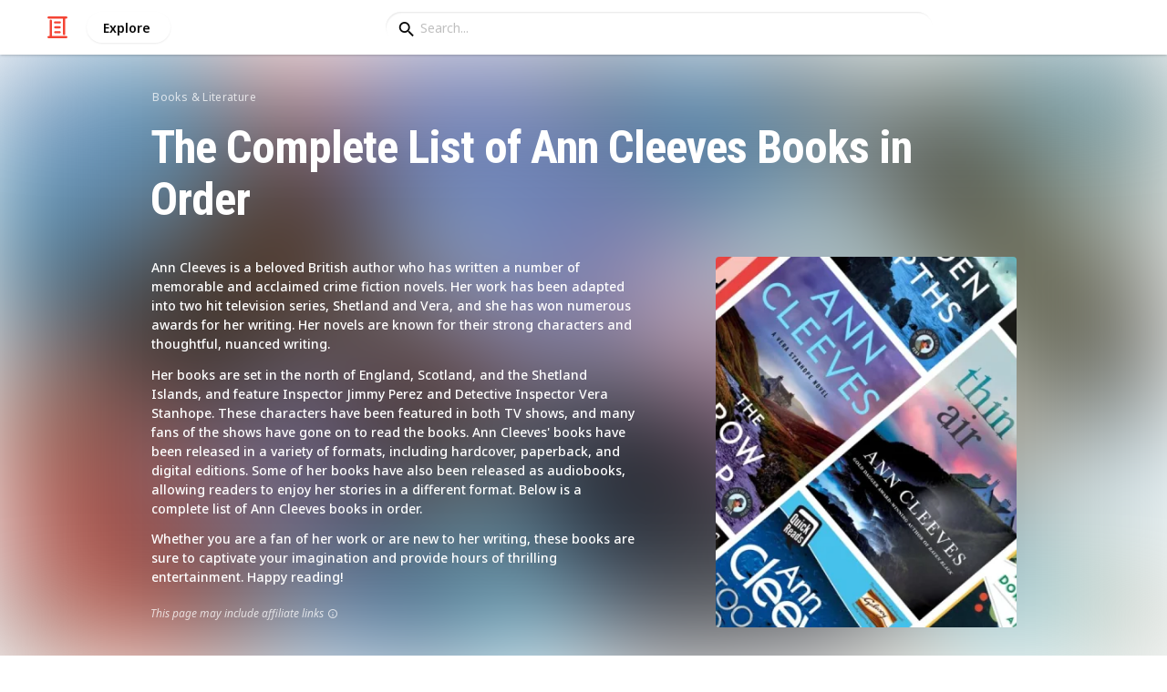

--- FILE ---
content_type: text/html; charset=utf-8
request_url: https://listium.com/@BookEnthusiasts/80799/the-complete-list-of-ann-cleeves-books-in-order/20/harbour-street
body_size: 41574
content:
<!doctype html>
<html lang="en-us" class="no-js* -mouse-active MouseInterface -desktop-environment DesktopEnvironment" data-reactroot=""><head><title data-react-helmet="true">Harbour Street | The Complete List of Ann Cleeves Books in Order</title><meta data-react-helmet="true" charSet="utf-8"/><meta data-react-helmet="true" property="og:title" content="Harbour Street | The Complete List of Ann Cleeves Books in Order"/><meta data-react-helmet="true" name="description" content="As the snow falls thickly on Newcastle, the shouts and laughter of Christmas revelers break the muffled silence. Detective Joe Ashworth and his daughter Jessie ... - by @BookEnthusiasts"/><meta data-react-helmet="true" property="og:description" content="As the snow falls thickly on Newcastle, the shouts and laughter of Christmas revelers break the muffled silence. Detective Joe Ashworth and his daughter Jessie ... - by @BookEnthusiasts"/><meta data-react-helmet="true" property="og:image" content="https://listium-res.cloudinary.com/image/upload/f_auto,c_fill,h_630,w_1200,q_auto/ejx1irqewsczaodxviog.jpg"/><meta data-react-helmet="true" property="og:locale" content="en_US"/><meta data-react-helmet="true" property="og:site_name" content="Listium"/><meta data-react-helmet="true" property="og:type" content="website"/><meta data-react-helmet="true" property="article:published_time" content="2023-01-29T22:13:25.206Z"/><meta data-react-helmet="true" property="article:author" content="BookEnthusiasts"/><meta data-react-helmet="true" property="og:type" content="article"/><meta data-react-helmet="true" property="article:publisher" content="https://www.facebook.com/Listium"/><meta data-react-helmet="true" name="twitter:card" content="summary_large_image"/><meta data-react-helmet="true" name="twitter:site" content="@listium"/><meta data-react-helmet="true" name="twitter:title" content="Harbour Street | The Complete List of Ann Cleeves Books in Order"/><meta data-react-helmet="true" name="twitter:description" content="As the snow falls thickly on Newcastle, the shouts and laughter of Christmas revelers break the muffled silence. Detective Joe Ashworth and his daughter Jessie ... - by @BookEnthusiasts"/><meta data-react-helmet="true" name="twitter:image" content="https://listium-res.cloudinary.com/image/upload/f_auto,c_fill,h_630,w_1200,q_auto/ejx1irqewsczaodxviog.jpg"/><meta data-react-helmet="true" name="twitter:image:alt" content="Harbour Street | The Complete List of Ann Cleeves Books in Order"/><meta data-react-helmet="true" name="twitter:site:id" content="12005917"/><meta property="og:url" content="https://listium.com/@BookEnthusiasts/80799/the-complete-list-of-ann-cleeves-books-in-order/20/harbour-street"/><link rel="canonical" href="https://listium.com/@BookEnthusiasts/80799/the-complete-list-of-ann-cleeves-books-in-order/20/harbour-street"/><meta name="viewport" content="width=device-width, initial-scale=1.0, maximum-scale=1.0,
    user-scalable=0, viewport-fit=cover"/><meta http-equiv="X-UA-Compatible" content="IE=edge,chrome=1"/><meta http-equiv="Content-Type" content="text/html;charset=utf-8"/><meta http-equiv="Accept-CH" content="DPR, Width"/><link rel="preconnect" href="https://fonts.gstatic.com"/><link rel="preconnect" href="https://fonts.googleapis.com"/><link rel="preconnect" href="https://listium-res.cloudinary.com"/><link rel="preconnect" href="https://securepubads.g.doubleclick.net"/><link rel="dns-prefetch" href="https://securepubads.g.doubleclick.net"/><script>
            ;(function() {
              var svh, svw, html = document.documentElement;
              html.classList.remove('no-js*');
              html.classList.add('js*');
              function setViewportHeightCSSVariable() {
                var _svh = html.clientHeight + "px";
                var _svw = (html.clientWidth) + "px";
                if (_svh !== svh) {
                  svh = _svh;
                  html.style.setProperty("--svh", svh);
                }
                if (_svw !== svw) {
                  svw = _svw;
                  html.style.setProperty("--svw", svw);
                }
              }
              var viewportInterval = setInterval(setViewportHeightCSSVariable, 300);
              setTimeout(function() {
                clearInterval(viewportInterval);
              }, 1500);
              window.addEventListener("resize", setViewportHeightCSSVariable, { passive: true });
            })();
          </script><script>
            if (window.performance) {
              window.ListiumPerformance = {
                // 'SERVER_PREFETCH': XXSERVER_PREFETCHXX,
                // 'SERVER_RENDER_TO_STRING': XXSERVER_RENDER_TO_STRINGXX,
                // 'SERVER_PAGE_GENERATION': XXSERVER_PAGE_GENERATIONXX,
                // 'CLIENT_START': window.performance.now(),
                // 'REQUEST_URL': window.location.href,
              };
            }
            // TD - TECHDEBT - SEE REST OF COMMIT
            window.PANELLED_MODAL_COUNTER = 0;
            window.FIRST_LOADED_PATH = window.location.pathname;
          </script><meta name="google-site-verification" content="HCYaX2DXFgygntVJ74nh_AVOrlj82At6e5AH20Ebcks"/><meta name="norton-safeweb-site-verification" content="qfyls62zpa-2qgostq-ujc8zge13bpr194kmzg8q-csvvvcjp13jr6qf1mbgw8s98666y7rr7cqbcy1m-c7sc3fd2am52kl0s6jmkus9yx98905nuyl0qmz0494ign8t"/><meta name="apple-mobile-web-app-capable" content="yes"/><meta name="theme-color" content="#000000"/><meta name="mobile-web-app-capable" content="yes"/><meta name="apple-mobile-web-app-status-bar-style" content="black-translucent"/><meta name="HandheldFriendly" content="true"/><link rel="shortcut icon" href="https://cdn.listium.com/e87abf403f46c1a05abd1bed473437001ad09401/public/assetsApp/images/icons/prod/favicon-32.png" type="image/x-icon"/><link rel="apple-touch-icon" href="https://cdn.listium.com/e87abf403f46c1a05abd1bed473437001ad09401/public/assetsApp/images/icons/prod/icon-180.png"/><link rel="apple-touch-icon" sizes="180x180" href="https://cdn.listium.com/e87abf403f46c1a05abd1bed473437001ad09401/public/assetsApp/images/icons/prod/icon-180.png"/><link rel="apple-touch-icon" sizes="167x167" href="https://cdn.listium.com/e87abf403f46c1a05abd1bed473437001ad09401/public/assetsApp/images/icons/prod/icon-167.png"/><link rel="apple-touch-icon" sizes="152x152" href="https://cdn.listium.com/e87abf403f46c1a05abd1bed473437001ad09401/public/assetsApp/images/icons/prod/icon-152.png"/><link rel="apple-touch-icon" sizes="120x120" href="https://cdn.listium.com/e87abf403f46c1a05abd1bed473437001ad09401/public/assetsApp/images/icons/prod/icon-120.png"/><link href="https://fonts.googleapis.com/css2?family=Roboto+Condensed:wght@700&amp;family=Noto+Sans:ital,wght@0,300..800;1,300..700&amp;display=swap" rel="stylesheet" type="text/css"/><link rel="stylesheet" href="https://cdn.listium.com/e87abf403f46c1a05abd1bed473437001ad09401/public/assetsApp/css/listium-desktop.min.css"/><meta name="listium-logged-in-css" content="https://cdn.listium.com/e87abf403f46c1a05abd1bed473437001ad09401/public/assetsApp/css/listium-desktop-logged-in.min.css"/><script>
            ;(function() {
              var loggedInCssPath = document
                .querySelector('meta[name="listium-logged-in-css"]')
                .getAttribute('content');

              try {
                var loggedIn = window.localStorage.getItem('listiumLoggedIn') == 'true';
                if (loggedIn) {
                  var loggedInCss = document.createElement('link');
                  loggedInCss.setAttribute('rel', 'stylesheet');
                  loggedInCss.setAttribute('href', loggedInCssPath);
                  document.head.appendChild(loggedInCss);
                }
              } catch {
              }
            })();
          </script><meta name="p:domain_verify" content="3b4fc272a9e7baf86dc1c6574994a522"/><meta name="app-script-path" content="https://cdn.listium.com/e87abf403f46c1a05abd1bed473437001ad09401/public/assetsApp/scripts/app-bundle.js"/><meta name="dependencies-script-path" content="https://cdn.listium.com/e87abf403f46c1a05abd1bed473437001ad09401/public/assetsApp/scripts/dependencies-bundle.js"/><link rel="manifest" href="/api/manifest.json?display=minimal-ui&amp;environment=prod"/><script src="https://cdn.onesignal.com/sdks/OneSignalSDK.js" async=""></script><script>
            var OneSignal = window.OneSignal || [];
            OneSignal.push(["init", {
              appId: "55e34330-173e-440c-b61a-e4955f0ea1a3",
              autoRegister: false,
              allowLocalhostAsSecureOrigin: true,
              notifyButton: {
                enable: false
              },
              welcomeNotification: {
                disable: true
              }
            }]);
          </script><script async="" src="https://www.googletagmanager.com/gtag/js?id=G-LJEC0QT2YC"></script><script>
            window.dataLayer = window.dataLayer || [];
            function gtag(){dataLayer.push(arguments);}
            gtag('js', new Date());
            gtag('set', {cookie_flags: 'SameSite=None;Secure'});
            gtag('config', 'G-LJEC0QT2YC', {
              client_storage: 'auto',
              cookie_domain: '.listium.com'
            });
            </script><script type="application/ld+json">{"@context":"http://schema.org","@type":"WebSite","name":"Listium","alternateName":"Listium","url":"https://listium.com"}</script></head><body><div id="listiumApp"><div class="AppLayout has-NavBar is-Mouse"><div class="AppLayout__container"><div id="ad-slot-above-navbar" class="AdSlotMount AdSlotMount--above-navbar AppLayout__adSlotContainer" data-ad-slot="above-navbar"></div><nav class="NavBar"><div class="NavBar__site-panel"><div class="NavBar__list"><div class="NavBarItem NavBarItem--ListiumMark"><a class="NavBarItem__action" href="/" aria-label="Home Page"><div class="NavBarItem__icon"><svg class="icon icon--ListiumMark" role="graphics-symbol" xmlns="http://www.w3.org/2000/svg" width="240" height="240" viewBox="0 0 240 240"><g fill="#F44636"><path d="M36 216V46.8c0-6.627 5.373-12 12-12s12 5.373 12 12V216h156c6.627 0 12 5.373 12 12s-5.373 12-12 12H24c-6.627 0-12-5.373-12-12s5.373-12 12-12h12z"></path><path d="M94.8 78c-6.627 0-12-5.373-12-12s5.373-12 12-12h50.4c6.627 0 12 5.373 12 12s-5.373 12-12 12H94.8zm1.2 54c-6.627 0-12-5.373-12-12s5.373-12 12-12h48c6.627 0 12 5.373 12 12s-5.373 12-12 12H96zm48 30c6.627 0 12 5.373 12 12s-5.373 12-12 12H96c-6.627 0-12-5.373-12-12s5.373-12 12-12h48z"></path><path d="M204 24v170.4c0 6.627-5.373 12-12 12s-12-5.373-12-12V24H24c-6.627 0-12-5.373-12-12S17.373 0 24 0h192c6.627 0 12 5.373 12 12s-5.373 12-12 12h-12z"></path></g></svg></div></a></div><div class="NavBarItem NavBarItem--Explore"><a class="NavBarItem__action" href="/explore" aria-label="Explore"><div class="NavBarItem__title">Explore</div></a></div></div></div><div class="NavBar__searchBoxContainer"><form class="SiteSearchBox"><div class="SiteSearchBox__inputBoxWrapper"><span class="SiteSearchBox__inputBoxSearchIcon"><i class="icon icon--search"></i></span><input type="text" value="" placeholder="Search..." class="SiteSearchBox__input" role="combobox" aria-expanded="false" aria-activedescendant=""/></div></form></div><div class="NavBar__account-panel"><div class="NavBar__list"></div></div></nav><div class="AppLayout__main"><div class="ListiumList ListiumList--tableMode ListiumList--desktopMode ListiumList--sidebarLeftVisible ListiumList--sidebarRightHidden ListiumList--read-only ListiumList--public ListiumList--published" id=""><style>
    :root {
      --color-list-hue: 242.47deg;
      --color-list-000: oklch(100% 0 none);
      --color-list-000-l: 100%;
      --color-list-000-c: 0;
      --color-list-050: oklch(98.53% 0.01 222.81deg);
      --color-list-050-l: 98.63%;
      --color-list-050-c: 0.0124;
      --color-list-100: oklch(96.94% 0.02 216.81deg);
      --color-list-100-l: 97.27%;
      --color-list-100-c: 0.0308;
      --color-list-200: oklch(93.3% 0.05 222.42deg);
      --color-list-200-l: 93.85%;
      --color-list-200-c: 0.0591;
      --color-list-300: oklch(88.77% 0.08 223.64deg);
      --color-list-300-l: 89.75%;
      --color-list-300-c: 0.0981;
      --color-list-400: oklch(77.16% 0.13 239.96deg);
      --color-list-400-l: 77.45%;
      --color-list-400-c: 0.1367;
      --color-list-500: oklch(65.84% 0.15 242.47deg);
      --color-list-500-l: 65.84%;
      --color-list-500-c: 0.1521;
      --color-list-600: oklch(53.36% 0.14 246.93deg);
      --color-list-600-l: 52.67%;
      --color-list-600-c: 0.1492;
      --color-list-700: oklch(44.84% 0.12 247.97deg);
      --color-list-700-l: 44.11%;
      --color-list-700-c: 0.1301;
      --color-list-800: oklch(33.71% 0.1 250.25deg);
      --color-list-800-l: 32.92%;
      --color-list-800-c: 0.1064;
      --color-list-900: oklch(25.75% 0.08 251.69deg);
      --color-list-900-l: 25.02%;
      --color-list-900-c: 0.0859;
      --color-list-950: oklch(15.86% 0.05 256.08deg);
      --color-list-950-l: 15.14%;
      --color-list-950-c: 0.0635;
      --color-list-999: oklch(0% 0 none);
      --color-list-999-l: 0%;
      --color-list-999-c: 0;
      --color-list-select-anchor: var(--color-list-500, red);
      --color-list-select-00: oklch(97.4% 0.01 255.69deg);
      --color-list-select-0: oklch(61.52% 0.01 254.99deg);
      --color-list-select-1: oklch(63.43% 0.15 0.25deg);
      --color-list-select-2: oklch(63.03% 0.13 30.03deg);
      --color-list-select-3: oklch(62.43% 0.12 55.27deg);
      --color-list-select-4: oklch(61.7% 0.11 86.02deg);
      --color-list-select-5: oklch(60.98% 0.11 115.29deg);
      --color-list-select-6: oklch(60.29% 0.12 143.14deg);
      --color-list-select-7: oklch(61.36% 0.11 183.13deg);
      --color-list-select-8: oklch(62.47% 0.11 211.29deg);
      --color-list-select-9: oklch(62.37% 0.14 239.01deg);
      --color-list-select-10: oklch(61.78% 0.14 259.76deg);
      --color-list-select-11: oklch(62.48% 0.12 289.14deg);
      --color-list-select-12: oklch(63.13% 0.13 325.09deg);
    }
  </style> <!-- --> <header id="listBanner" class="ListBanner ListBanner--published ListBanner--hasDescription ListBanner--hasCoverImage"><div class="ListBanner__scrollContainer"><div class="ListBanner__backgroundImageContainer"><div class="ListBanner__backgroundImageOverlay"></div><img src="https://listium-res.cloudinary.com/image/upload/w_800,h_800,c_limit,q_auto,f_auto/kgftavpaxgv0upsjlmz8.jpg" alt="The Complete List of Ann Cleeves Books in Order" class="ListBanner__backgroundImage ImageLoader__img"/></div><div class="ListBanner__textContentContainer"><div class="ListBanner__featureMedia"><img src="https://listium-res.cloudinary.com/image/upload/w_800,h_800,c_limit,q_auto,f_auto/kgftavpaxgv0upsjlmz8.jpg" alt="The Complete List of Ann Cleeves Books in Order" class="ListBanner__featureMediaImage ImageLoader__img"/></div><div class="ListBanner__category"><a class="ListBanner__categoryLink" href="/explore/books-and-literature">books &amp; literature</a></div><div class="ListBanner__title"><h1 class="ListBannerTitle">The Complete List of Ann Cleeves Books in Order</h1></div><div class="ListBanner__description"><div class="ListBannerDescription"><div class="RichTextEditor RichTextEditor--readOnly RichTextEditor--disabled ql-bubble"><div class="ql-editor"><p>Ann Cleeves is a beloved British author who has written a number of memorable and acclaimed crime fiction novels. Her work has been adapted into two hit television series, Shetland and Vera, and she has won numerous awards for her writing. Her novels are known for their strong characters and thoughtful, nuanced writing.</p>
<p>Her books are set in the north of England, Scotland, and the Shetland Islands, and feature Inspector Jimmy Perez and Detective Inspector Vera Stanhope. These characters have been featured in both TV shows, and many fans of the shows have gone on to read the books. Ann Cleeves' books have been released in a variety of formats, including hardcover, paperback, and digital editions. Some of her books have also been released as audiobooks, allowing readers to enjoy her stories in a different format. Below is a complete list of Ann Cleeves books in order.</p>
<p>Whether you are a fan of her work or are new to her writing, these books are sure to captivate your imagination and provide hours of thrilling entertainment. Happy reading!</p></div></div></div><div class="ListBannerDescription__affiliateDisclosure">This page may include affiliate links<span title="If you click and purchase via an affiliate link you are helping support &lt;b&gt;BookEnthusiasts&lt;/b&gt; and listium.com who may receive a small commission at &lt;em&gt;no cost to you.&lt;/em&gt;" class="ListBannerDescription__affiliateDisclosureInfoButton"><i class="icon icon--information-outline"></i></span></div></div><div class="ListBanner__sharePublishStrip"><div class="ListBannerSharePublishStrip"><div class="ListBannerSharePublishStrip__userContainer"><a href="/@BookEnthusiasts"><img class="Avatar Avatar--medium ListBannerSharePublishStrip__avatar" src="https://listium-res.cloudinary.com/image/upload/w_112,h_112,c_limit,q_auto,f_auto/v1669689442/bkre4uqsuz8wt1xoqd0d.png?type=normal" alt="BookEnthusiasts"/></a><div class="ListBannerSharePublishStrip__userContent"><a class="ListBannerSharePublishStrip__user" href="/@BookEnthusiasts"><div class="ListBannerSharePublishStrip__userName">BookEnthusiasts</div></a><div class="ListBannerSharePublishStrip__publishDate">29th January 2023</div></div></div></div><div class="ListBannerSharePublishStrip"><div class="ListBannerSharePublishStrip__social"><div class="ListBannerSharePublishStrip__stats"><div class="ListBannerSharePublishStrip__stat ListBannerSharePublishStrip__viewsStat"><div class="ListBannerSharePublishStrip__metricNumber">1,036</div><div class="ListBannerSharePublishStrip__metricTextLabel">views</div></div><div class="ListBannerSharePublishStrip__likeStatsContainer"><div class="Button Button--borderBack Button--smallSize Button--circleShape Button--whiteColor Button--compact Button--rightMargin ListBannerSharePublishStrip__userAction ListBannerSharePublishStrip__likeButton ," aria-label="Like" role="button"><i class="icon icon--heart Button__icon ,__icon"></i></div><div class="ListBannerSharePublishStrip__stat ListBannerSharePublishStrip__likesStat"><div class="ListBannerSharePublishStrip__metricNumber">0</div><div class="ListBannerSharePublishStrip__metricTextLabel">likes</div></div></div></div><div class="ListBannerSharePublishStrip__actions"><span delay="600"><div class="Button Button--borderBack Button--smallSize Button--roundShape Button--whiteColor Button--rightMargin ListBannerSharePublishStrip__userAction ListBannerSharePublishStrip__followButton ," role="button"><span class="Button__text ,__text">Follow</span></div></span><div class="Button Button--borderBack Button--smallSize Button--roundShape Button--whiteColor ListBannerSharePublishStrip__userAction ListBannerSharePublishStrip__socialShareButton ," role="button"><i class="icon icon--share Button__icon ,__icon"></i><span class="Button__text ,__text">Share</span></div></div></div></div></div></div></div></header><div class="ListSettingsBarDesktop"><div class="ListSettingsBarDesktop__setting-container-group ListSettingsBarDesktop__setting-container-group-one"><div class="ListSettingsBarDesktop__setting-container ListSettingsBarDesktop__setting-view-container"><div class="ListSettingsBarDesktop__setting-label ListSettingsBarDesktop__setting-label--view-switch">View:</div><div class="ListSettingsBarDesktop__setting-options"><span delay="600"><div class="Button Button--hoverBack Button--noShadow Button--tinySquareShape Button--defaultColor active ," aria-label="Table View" role="button"><svg class="icon icon--ViewTable Button__icon Button__icon--svg ,__icon" role="graphics-symbol" width="24" height="24" viewBox="0 0 24 24" fill="none" xmlns="http://www.w3.org/2000/svg"><g fill="#000"><path d="M.567 4.5h1.866A.567.567 0 0 0 3 3.933V2.067a.567.567 0 0 0-.567-.567H.567A.567.567 0 0 0 0 2.067v1.866a.567.567 0 0 0 .567.567zM23.433 4.5H4.567A.567.567 0 0 1 4 3.933V2.067a.567.567 0 0 1 .567-.567h18.866a.567.567 0 0 1 .567.567v1.866a.567.567 0 0 1-.567.567zM.567 10.5h1.866A.567.567 0 0 0 3 9.933V8.067a.567.567 0 0 0-.567-.567H.567A.567.567 0 0 0 0 8.067v1.866a.567.567 0 0 0 .567.567zM23.433 10.5H4.567A.567.567 0 0 1 4 9.933V8.067a.567.567 0 0 1 .567-.567h18.866a.567.567 0 0 1 .567.567v1.866a.567.567 0 0 1-.567.567zM.567 16.5h1.866A.567.567 0 0 0 3 15.933v-1.866a.567.567 0 0 0-.567-.567H.567a.567.567 0 0 0-.567.567v1.866a.567.567 0 0 0 .567.567zM23.433 16.5H4.567A.567.567 0 0 1 4 15.933v-1.866a.567.567 0 0 1 .567-.567h18.866a.568.568 0 0 1 .567.567v1.866a.567.567 0 0 1-.567.567zM.567 22.5h1.866A.567.567 0 0 0 3 21.933v-1.866a.567.567 0 0 0-.567-.567H.567a.565.565 0 0 0-.567.567v1.866a.567.567 0 0 0 .567.567zM23.433 22.5H4.567A.567.567 0 0 1 4 21.933v-1.866a.567.567 0 0 1 .567-.567h18.866a.568.568 0 0 1 .567.567v1.866a.567.567 0 0 1-.567.567z"></path></g></svg></div></span><span delay="600"><div class="Button Button--hoverBack Button--noShadow Button--tinySquareShape Button--defaultColor ," aria-label="Card View" role="button"><svg class="icon icon--ViewBoard Button__icon Button__icon--svg ,__icon" role="graphics-symbol" width="24" height="24" viewBox="0 0 24 24" fill="none" xmlns="http://www.w3.org/2000/svg"><path d="M7 2.625v9.25C7 12.496 6.496 13 5.875 13h-4.75A1.125 1.125 0 0 1 0 11.875v-9.25C0 2.004.504 1.5 1.125 1.5h4.75C6.496 1.5 7 2.004 7 2.625zm8.5 18.75v-11.25C15.5 9.504 14.996 9 14.375 9h-4.75C9.004 9 8.5 9.504 8.5 10.125v11.25c0 .621.504 1.125 1.125 1.125h4.75c.621 0 1.125-.504 1.125-1.125zM17 2.625v6.25c0 .621.504 1.125 1.125 1.125h4.75C23.496 10 24 9.496 24 8.875v-6.25c0-.621-.504-1.125-1.125-1.125h-4.75C17.504 1.5 17 2.004 17 2.625zm-1.5 3.75v-3.75c0-.621-.504-1.125-1.125-1.125h-4.75c-.621 0-1.125.504-1.125 1.125v3.75c0 .621.504 1.125 1.125 1.125h4.75c.621 0 1.125-.504 1.125-1.125zM0 15.625v5.75c0 .621.504 1.125 1.125 1.125h4.75C6.496 22.5 7 21.996 7 21.375v-5.75c0-.621-.504-1.125-1.125-1.125h-4.75C.504 14.5 0 15.004 0 15.625zM18.125 17h4.75c.621 0 1.125-.504 1.125-1.125v-3.25c0-.621-.504-1.125-1.125-1.125h-4.75c-.621 0-1.125.504-1.125 1.125v3.25c0 .621.504 1.125 1.125 1.125zm0 5.5h4.75c.621 0 1.125-.504 1.125-1.125v-1.75c0-.621-.504-1.125-1.125-1.125h-4.75c-.621 0-1.125.504-1.125 1.125v1.75c0 .621.504 1.125 1.125 1.125z" fill="#000"></path></svg></div></span><span delay="600"><div class="Button Button--hoverBack Button--noShadow Button--tinySquareShape Button--defaultColor ," aria-label="Article View" role="button"><svg class="icon icon--ViewArticle Button__icon Button__icon--svg ,__icon" role="graphics-symbol" width="24" height="24" viewBox="0 0 24 24" fill="none" xmlns="http://www.w3.org/2000/svg"><g fill="#000"><path d="M.567 10.5h7.866A.567.567 0 0 0 9 9.933l-.043-7.866A.567.567 0 0 0 8.39 1.5H.567A.567.567 0 0 0 0 2.067v7.866a.567.567 0 0 0 .567.567zM23.433 4.5l-10.866.043A.567.567 0 0 1 12 3.976V2.11a.567.567 0 0 1 .567-.567L23.433 1.5a.567.567 0 0 1 .567.567v1.866a.567.567 0 0 1-.567.567zM23.433 10.5l-10.866.043A.567.567 0 0 1 12 9.976V8.11a.567.567 0 0 1 .567-.567L23.433 7.5a.567.567 0 0 1 .567.567v1.866a.567.567 0 0 1-.567.567zM23.433 16.5H.567A.567.567 0 0 1 0 15.933v-1.866a.567.567 0 0 1 .567-.567h22.866a.568.568 0 0 1 .567.567v1.866a.567.567 0 0 1-.567.567zM23.433 22.5H.567A.567.567 0 0 1 0 21.933v-1.866a.567.567 0 0 1 .567-.567h22.866a.568.568 0 0 1 .567.567v1.866a.567.567 0 0 1-.567.567z"></path></g></svg></div></span><span delay="600"><div class="Button Button--hoverBack Button--noShadow Button--tinySquareShape Button--defaultColor ," aria-label="Grid View" role="button"><svg class="icon icon--ViewGrid Button__icon Button__icon--svg ,__icon" role="graphics-symbol" width="24" height="24" viewBox="0 0 24 24" fill="none" xmlns="http://www.w3.org/2000/svg"><path d="M7 2.625v3.75C7 6.996 6.496 7.5 5.875 7.5h-4.75A1.125 1.125 0 0 1 0 6.375v-3.75C0 2.004.504 1.5 1.125 1.5h4.75C6.496 1.5 7 2.004 7 2.625zm8.5 11.25v-3.75C15.5 9.504 14.996 9 14.375 9h-4.75C9.004 9 8.5 9.504 8.5 10.125v3.75c0 .621.504 1.125 1.125 1.125h4.75c.621 0 1.125-.504 1.125-1.125zM17 2.625v3.75c0 .621.504 1.125 1.125 1.125h4.75C23.496 7.5 24 6.996 24 6.375v-3.75c0-.621-.504-1.125-1.125-1.125h-4.75C17.504 1.5 17 2.004 17 2.625zm-1.5 3.75v-3.75c0-.621-.504-1.125-1.125-1.125h-4.75c-.621 0-1.125.504-1.125 1.125v3.75c0 .621.504 1.125 1.125 1.125h4.75c.621 0 1.125-.504 1.125-1.125zM5.875 9h-4.75C.504 9 0 9.504 0 10.125v3.75C0 14.496.504 15 1.125 15h4.75C6.496 15 7 14.496 7 13.875v-3.75C7 9.504 6.496 9 5.875 9zM0 17.625v3.75c0 .621.504 1.125 1.125 1.125h4.75C6.496 22.5 7 21.996 7 21.375v-3.75c0-.621-.504-1.125-1.125-1.125h-4.75C.504 16.5 0 17.004 0 17.625zM18.125 15h4.75c.621 0 1.125-.504 1.125-1.125v-3.75C24 9.504 23.496 9 22.875 9h-4.75C17.504 9 17 9.504 17 10.125v3.75c0 .621.504 1.125 1.125 1.125zm0 7.5h4.75c.621 0 1.125-.504 1.125-1.125v-3.75c0-.621-.504-1.125-1.125-1.125h-4.75c-.621 0-1.125.504-1.125 1.125v3.75c0 .621.504 1.125 1.125 1.125zM8.5 17.625v3.75c0 .621.504 1.125 1.125 1.125h4.75c.621 0 1.125-.504 1.125-1.125v-3.75c0-.621-.504-1.125-1.125-1.125h-4.75c-.621 0-1.125.504-1.125 1.125z" fill="#000"></path></svg></div></span><span delay="600"><div class="Button Button--hoverBack Button--noShadow Button--tinySquareShape Button--defaultColor ," aria-label="Slide View" role="button"><svg class="icon icon--ViewSlideshow Button__icon Button__icon--svg ,__icon" role="graphics-symbol" width="24" height="24" viewBox="0 0 24 24" fill="none" xmlns="http://www.w3.org/2000/svg"><path d="M17.375 1.875H6.625C6.004 1.875 5.5 2.379 5.5 3v17.875c0 .621.504 1.125 1.125 1.125h10.75c.621 0 1.125-.504 1.125-1.125V3c0-.621-.504-1.125-1.125-1.125zM0 5v13.875C0 19.496.504 20 1.125 20h1.75C3.496 20 4 19.496 4 18.875V5c0-.621-.504-1.125-1.125-1.125h-1.75C.504 3.875 0 4.379 0 5zM20 18.875V5c0-.621.504-1.125 1.125-1.125h1.75C23.496 3.875 24 4.379 24 5v13.875c0 .621-.504 1.125-1.125 1.125h-1.75A1.125 1.125 0 0 1 20 18.875z" fill="#000"></path></svg></div></span><span delay="600"><div class="Button Button--hoverBack Button--noShadow Button--tinySquareShape Button--defaultColor ," aria-label="Comparison View" role="button"><svg class="icon icon--ViewComparison Button__icon Button__icon--svg ,__icon" role="graphics-symbol" width="24" height="24" viewBox="0 0 24 24" fill="none" xmlns="http://www.w3.org/2000/svg"><path d="M7 2.625v18.75c0 .621-.504 1.125-1.125 1.125h-4.75A1.125 1.125 0 0 1 0 21.375V2.625C0 2.004.504 1.5 1.125 1.5h4.75C6.496 1.5 7 2.004 7 2.625zm10 0v18.75c0 .621.504 1.125 1.125 1.125h4.75c.621 0 1.125-.504 1.125-1.125V2.625c0-.621-.504-1.125-1.125-1.125h-4.75C17.504 1.5 17 2.004 17 2.625zm-1.5 18.75V2.625c0-.621-.504-1.125-1.125-1.125h-4.75c-.621 0-1.125.504-1.125 1.125v18.75c0 .621.504 1.125 1.125 1.125h4.75c.621 0 1.125-.504 1.125-1.125z" fill="#000"></path></svg></div></span><span delay="600"><div class="Button Button--hoverBack Button--noShadow Button--tinySquareShape Button--defaultColor ," aria-label="Timeline View" role="button"><svg class="icon icon--ViewTimeline Button__icon Button__icon--svg ,__icon" role="graphics-symbol" width="24" height="21" viewBox="0 0 24 21" fill="none" xmlns="http://www.w3.org/2000/svg"><path d="M9 1.085v5.544c0 .6-.504 1.085-1.125 1.085h-6.75C.827 7.714.54 7.6.33 7.397A1.066 1.066 0 0 1 0 6.629V1.085C0 .486.504 0 1.125 0h6.75C8.496 0 9 .486 9 1.085zm4.5 18.602V.563a.576.576 0 0 0-.16-.403.573.573 0 0 0-.402-.159h-1.876a.636.636 0 0 0-.403.16.628.628 0 0 0-.159.402v19.125c0 .188.094.334.16.404.065.069.215.159.402.159h1.876c.187 0 .337-.09.403-.16a.607.607 0 0 0 .159-.402zM0 13.62v5.545c0 .599.504 1.085 1.125 1.085h6.75c.621 0 1.125-.486 1.125-1.085v-5.544c0-.6-.504-1.085-1.125-1.085h-6.75C.504 12.536 0 13.022 0 13.62zm16.125.362h6.75c.621 0 1.125-.486 1.125-1.085V7.353c0-.6-.504-1.085-1.125-1.085h-6.75c-.621 0-1.125.486-1.125 1.085v5.544c0 .6.504 1.085 1.125 1.085z" fill="#000"></path></svg></div></span><span delay="600"><div class="Button Button--hoverBack Button--noShadow Button--tinySquareShape Button--defaultColor ," aria-label="List View" role="button"><svg class="icon icon--ViewList Button__icon Button__icon--svg ,__icon" role="graphics-symbol" width="23" height="22" viewBox="0 0 23 22" fill="none" xmlns="http://www.w3.org/2000/svg"><path d="M0 17a1 1 0 0 1 1-1h21a1 1 0 0 1 1 1v4a1 1 0 0 1-1 1H1a1 1 0 0 1-1-1v-4zM0 1a1 1 0 0 1 1-1h21a1 1 0 0 1 1 1v4a1 1 0 0 1-1 1H1a1 1 0 0 1-1-1V1zM0 9a1 1 0 0 1 1-1h21a1 1 0 0 1 1 1v4a1 1 0 0 1-1 1H1a1 1 0 0 1-1-1V9z" fill="#000"></path></svg></div></span></div></div></div><div class="ListSettingsBarDesktop__setting-container-group ListSettingsBarDesktop__setting-container-group-two"><div class="ListSettingsBarDesktop__setting-container"></div><div class="ListSettingsBarDesktop__setting-container"><div class="Button Button--borderBack Button--listColor Button--svgScale-u10 Button--leftMargin ListSettingsBarDesktop__setting-button ListSettingsBarDesktop__setting-suggest-item-button ," aria-label="Suggest Item" role="button"><svg class="icon icon--Plus Button__icon Button__icon--svg ,__icon" role="graphics-symbol" xmlns="http://www.w3.org/2000/svg" viewBox="0 0 26 26"><path d="M22 15H4c-.6 0-1-.4-1-1v-2c0-.6.4-1 1-1h18c.6 0 1 .4 1 1v2c0 .6-.4 1-1 1z"></path><path d="M11 22V4c0-.6.4-1 1-1h2c.6 0 1 .4 1 1v18c0 .6-.4 1-1 1h-2c-.6 0-1-.4-1-1z"></path></svg><span class="Button__text ,__text">Suggest Item</span></div></div></div><div class="ListSettingsBarDesktop__setting-container-group ListSettingsBarDesktop__setting-container-group-three"><div class="ListSettingsBarDesktop__setting-container ListSettingsBarDesktop__setting-buttons-container"><span class="UseThisListLockup UseThisListLockup--desktop-bar"><div class="Button Button--solidBack Button--listColor Button--leftMargin UseThisListLockup__useListLockupToggle ," aria-label="Use this list" role="button"><i class="icon icon--check-square Button__icon ,__icon"></i><span class="Button__text">Use this list</span></div><span class="UseThisListLockup__useListActions"><button class="UseThisListLockup__useListAction is-disabled" disabled=""><span class="UseThisListLockup__useListActionIcon"><svg class="icon icon--ForkRight" role="graphics-symbol" width="24" height="24" viewBox="0 0 24 24" fill="none" xmlns="http://www.w3.org/2000/svg"><g clip-path="url(#clip0_3183_2707)"><path fill-rule="evenodd" clip-rule="evenodd" d="M8.384.066l7.614 7.614H11.76v5.207c.966-.32 2.376-.577 4.56-.635V7.92l7.086 7.44-7.086 7.44v-4.28c-1.13.092-2.227.342-3.082.697-.55.228-.951.48-1.2.717-.245.235-.278.391-.278.466v4.08H5.52V7.68H1.116L8.384.066zm.032 2.748L5.604 5.76H7.44v16.8h2.4V20.4c0-.765.387-1.39.87-1.852.478-.46 1.112-.823 1.792-1.105 1.364-.565 3.111-.883 4.778-.883h.96V18l2.514-2.64-2.514-2.64v1.44h-.96c-4.213 0-5.442.702-5.948 1.039l-1.492.995V5.76h1.522L8.416 2.814z" fill="#000"></path></g><defs><clipPath id="clip0_3183_2707"><path fill="#fff" d="M0 0h24v24H0z"></path></clipPath></defs></svg></span><span class="UseThisListLockup__useListActionText"><span class="UseThisListLockup__useListActionTextHeader">Create a spin-off<!-- --> (DISABLED)</span><p class="UseThisListLockup__useListActionTextDescription">Add your own information to the list while also receiving updates from the original list.</p></span><span class="UseThisListLockup__useListActionRight"><svg class="icon icon--ChevronRight" role="graphics-symbol" width="17" height="28" viewBox="0 0 17 28" fill="none" xmlns="http://www.w3.org/2000/svg"><path fill-rule="evenodd" clip-rule="evenodd" d="M.17 2.44l11.55 11.58L.17 25.54l2.22 2.19L16.1 14.02 2.39.22.17 2.44z" fill="#000"></path></svg></span></button><button class="UseThisListLockup__useListAction"><span class="UseThisListLockup__useListActionIcon"><svg class="icon icon--Clone" role="graphics-symbol" width="25" height="28" viewBox="0 0 25 28" fill="none" xmlns="http://www.w3.org/2000/svg"><path fill-rule="evenodd" clip-rule="evenodd" d="M11.74 20.26H3.01a2.43 2.43 0 0 1-1.785-.735A2.395 2.395 0 0 1 .49 17.77v-15c0-.68.245-1.265.735-1.755A2.43 2.43 0 0 1 3.01.28h15v2.49h-15v15h8.73v-2.49l5.01 3.75-5.01 3.75v-2.52zm10.02 5.01V7.78H7.99v7.5H5.5v-7.5c0-.68.245-1.27.735-1.77s1.075-.75 1.755-.75h13.77c.68 0 1.265.245 1.755.735s.735 1.085.735 1.785v17.49c0 .68-.24 1.265-.72 1.755s-1.07.735-1.77.735H7.99c-.68 0-1.265-.245-1.755-.735A2.395 2.395 0 0 1 5.5 25.27v-2.49h2.49v2.49h13.77z" fill="#000"></path></svg></span><span class="UseThisListLockup__useListActionText"><span class="UseThisListLockup__useListActionTextHeader">Create a copy</span><p class="UseThisListLockup__useListActionTextDescription">Full access to your copy of the list, but no ongoing updates from the original list.</p></span><span class="UseThisListLockup__useListActionRight"><svg class="icon icon--ChevronRight" role="graphics-symbol" width="17" height="28" viewBox="0 0 17 28" fill="none" xmlns="http://www.w3.org/2000/svg"><path fill-rule="evenodd" clip-rule="evenodd" d="M.17 2.44l11.55 11.58L.17 25.54l2.22 2.19L16.1 14.02 2.39.22.17 2.44z" fill="#000"></path></svg></span></button></span></span></div></div></div><div class="ListiumList__listWrapper ListiumList__listWrapper--tableView"><div class="ListiumList__listContainer" id="listContainer"><div class="ListiumList__listContainerInner"><main class="ListTableView ListTableView--published ListTableView--firstRender ListTableView--totalsInactive"><div class="ListTableViewHeader"><div class="ListTableViewHeader__freezeRegion" style="width:355px"><div class="ListTableViewHeader__columnHeaders"><div class="ListTableViewHeaderCell ListTableViewHeaderCell--index"><button class="ListTableViewHeaderCell__content"><div></div><div class="ListTableViewHeaderCell__title"><div class="ListTableViewHeaderCell__index-hash">#</div><div class="ListTableViewHeaderCell__index-check"><i class="icon--selection-check"></i></div></div></button></div><div class="ListTableViewHeaderCell__wrapper -primary" style="width:290px" data-col-key="0"><div class="ListTableViewHeaderCell ListTableViewHeaderCell--data ListTableViewHeaderCell--primary" style="width:290px"><span class="ListTableViewHeaderCell__touch-blocker"></span><button class="ListTableViewHeaderCell__clickHandler" aria-label="Sort by Book"></button><div class="ListTableViewHeaderCell__fieldSettingsButton" aria-label="Edit Book column settings"></div><div class="ListTableViewHeaderCell__content"><div></div><div class="ListTableViewHeaderCell__title">Book</div><div class="ListTableViewHeaderCell__caption"></div><div class="ListTableViewHeaderCell__status"><div class="sort-state -priority-0 -none"></div></div></div><div class="ListTableViewHeaderCell__resize-handle"></div></div></div></div></div><div class="ListTableViewHeader__scrollRegion"><div class="ListTableViewHeader__columnHeaders"><div class="ListTableViewHeaderCell ListTableViewHeaderCell--index"><button class="ListTableViewHeaderCell__content"><div></div><div class="ListTableViewHeaderCell__title"><div class="ListTableViewHeaderCell__index-hash">#</div><div class="ListTableViewHeaderCell__index-check"><i class="icon--selection-check"></i></div></div></button></div><div class="ListTableViewHeaderCell__wrapper -primary" style="width:290px" data-col-key="0"><div class="ListTableViewHeaderCell ListTableViewHeaderCell--data ListTableViewHeaderCell--primary" style="width:290px"><span class="ListTableViewHeaderCell__touch-blocker"></span><button class="ListTableViewHeaderCell__clickHandler" aria-label="Sort by Book"></button><div class="ListTableViewHeaderCell__fieldSettingsButton" aria-label="Edit Book column settings"></div><div class="ListTableViewHeaderCell__content"><div></div><div class="ListTableViewHeaderCell__title">Book</div><div class="ListTableViewHeaderCell__caption"></div><div class="ListTableViewHeaderCell__status"><div class="sort-state -priority-0 -none"></div></div></div><div class="ListTableViewHeaderCell__resize-handle"></div></div></div><div class="ListTableViewHeaderCell__wrapper -not-primary" style="width:225px" data-col-key="8"><div class="ListTableViewHeaderCell ListTableViewHeaderCell--data ListTableViewHeaderCell--not-primary ListTableViewHeaderCell--multiselect" style="width:225px"><span class="ListTableViewHeaderCell__touch-blocker"></span><button class="ListTableViewHeaderCell__clickHandler" aria-label="Sort by Series"></button><div class="ListTableViewHeaderCell__fieldSettingsButton" aria-label="Edit Series column settings"></div><div class="ListTableViewHeaderCell__content"><div class="ListTableViewHeaderCell__reorder-handle"><svg class="icon icon--DragHandle" role="graphics-symbol" viewBox="0 0 14 6"><path d="M1 2a1 1 0 1 1 0-2 1 1 0 0 1 0 2zm0 4a1 1 0 1 1 0-2 1 1 0 0 1 0 2zm4-4a1 1 0 1 1 0-2 1 1 0 0 1 0 2zm0 4a1 1 0 1 1 0-2 1 1 0 0 1 0 2zm4-4a1 1 0 1 1 0-2 1 1 0 0 1 0 2zm0 4a1 1 0 1 1 0-2 1 1 0 0 1 0 2zm4-4a1 1 0 1 1 0-2 1 1 0 0 1 0 2zm0 4a1 1 0 1 1 0-2 1 1 0 0 1 0 2z"></path></svg></div><div class="ListTableViewHeaderCell__title">Series</div><div class="ListTableViewHeaderCell__caption"></div><div class="ListTableViewHeaderCell__status"><div class="sort-state -priority-0 -none"></div></div></div><div class="ListTableViewHeaderCell__resize-handle"></div></div></div><div class="ListTableViewHeaderCell__wrapper -not-primary" style="width:100px" data-col-key="9"><div class="ListTableViewHeaderCell ListTableViewHeaderCell--data ListTableViewHeaderCell--not-primary ListTableViewHeaderCell--imageattachment" style="width:100px"><span class="ListTableViewHeaderCell__touch-blocker"></span><button class="ListTableViewHeaderCell__clickHandler" aria-label="Sort by Image"></button><div class="ListTableViewHeaderCell__fieldSettingsButton" aria-label="Edit Image column settings"></div><div class="ListTableViewHeaderCell__content"><div class="ListTableViewHeaderCell__reorder-handle"><svg class="icon icon--DragHandle" role="graphics-symbol" viewBox="0 0 14 6"><path d="M1 2a1 1 0 1 1 0-2 1 1 0 0 1 0 2zm0 4a1 1 0 1 1 0-2 1 1 0 0 1 0 2zm4-4a1 1 0 1 1 0-2 1 1 0 0 1 0 2zm0 4a1 1 0 1 1 0-2 1 1 0 0 1 0 2zm4-4a1 1 0 1 1 0-2 1 1 0 0 1 0 2zm0 4a1 1 0 1 1 0-2 1 1 0 0 1 0 2zm4-4a1 1 0 1 1 0-2 1 1 0 0 1 0 2zm0 4a1 1 0 1 1 0-2 1 1 0 0 1 0 2z"></path></svg></div><div class="ListTableViewHeaderCell__title">Image</div><div class="ListTableViewHeaderCell__caption"></div><div class="ListTableViewHeaderCell__status"><div class="sort-state -priority-0 -none"></div></div></div><div class="ListTableViewHeaderCell__resize-handle"></div></div></div><div class="ListTableViewHeaderCell__wrapper -not-primary" style="width:100px" data-col-key="3"><div class="ListTableViewHeaderCell ListTableViewHeaderCell--data ListTableViewHeaderCell--not-primary ListTableViewHeaderCell--datetime" style="width:100px"><span class="ListTableViewHeaderCell__touch-blocker"></span><button class="ListTableViewHeaderCell__clickHandler" aria-label="Sort by Year of Release"></button><div class="ListTableViewHeaderCell__fieldSettingsButton" aria-label="Edit Year of Release column settings"></div><div class="ListTableViewHeaderCell__content"><div class="ListTableViewHeaderCell__reorder-handle"><svg class="icon icon--DragHandle" role="graphics-symbol" viewBox="0 0 14 6"><path d="M1 2a1 1 0 1 1 0-2 1 1 0 0 1 0 2zm0 4a1 1 0 1 1 0-2 1 1 0 0 1 0 2zm4-4a1 1 0 1 1 0-2 1 1 0 0 1 0 2zm0 4a1 1 0 1 1 0-2 1 1 0 0 1 0 2zm4-4a1 1 0 1 1 0-2 1 1 0 0 1 0 2zm0 4a1 1 0 1 1 0-2 1 1 0 0 1 0 2zm4-4a1 1 0 1 1 0-2 1 1 0 0 1 0 2zm0 4a1 1 0 1 1 0-2 1 1 0 0 1 0 2z"></path></svg></div><div class="ListTableViewHeaderCell__title">Year of Release</div><div class="ListTableViewHeaderCell__caption"></div><div class="ListTableViewHeaderCell__status"><div class="sort-state -priority-0 -none"></div></div></div><div class="ListTableViewHeaderCell__resize-handle"></div></div></div><div class="ListTableViewHeaderCell__wrapper -not-primary" style="width:100px" data-col-key="2"><div class="ListTableViewHeaderCell ListTableViewHeaderCell--data ListTableViewHeaderCell--not-primary ListTableViewHeaderCell--number" style="width:100px"><span class="ListTableViewHeaderCell__touch-blocker"></span><button class="ListTableViewHeaderCell__clickHandler" aria-label="Sort by Number of Pages"></button><div class="ListTableViewHeaderCell__fieldSettingsButton" aria-label="Edit Number of Pages column settings"></div><div class="ListTableViewHeaderCell__content"><div class="ListTableViewHeaderCell__reorder-handle"><svg class="icon icon--DragHandle" role="graphics-symbol" viewBox="0 0 14 6"><path d="M1 2a1 1 0 1 1 0-2 1 1 0 0 1 0 2zm0 4a1 1 0 1 1 0-2 1 1 0 0 1 0 2zm4-4a1 1 0 1 1 0-2 1 1 0 0 1 0 2zm0 4a1 1 0 1 1 0-2 1 1 0 0 1 0 2zm4-4a1 1 0 1 1 0-2 1 1 0 0 1 0 2zm0 4a1 1 0 1 1 0-2 1 1 0 0 1 0 2zm4-4a1 1 0 1 1 0-2 1 1 0 0 1 0 2zm0 4a1 1 0 1 1 0-2 1 1 0 0 1 0 2z"></path></svg></div><div class="ListTableViewHeaderCell__title">Number of Pages</div><div class="ListTableViewHeaderCell__caption"></div><div class="ListTableViewHeaderCell__status"><div class="sort-state -priority-0 -none"></div></div></div><div class="ListTableViewHeaderCell__resize-handle"></div></div></div><div class="ListTableViewHeaderCell__wrapper -not-primary" style="width:100px" data-col-key="4"><div class="ListTableViewHeaderCell ListTableViewHeaderCell--data ListTableViewHeaderCell--not-primary ListTableViewHeaderCell--number" style="width:100px"><span class="ListTableViewHeaderCell__touch-blocker"></span><button class="ListTableViewHeaderCell__clickHandler" aria-label="Sort by Goodreads Rating"></button><div class="ListTableViewHeaderCell__fieldSettingsButton" aria-label="Edit Goodreads Rating column settings"></div><div class="ListTableViewHeaderCell__content"><div class="ListTableViewHeaderCell__reorder-handle"><svg class="icon icon--DragHandle" role="graphics-symbol" viewBox="0 0 14 6"><path d="M1 2a1 1 0 1 1 0-2 1 1 0 0 1 0 2zm0 4a1 1 0 1 1 0-2 1 1 0 0 1 0 2zm4-4a1 1 0 1 1 0-2 1 1 0 0 1 0 2zm0 4a1 1 0 1 1 0-2 1 1 0 0 1 0 2zm4-4a1 1 0 1 1 0-2 1 1 0 0 1 0 2zm0 4a1 1 0 1 1 0-2 1 1 0 0 1 0 2zm4-4a1 1 0 1 1 0-2 1 1 0 0 1 0 2zm0 4a1 1 0 1 1 0-2 1 1 0 0 1 0 2z"></path></svg></div><div class="ListTableViewHeaderCell__title">Goodreads Rating</div><div class="ListTableViewHeaderCell__caption"></div><div class="ListTableViewHeaderCell__status"><div class="sort-state -priority-0 -none"></div></div></div><div class="ListTableViewHeaderCell__resize-handle"></div></div></div><div class="ListTableViewHeaderCell__wrapper -not-primary" style="width:100px" data-col-key="5"><div class="ListTableViewHeaderCell ListTableViewHeaderCell--data ListTableViewHeaderCell--not-primary ListTableViewHeaderCell--text" style="width:100px"><span class="ListTableViewHeaderCell__touch-blocker"></span><button class="ListTableViewHeaderCell__clickHandler" aria-label="Sort by Synopsis"></button><div class="ListTableViewHeaderCell__fieldSettingsButton" aria-label="Edit Synopsis column settings"></div><div class="ListTableViewHeaderCell__content"><div class="ListTableViewHeaderCell__reorder-handle"><svg class="icon icon--DragHandle" role="graphics-symbol" viewBox="0 0 14 6"><path d="M1 2a1 1 0 1 1 0-2 1 1 0 0 1 0 2zm0 4a1 1 0 1 1 0-2 1 1 0 0 1 0 2zm4-4a1 1 0 1 1 0-2 1 1 0 0 1 0 2zm0 4a1 1 0 1 1 0-2 1 1 0 0 1 0 2zm4-4a1 1 0 1 1 0-2 1 1 0 0 1 0 2zm0 4a1 1 0 1 1 0-2 1 1 0 0 1 0 2zm4-4a1 1 0 1 1 0-2 1 1 0 0 1 0 2zm0 4a1 1 0 1 1 0-2 1 1 0 0 1 0 2z"></path></svg></div><div class="ListTableViewHeaderCell__title">Synopsis</div><div class="ListTableViewHeaderCell__caption"></div><div class="ListTableViewHeaderCell__status"><div class="sort-state -priority-0 -none"></div></div></div><div class="ListTableViewHeaderCell__resize-handle"></div></div></div><div class="ListTableViewHeaderCell__wrapper -not-primary" style="width:100px" data-col-key="6"><div class="ListTableViewHeaderCell ListTableViewHeaderCell--data ListTableViewHeaderCell--not-primary ListTableViewHeaderCell--symbolcol" style="width:100px"><span class="ListTableViewHeaderCell__touch-blocker"></span><button class="ListTableViewHeaderCell__clickHandler" aria-label="Sort by Read?"></button><div class="ListTableViewHeaderCell__fieldSettingsButton" aria-label="Edit Read? column settings"></div><div class="ListTableViewHeaderCell__content"><div class="ListTableViewHeaderCell__reorder-handle"><svg class="icon icon--DragHandle" role="graphics-symbol" viewBox="0 0 14 6"><path d="M1 2a1 1 0 1 1 0-2 1 1 0 0 1 0 2zm0 4a1 1 0 1 1 0-2 1 1 0 0 1 0 2zm4-4a1 1 0 1 1 0-2 1 1 0 0 1 0 2zm0 4a1 1 0 1 1 0-2 1 1 0 0 1 0 2zm4-4a1 1 0 1 1 0-2 1 1 0 0 1 0 2zm0 4a1 1 0 1 1 0-2 1 1 0 0 1 0 2zm4-4a1 1 0 1 1 0-2 1 1 0 0 1 0 2zm0 4a1 1 0 1 1 0-2 1 1 0 0 1 0 2z"></path></svg></div><div class="ListTableViewHeaderCell__title">Read?</div><div class="ListTableViewHeaderCell__caption"></div><div class="ListTableViewHeaderCell__status"><div class="sort-state -priority-0 -none"></div></div></div><div class="ListTableViewHeaderCell__resize-handle"></div></div></div><div class="ListTableViewHeaderCell__wrapper -not-primary" style="width:100px" data-col-key="7"><div class="ListTableViewHeaderCell ListTableViewHeaderCell--data ListTableViewHeaderCell--not-primary ListTableViewHeaderCell--manualurl" style="width:100px"><span class="ListTableViewHeaderCell__touch-blocker"></span><button class="ListTableViewHeaderCell__clickHandler" aria-label="Sort by Link to Buy"></button><div class="ListTableViewHeaderCell__fieldSettingsButton" aria-label="Edit Link to Buy column settings"></div><div class="ListTableViewHeaderCell__content"><div class="ListTableViewHeaderCell__reorder-handle"><svg class="icon icon--DragHandle" role="graphics-symbol" viewBox="0 0 14 6"><path d="M1 2a1 1 0 1 1 0-2 1 1 0 0 1 0 2zm0 4a1 1 0 1 1 0-2 1 1 0 0 1 0 2zm4-4a1 1 0 1 1 0-2 1 1 0 0 1 0 2zm0 4a1 1 0 1 1 0-2 1 1 0 0 1 0 2zm4-4a1 1 0 1 1 0-2 1 1 0 0 1 0 2zm0 4a1 1 0 1 1 0-2 1 1 0 0 1 0 2zm4-4a1 1 0 1 1 0-2 1 1 0 0 1 0 2zm0 4a1 1 0 1 1 0-2 1 1 0 0 1 0 2z"></path></svg></div><div class="ListTableViewHeaderCell__title">Link to Buy</div><div class="ListTableViewHeaderCell__caption"></div><div class="ListTableViewHeaderCell__status"><div class="sort-state -priority-0 -none"></div></div></div><div class="ListTableViewHeaderCell__resize-handle"></div></div></div><div class="ListTableViewHeaderCell ListTableViewHeaderCell--action ListTableViewHeaderCell--actionNarrow "><div class="ListTableViewHeaderCell__content"><div></div><div class="Button Button--solidBack Button--defaultColor new-column-button ," role="button"><span class="Button__icon"><i class="icon--new-column"></i></span></div></div></div></div></div></div><div class="ListTableView__scrollContainer"><div class="ListTableView__scrollRegion"><div class="ListTableView__rows" style="width:1350px"><div class="ListTableViewRow ListTableViewRow--visible" data-row-key="1"><div class="BaseCell RowIndexCell RowIndexCell-noEditing" data-row-key="1"><a class="RowIndexCell__inner" href="/@BookEnthusiasts/80799/the-complete-list-of-ann-cleeves-books-in-order/1/a-bird-in-the-hand"><div class="RowIndexCell__dragHandle RowIndexCell__dragHandle--empty"></div><div class="RowIndexCell__indexNumber">1</div><i class="icon--arrow-expand RowIndexCell__quick-select"></i></a></div><span class="ListTableViewRowCell BaseCell BaseCell--full-cell BaseCell--primary BaseCell--primary-short" style="width:290px;padding-left:2px;padding-right:2px"><h3><span class="InlineEdit ShortTextCell PrimaryCell"><span class="InlineEdit__display">A Bird in the Hand</span><div class="InlineEdit__wrapper"><input type="text" class="" value="A Bird in the Hand" novalidate="" placeholder="" style="pointer-events:none" list="field-0" autoComplete="off"/></div></span></h3></span><span class="ListTableViewRowCell BaseCell BaseCell--full-cell BaseCell--multiselect" style="width:225px;padding-left:2px;padding-right:2px"><a class="MultiSelect"><div class="MultiSelect__valueList"><div class="MultiSelect__value MultiSelect__value--single" style="background-color:var(--color-list-select-1)">George &amp; Molly Palmer-Jones Books</div></div></a></span><span class="ListTableViewRowCell BaseCell BaseCell--full-cell BaseCell--imageattachment" style="width:100px;padding-left:2px;padding-right:2px"><div class="image-link image-link-desktop" tabindex="0" role="button" aria-label="A Bird in the Hand"><img src="https://listium-res.cloudinary.com/image/upload/if_ar_lt_1/c_pad,b_auto,w_36,h_36/if_else/c_fill,g_auto,w_36,h_36/if_end/ve5adbangxvwd4dx6zey.jpg" alt="A Bird in the Hand" class="Attachment__image ImageLoader__img"/></div></span><span class="ListTableViewRowCell BaseCell BaseCell--datetime BaseCell--datetime-dateyear" style="width:100px;padding-left:27px;padding-right:27px"><span class="InlineEdit DateTimePicker"><i class="widget-anchor"></i><a class="touch-date touch-date--hover-show" tabindex="0">1986</a></span></span><span class="ListTableViewRowCell BaseCell BaseCell--number BaseCell--number-unformattedinteger" style="width:100px;padding-left:27px;padding-right:27px"><span class="InlineEdit"><span class="InlineEdit__display">224</span><div class="InlineEdit__wrapper"><input type="text" class="cr-1-2-0" value="224" novalidate="" style="pointer-events:none" list="field-2" autoComplete="off"/></div></span></span><span class="ListTableViewRowCell BaseCell BaseCell--number BaseCell--number-decimal" style="width:100px;padding-left:27px;padding-right:27px"><span class="InlineEdit"><span class="InlineEdit__display">3.40</span><div class="InlineEdit__wrapper"><input type="text" class="cr-1-4-0" value="3.40" novalidate="" style="pointer-events:none" list="field-4" autoComplete="off"/></div></span></span><span class="ListTableViewRowCell BaseCell BaseCell--full-cell BaseCell--text BaseCell--text-long" style="width:100px;padding-left:2px;padding-right:2px"><div tabindex="0" class="long-text-button"><div style="width:46px;display:inline-block"><i class="icon--long-text"></i></div></div></span><span class="ListTableViewRowCell BaseCell BaseCell--symbolcol" style="width:100px;padding-left:27px;padding-right:27px"><button class="IconCycle IconCycle--blankValue IconCycle--checkbox" tabindex="0"><i class="icon icon--check-square-empty"></i></button></span><span class="ListTableViewRowCell BaseCell BaseCell--full-cell BaseCell--manualurl BaseCell--manualurl-short" style="width:100px;padding-left:2px;padding-right:2px"><span class="LinkEditor has-value"><span class="LinkEditor__content"><a tabindex="0" href="https://www.amazon.com/Bird-Hand-Pan-Heritage-Classics/dp/1509856234/ref=tmm_pap_swatch_0?_encoding=UTF8&amp;qid=1674645974&amp;sr=8-1&amp;tag=listium03-20" target="_blank" rel="noopener" class="LinkEditor__icon"><i class="icon--amazon-squared"></i></a></span></span></span><span class="ListTableViewRow__spacer" style="width:5rem;display:inline-block"></span></div><div class="ListTableViewRow ListTableViewRow--visible" data-row-key="2"><div class="BaseCell RowIndexCell RowIndexCell-noEditing" data-row-key="2"><a class="RowIndexCell__inner" href="/@BookEnthusiasts/80799/the-complete-list-of-ann-cleeves-books-in-order/2/come-death-and-high-water"><div class="RowIndexCell__dragHandle RowIndexCell__dragHandle--empty"></div><div class="RowIndexCell__indexNumber">2</div><i class="icon--arrow-expand RowIndexCell__quick-select"></i></a></div><span class="ListTableViewRowCell BaseCell BaseCell--full-cell BaseCell--primary BaseCell--primary-short" style="width:290px;padding-left:2px;padding-right:2px"><h3><span class="InlineEdit ShortTextCell PrimaryCell"><span class="InlineEdit__display">Come Death and High Water</span><div class="InlineEdit__wrapper"><input type="text" class="" value="Come Death and High Water" novalidate="" placeholder="" style="pointer-events:none" list="field-0" autoComplete="off"/></div></span></h3></span><span class="ListTableViewRowCell BaseCell BaseCell--full-cell BaseCell--multiselect" style="width:225px;padding-left:2px;padding-right:2px"><a class="MultiSelect"><div class="MultiSelect__valueList"><div class="MultiSelect__value MultiSelect__value--single" style="background-color:var(--color-list-select-1)">George &amp; Molly Palmer-Jones Books</div></div></a></span><span class="ListTableViewRowCell BaseCell BaseCell--full-cell BaseCell--imageattachment" style="width:100px;padding-left:2px;padding-right:2px"><div class="image-link image-link-desktop" tabindex="0" role="button" aria-label="Come Death and High Water"><img src="https://listium-res.cloudinary.com/image/upload/if_ar_lt_1/c_pad,b_auto,w_36,h_36/if_else/c_fill,g_auto,w_36,h_36/if_end/tekgdhno56ti3jijl2kx.jpg" alt="Come Death and High Water" class="Attachment__image ImageLoader__img"/></div></span><span class="ListTableViewRowCell BaseCell BaseCell--datetime BaseCell--datetime-dateyear" style="width:100px;padding-left:27px;padding-right:27px"><span class="InlineEdit DateTimePicker"><i class="widget-anchor"></i><a class="touch-date touch-date--hover-show" tabindex="0">1988</a></span></span><span class="ListTableViewRowCell BaseCell BaseCell--number BaseCell--number-unformattedinteger" style="width:100px;padding-left:27px;padding-right:27px"><span class="InlineEdit"><span class="InlineEdit__display">208</span><div class="InlineEdit__wrapper"><input type="text" class="cr-2-2-0" value="208" novalidate="" style="pointer-events:none" list="field-2" autoComplete="off"/></div></span></span><span class="ListTableViewRowCell BaseCell BaseCell--number BaseCell--number-decimal" style="width:100px;padding-left:27px;padding-right:27px"><span class="InlineEdit"><span class="InlineEdit__display">3.79</span><div class="InlineEdit__wrapper"><input type="text" class="cr-2-4-0" value="3.79" novalidate="" style="pointer-events:none" list="field-4" autoComplete="off"/></div></span></span><span class="ListTableViewRowCell BaseCell BaseCell--full-cell BaseCell--text BaseCell--text-long" style="width:100px;padding-left:2px;padding-right:2px"><div tabindex="0" class="long-text-button"><div style="width:46px;display:inline-block"><i class="icon--long-text"></i></div></div></span><span class="ListTableViewRowCell BaseCell BaseCell--symbolcol" style="width:100px;padding-left:27px;padding-right:27px"><button class="IconCycle IconCycle--blankValue IconCycle--checkbox" tabindex="0"><i class="icon icon--check-square-empty"></i></button></span><span class="ListTableViewRowCell BaseCell BaseCell--full-cell BaseCell--manualurl BaseCell--manualurl-short" style="width:100px;padding-left:2px;padding-right:2px"><span class="LinkEditor has-value"><span class="LinkEditor__content"><a tabindex="0" href="https://www.amazon.com/Come-Death-High-Water-Cleeves/dp/1447289064/ref=tmm_pap_swatch_0?_encoding=UTF8&amp;qid=1674645974&amp;sr=8-1&amp;tag=listium03-20" target="_blank" rel="noopener" class="LinkEditor__icon"><i class="icon--amazon-squared"></i></a></span></span></span><span class="ListTableViewRow__spacer" style="width:5rem;display:inline-block"></span></div><div class="ListTableViewRow ListTableViewRow--visible" data-row-key="3"><div class="BaseCell RowIndexCell RowIndexCell-noEditing" data-row-key="3"><a class="RowIndexCell__inner" href="/@BookEnthusiasts/80799/the-complete-list-of-ann-cleeves-books-in-order/3/murder-in-paradise"><div class="RowIndexCell__dragHandle RowIndexCell__dragHandle--empty"></div><div class="RowIndexCell__indexNumber">3</div><i class="icon--arrow-expand RowIndexCell__quick-select"></i></a></div><span class="ListTableViewRowCell BaseCell BaseCell--full-cell BaseCell--primary BaseCell--primary-short" style="width:290px;padding-left:2px;padding-right:2px"><h3><span class="InlineEdit ShortTextCell PrimaryCell"><span class="InlineEdit__display">Murder In Paradise</span><div class="InlineEdit__wrapper"><input type="text" class="" value="Murder In Paradise" novalidate="" placeholder="" style="pointer-events:none" list="field-0" autoComplete="off"/></div></span></h3></span><span class="ListTableViewRowCell BaseCell BaseCell--full-cell BaseCell--multiselect" style="width:225px;padding-left:2px;padding-right:2px"><a class="MultiSelect"><div class="MultiSelect__valueList"><div class="MultiSelect__value MultiSelect__value--single" style="background-color:var(--color-list-select-1)">George &amp; Molly Palmer-Jones Books</div></div></a></span><span class="ListTableViewRowCell BaseCell BaseCell--full-cell BaseCell--imageattachment" style="width:100px;padding-left:2px;padding-right:2px"><div class="image-link image-link-desktop" tabindex="0" role="button" aria-label="Murder In Paradise"><img src="https://listium-res.cloudinary.com/image/upload/if_ar_lt_1/c_pad,b_auto,w_36,h_36/if_else/c_fill,g_auto,w_36,h_36/if_end/upq8remtbsi6pkxxyb1g.jpg" alt="Murder In Paradise" class="Attachment__image ImageLoader__img"/></div></span><span class="ListTableViewRowCell BaseCell BaseCell--datetime BaseCell--datetime-dateyear" style="width:100px;padding-left:27px;padding-right:27px"><span class="InlineEdit DateTimePicker"><i class="widget-anchor"></i><a class="touch-date touch-date--hover-show" tabindex="0">1988</a></span></span><span class="ListTableViewRowCell BaseCell BaseCell--number BaseCell--number-unformattedinteger" style="width:100px;padding-left:27px;padding-right:27px"><span class="InlineEdit"><span class="InlineEdit__display">188</span><div class="InlineEdit__wrapper"><input type="text" class="cr-3-2-0" value="188" novalidate="" style="pointer-events:none" list="field-2" autoComplete="off"/></div></span></span><span class="ListTableViewRowCell BaseCell BaseCell--number BaseCell--number-decimal" style="width:100px;padding-left:27px;padding-right:27px"><span class="InlineEdit"><span class="InlineEdit__display">3.79</span><div class="InlineEdit__wrapper"><input type="text" class="cr-3-4-0" value="3.79" novalidate="" style="pointer-events:none" list="field-4" autoComplete="off"/></div></span></span><span class="ListTableViewRowCell BaseCell BaseCell--full-cell BaseCell--text BaseCell--text-long" style="width:100px;padding-left:2px;padding-right:2px"><div tabindex="0" class="long-text-button"><div style="width:46px;display:inline-block"><i class="icon--long-text"></i></div></div></span><span class="ListTableViewRowCell BaseCell BaseCell--symbolcol" style="width:100px;padding-left:27px;padding-right:27px"><button class="IconCycle IconCycle--blankValue IconCycle--checkbox" tabindex="0"><i class="icon icon--check-square-empty"></i></button></span><span class="ListTableViewRowCell BaseCell BaseCell--full-cell BaseCell--manualurl BaseCell--manualurl-short" style="width:100px;padding-left:2px;padding-right:2px"><span class="LinkEditor has-value"><span class="LinkEditor__content"><a tabindex="0" href="https://www.amazon.com/Murder-Paradise-Ann-Cleeves/dp/1447289072/ref=tmm_pap_swatch_0?_encoding=UTF8&amp;qid=1674645974&amp;sr=8-1&amp;tag=listium03-20" target="_blank" rel="noopener" class="LinkEditor__icon"><i class="icon--amazon-squared"></i></a></span></span></span><span class="ListTableViewRow__spacer" style="width:5rem;display:inline-block"></span></div><div class="ListTableViewRow ListTableViewRow--visible" data-row-key="4"><div class="BaseCell RowIndexCell RowIndexCell-noEditing" data-row-key="4"><a class="RowIndexCell__inner" href="/@BookEnthusiasts/80799/the-complete-list-of-ann-cleeves-books-in-order/4/a-prey-to-murder"><div class="RowIndexCell__dragHandle RowIndexCell__dragHandle--empty"></div><div class="RowIndexCell__indexNumber">4</div><i class="icon--arrow-expand RowIndexCell__quick-select"></i></a></div><span class="ListTableViewRowCell BaseCell BaseCell--full-cell BaseCell--primary BaseCell--primary-short" style="width:290px;padding-left:2px;padding-right:2px"><h3><span class="InlineEdit ShortTextCell PrimaryCell"><span class="InlineEdit__display">A Prey to Murder</span><div class="InlineEdit__wrapper"><input type="text" class="" value="A Prey to Murder" novalidate="" placeholder="" style="pointer-events:none" list="field-0" autoComplete="off"/></div></span></h3></span><span class="ListTableViewRowCell BaseCell BaseCell--full-cell BaseCell--multiselect" style="width:225px;padding-left:2px;padding-right:2px"><a class="MultiSelect"><div class="MultiSelect__valueList"><div class="MultiSelect__value MultiSelect__value--single" style="background-color:var(--color-list-select-1)">George &amp; Molly Palmer-Jones Books</div></div></a></span><span class="ListTableViewRowCell BaseCell BaseCell--full-cell BaseCell--imageattachment" style="width:100px;padding-left:2px;padding-right:2px"><div class="image-link image-link-desktop" tabindex="0" role="button" aria-label="A Prey to Murder"><img src="https://listium-res.cloudinary.com/image/upload/if_ar_lt_1/c_pad,b_auto,w_36,h_36/if_else/c_fill,g_auto,w_36,h_36/if_end/mluetdvruwag80oewxdr.jpg" alt="A Prey to Murder" class="Attachment__image ImageLoader__img"/></div></span><span class="ListTableViewRowCell BaseCell BaseCell--datetime BaseCell--datetime-dateyear" style="width:100px;padding-left:27px;padding-right:27px"><span class="InlineEdit DateTimePicker"><i class="widget-anchor"></i><a class="touch-date touch-date--hover-show" tabindex="0">1989</a></span></span><span class="ListTableViewRowCell BaseCell BaseCell--number BaseCell--number-unformattedinteger" style="width:100px;padding-left:27px;padding-right:27px"><span class="InlineEdit"><span class="InlineEdit__display">184</span><div class="InlineEdit__wrapper"><input type="text" class="cr-4-2-0" value="184" novalidate="" style="pointer-events:none" list="field-2" autoComplete="off"/></div></span></span><span class="ListTableViewRowCell BaseCell BaseCell--number BaseCell--number-decimal" style="width:100px;padding-left:27px;padding-right:27px"><span class="InlineEdit"><span class="InlineEdit__display">3.76</span><div class="InlineEdit__wrapper"><input type="text" class="cr-4-4-0" value="3.76" novalidate="" style="pointer-events:none" list="field-4" autoComplete="off"/></div></span></span><span class="ListTableViewRowCell BaseCell BaseCell--full-cell BaseCell--text BaseCell--text-long" style="width:100px;padding-left:2px;padding-right:2px"><div tabindex="0" class="long-text-button"><div style="width:46px;display:inline-block"><i class="icon--long-text"></i></div></div></span><span class="ListTableViewRowCell BaseCell BaseCell--symbolcol" style="width:100px;padding-left:27px;padding-right:27px"><button class="IconCycle IconCycle--blankValue IconCycle--checkbox" tabindex="0"><i class="icon icon--check-square-empty"></i></button></span><span class="ListTableViewRowCell BaseCell BaseCell--full-cell BaseCell--manualurl BaseCell--manualurl-short" style="width:100px;padding-left:2px;padding-right:2px"><span class="LinkEditor has-value"><span class="LinkEditor__content"><a tabindex="0" href="https://www.amazon.com/Prey-Murder-Ann-Cleeves/dp/1447289080/ref=tmm_pap_swatch_0?_encoding=UTF8&amp;qid=1674645974&amp;sr=8-1&amp;tag=listium03-20" target="_blank" rel="noopener" class="LinkEditor__icon"><i class="icon--amazon-squared"></i></a></span></span></span><span class="ListTableViewRow__spacer" style="width:5rem;display:inline-block"></span></div><div class="ListTableViewRow ListTableViewRow--visible" data-row-key="9"><div class="BaseCell RowIndexCell RowIndexCell-noEditing" data-row-key="9"><a class="RowIndexCell__inner" href="/@BookEnthusiasts/80799/the-complete-list-of-ann-cleeves-books-in-order/9/a-lesson-in-dying"><div class="RowIndexCell__dragHandle RowIndexCell__dragHandle--empty"></div><div class="RowIndexCell__indexNumber">5</div><i class="icon--arrow-expand RowIndexCell__quick-select"></i></a></div><span class="ListTableViewRowCell BaseCell BaseCell--full-cell BaseCell--primary BaseCell--primary-short" style="width:290px;padding-left:2px;padding-right:2px"><h3><span class="InlineEdit ShortTextCell PrimaryCell"><span class="InlineEdit__display">A Lesson In Dying</span><div class="InlineEdit__wrapper"><input type="text" class="" value="A Lesson In Dying" novalidate="" placeholder="" style="pointer-events:none" list="field-0" autoComplete="off"/></div></span></h3></span><span class="ListTableViewRowCell BaseCell BaseCell--full-cell BaseCell--multiselect" style="width:225px;padding-left:2px;padding-right:2px"><a class="MultiSelect"><div class="MultiSelect__valueList"><div class="MultiSelect__value MultiSelect__value--single" style="background-color:var(--color-list-select-2)">Inspector Ramsay Books</div></div></a></span><span class="ListTableViewRowCell BaseCell BaseCell--full-cell BaseCell--imageattachment" style="width:100px;padding-left:2px;padding-right:2px"><div class="image-link image-link-desktop" tabindex="0" role="button" aria-label="A Lesson In Dying"><img src="https://listium-res.cloudinary.com/image/upload/if_ar_lt_1/c_pad,b_auto,w_36,h_36/if_else/c_fill,g_auto,w_36,h_36/if_end/ll35mknodut30oh0pggq.jpg" alt="A Lesson In Dying" class="Attachment__image ImageLoader__img"/></div></span><span class="ListTableViewRowCell BaseCell BaseCell--datetime BaseCell--datetime-dateyear" style="width:100px;padding-left:27px;padding-right:27px"><span class="InlineEdit DateTimePicker"><i class="widget-anchor"></i><a class="touch-date touch-date--hover-show" tabindex="0">1990</a></span></span><span class="ListTableViewRowCell BaseCell BaseCell--number BaseCell--number-unformattedinteger" style="width:100px;padding-left:27px;padding-right:27px"><span class="InlineEdit"><span class="InlineEdit__display">176</span><div class="InlineEdit__wrapper"><input type="text" class="cr-9-2-0" value="176" novalidate="" style="pointer-events:none" list="field-2" autoComplete="off"/></div></span></span><span class="ListTableViewRowCell BaseCell BaseCell--number BaseCell--number-decimal" style="width:100px;padding-left:27px;padding-right:27px"><span class="InlineEdit"><span class="InlineEdit__display">3.53</span><div class="InlineEdit__wrapper"><input type="text" class="cr-9-4-0" value="3.53" novalidate="" style="pointer-events:none" list="field-4" autoComplete="off"/></div></span></span><span class="ListTableViewRowCell BaseCell BaseCell--full-cell BaseCell--text BaseCell--text-long" style="width:100px;padding-left:2px;padding-right:2px"><div tabindex="0" class="long-text-button"><div style="width:46px;display:inline-block"><i class="icon--long-text"></i></div></div></span><span class="ListTableViewRowCell BaseCell BaseCell--symbolcol" style="width:100px;padding-left:27px;padding-right:27px"><button class="IconCycle IconCycle--blankValue IconCycle--checkbox" tabindex="0"><i class="icon icon--check-square-empty"></i></button></span><span class="ListTableViewRowCell BaseCell BaseCell--full-cell BaseCell--manualurl BaseCell--manualurl-short" style="width:100px;padding-left:2px;padding-right:2px"><span class="LinkEditor has-value"><span class="LinkEditor__content"><a tabindex="0" href="https://www.amazon.com/Lesson-Dying-Ann-Cleeves/dp/1447289099/ref=tmm_pap_swatch_0?_encoding=UTF8&amp;qid=1674651701&amp;sr=1-1-catcorr&amp;tag=listium03-20" target="_blank" rel="noopener" class="LinkEditor__icon"><i class="icon--amazon-squared"></i></a></span></span></span><span class="ListTableViewRow__spacer" style="width:5rem;display:inline-block"></span></div><div class="ListTableViewRow ListTableViewRow--visible" data-row-key="10"><div class="BaseCell RowIndexCell RowIndexCell-noEditing" data-row-key="10"><a class="RowIndexCell__inner" href="/@BookEnthusiasts/80799/the-complete-list-of-ann-cleeves-books-in-order/10/murder-in-my-backyard"><div class="RowIndexCell__dragHandle RowIndexCell__dragHandle--empty"></div><div class="RowIndexCell__indexNumber">6</div><i class="icon--arrow-expand RowIndexCell__quick-select"></i></a></div><span class="ListTableViewRowCell BaseCell BaseCell--full-cell BaseCell--primary BaseCell--primary-short" style="width:290px;padding-left:2px;padding-right:2px"><h3><span class="InlineEdit ShortTextCell PrimaryCell"><span class="InlineEdit__display">Murder in My Backyard</span><div class="InlineEdit__wrapper"><input type="text" class="" value="Murder in My Backyard" novalidate="" placeholder="" style="pointer-events:none" list="field-0" autoComplete="off"/></div></span></h3></span><span class="ListTableViewRowCell BaseCell BaseCell--full-cell BaseCell--multiselect" style="width:225px;padding-left:2px;padding-right:2px"><a class="MultiSelect"><div class="MultiSelect__valueList"><div class="MultiSelect__value MultiSelect__value--single" style="background-color:var(--color-list-select-2)">Inspector Ramsay Books</div></div></a></span><span class="ListTableViewRowCell BaseCell BaseCell--full-cell BaseCell--imageattachment" style="width:100px;padding-left:2px;padding-right:2px"><div class="image-link image-link-desktop" tabindex="0" role="button" aria-label="Murder in My Backyard"><img src="https://listium-res.cloudinary.com/image/upload/if_ar_lt_1/c_pad,b_auto,w_36,h_36/if_else/c_fill,g_auto,w_36,h_36/if_end/qscwc8unzhywn1owouiq.jpg" alt="Murder in My Backyard" class="Attachment__image ImageLoader__img"/></div></span><span class="ListTableViewRowCell BaseCell BaseCell--datetime BaseCell--datetime-dateyear" style="width:100px;padding-left:27px;padding-right:27px"><span class="InlineEdit DateTimePicker"><i class="widget-anchor"></i><a class="touch-date touch-date--hover-show" tabindex="0">1991</a></span></span><span class="ListTableViewRowCell BaseCell BaseCell--number BaseCell--number-unformattedinteger" style="width:100px;padding-left:27px;padding-right:27px"><span class="InlineEdit"><span class="InlineEdit__display">256</span><div class="InlineEdit__wrapper"><input type="text" class="cr-10-2-0" value="256" novalidate="" style="pointer-events:none" list="field-2" autoComplete="off"/></div></span></span><span class="ListTableViewRowCell BaseCell BaseCell--number BaseCell--number-decimal" style="width:100px;padding-left:27px;padding-right:27px"><span class="InlineEdit"><span class="InlineEdit__display">3.85</span><div class="InlineEdit__wrapper"><input type="text" class="cr-10-4-0" value="3.85" novalidate="" style="pointer-events:none" list="field-4" autoComplete="off"/></div></span></span><span class="ListTableViewRowCell BaseCell BaseCell--full-cell BaseCell--text BaseCell--text-long" style="width:100px;padding-left:2px;padding-right:2px"><div tabindex="0" class="long-text-button"><div style="width:46px;display:inline-block"><i class="icon--long-text"></i></div></div></span><span class="ListTableViewRowCell BaseCell BaseCell--symbolcol" style="width:100px;padding-left:27px;padding-right:27px"><button class="IconCycle IconCycle--blankValue IconCycle--checkbox" tabindex="0"><i class="icon icon--check-square-empty"></i></button></span><span class="ListTableViewRowCell BaseCell BaseCell--full-cell BaseCell--manualurl BaseCell--manualurl-short" style="width:100px;padding-left:2px;padding-right:2px"><span class="LinkEditor has-value"><span class="LinkEditor__content"><a tabindex="0" href="https://www.amazon.com/Murder-My-Backyard-Ann-Cleeves/dp/1447289102/ref=tmm_pap_swatch_0?_encoding=UTF8&amp;qid=1674651701&amp;sr=1-1-catcorr&amp;tag=listium03-20" target="_blank" rel="noopener" class="LinkEditor__icon"><i class="icon--amazon-squared"></i></a></span></span></span><span class="ListTableViewRow__spacer" style="width:5rem;display:inline-block"></span></div><div class="ListTableViewRow ListTableViewRow--visible" data-row-key="5"><div class="BaseCell RowIndexCell RowIndexCell-noEditing" data-row-key="5"><a class="RowIndexCell__inner" href="/@BookEnthusiasts/80799/the-complete-list-of-ann-cleeves-books-in-order/5/another-mans-poison"><div class="RowIndexCell__dragHandle RowIndexCell__dragHandle--empty"></div><div class="RowIndexCell__indexNumber">7</div><i class="icon--arrow-expand RowIndexCell__quick-select"></i></a></div><span class="ListTableViewRowCell BaseCell BaseCell--full-cell BaseCell--primary BaseCell--primary-short" style="width:290px;padding-left:2px;padding-right:2px"><h3><span class="InlineEdit ShortTextCell PrimaryCell"><span class="InlineEdit__display">Another Man&#x27;s Poison</span><div class="InlineEdit__wrapper"><input type="text" class="" value="Another Man&#x27;s Poison" novalidate="" placeholder="" style="pointer-events:none" list="field-0" autoComplete="off"/></div></span></h3></span><span class="ListTableViewRowCell BaseCell BaseCell--full-cell BaseCell--multiselect" style="width:225px;padding-left:2px;padding-right:2px"><a class="MultiSelect"><div class="MultiSelect__valueList"><div class="MultiSelect__value MultiSelect__value--single" style="background-color:var(--color-list-select-1)">George &amp; Molly Palmer-Jones Books</div></div></a></span><span class="ListTableViewRowCell BaseCell BaseCell--full-cell BaseCell--imageattachment" style="width:100px;padding-left:2px;padding-right:2px"><div class="image-link image-link-desktop" tabindex="0" role="button" aria-label="Another Man&#x27;s Poison"><img src="https://listium-res.cloudinary.com/image/upload/if_ar_lt_1/c_pad,b_auto,w_36,h_36/if_else/c_fill,g_auto,w_36,h_36/if_end/hmaz90c4s4hpeshmytx0.jpg" alt="Another Man&#x27;s Poison" class="Attachment__image ImageLoader__img"/></div></span><span class="ListTableViewRowCell BaseCell BaseCell--datetime BaseCell--datetime-dateyear" style="width:100px;padding-left:27px;padding-right:27px"><span class="InlineEdit DateTimePicker"><i class="widget-anchor"></i><a class="touch-date touch-date--hover-show" tabindex="0">1992</a></span></span><span class="ListTableViewRowCell BaseCell BaseCell--number BaseCell--number-unformattedinteger" style="width:100px;padding-left:27px;padding-right:27px"><span class="InlineEdit"><span class="InlineEdit__display">400</span><div class="InlineEdit__wrapper"><input type="text" class="cr-5-2-0" value="400" novalidate="" style="pointer-events:none" list="field-2" autoComplete="off"/></div></span></span><span class="ListTableViewRowCell BaseCell BaseCell--number BaseCell--number-decimal" style="width:100px;padding-left:27px;padding-right:27px"><span class="InlineEdit"><span class="InlineEdit__display">3.88</span><div class="InlineEdit__wrapper"><input type="text" class="cr-5-4-0" value="3.88" novalidate="" style="pointer-events:none" list="field-4" autoComplete="off"/></div></span></span><span class="ListTableViewRowCell BaseCell BaseCell--full-cell BaseCell--text BaseCell--text-long" style="width:100px;padding-left:2px;padding-right:2px"><div tabindex="0" class="long-text-button"><div style="width:46px;display:inline-block"><i class="icon--long-text"></i></div></div></span><span class="ListTableViewRowCell BaseCell BaseCell--symbolcol" style="width:100px;padding-left:27px;padding-right:27px"><button class="IconCycle IconCycle--blankValue IconCycle--checkbox" tabindex="0"><i class="icon icon--check-square-empty"></i></button></span><span class="ListTableViewRowCell BaseCell BaseCell--full-cell BaseCell--manualurl BaseCell--manualurl-short" style="width:100px;padding-left:2px;padding-right:2px"><span class="LinkEditor has-value"><span class="LinkEditor__content"><a tabindex="0" href="https://www.amazon.com/Another-Poison-Ulverscroft-Large-Print/dp/0708930387/ref=tmm_hrd_swatch_0?_encoding=UTF8&amp;qid=1674645974&amp;sr=8-1&amp;tag=listium03-20" target="_blank" rel="noopener" class="LinkEditor__icon"><i class="icon--amazon-squared"></i></a></span></span></span><span class="ListTableViewRow__spacer" style="width:5rem;display:inline-block"></span></div><div class="ListTableViewRow ListTableViewRow--visible" data-row-key="11"><div class="BaseCell RowIndexCell RowIndexCell-noEditing" data-row-key="11"><a class="RowIndexCell__inner" href="/@BookEnthusiasts/80799/the-complete-list-of-ann-cleeves-books-in-order/11/a-day-in-the-death-of-dorothea-cassidy"><div class="RowIndexCell__dragHandle RowIndexCell__dragHandle--empty"></div><div class="RowIndexCell__indexNumber">8</div><i class="icon--arrow-expand RowIndexCell__quick-select"></i></a></div><span class="ListTableViewRowCell BaseCell BaseCell--full-cell BaseCell--primary BaseCell--primary-short" style="width:290px;padding-left:2px;padding-right:2px"><h3><span class="InlineEdit ShortTextCell PrimaryCell"><span class="InlineEdit__display">A Day in the Death of Dorothea Cassidy</span><div class="InlineEdit__wrapper"><input type="text" class="" value="A Day in the Death of Dorothea Cassidy" novalidate="" placeholder="" style="pointer-events:none" list="field-0" autoComplete="off"/></div></span></h3></span><span class="ListTableViewRowCell BaseCell BaseCell--full-cell BaseCell--multiselect" style="width:225px;padding-left:2px;padding-right:2px"><a class="MultiSelect"><div class="MultiSelect__valueList"><div class="MultiSelect__value MultiSelect__value--single" style="background-color:var(--color-list-select-2)">Inspector Ramsay Books</div></div></a></span><span class="ListTableViewRowCell BaseCell BaseCell--full-cell BaseCell--imageattachment" style="width:100px;padding-left:2px;padding-right:2px"><div class="image-link image-link-desktop" tabindex="0" role="button" aria-label="A Day in the Death of Dorothea Cassidy"><img src="https://listium-res.cloudinary.com/image/upload/if_ar_lt_1/c_pad,b_auto,w_36,h_36/if_else/c_fill,g_auto,w_36,h_36/if_end/cihlngu4jcnywxvijbyk.jpg" alt="A Day in the Death of Dorothea Cassidy" class="Attachment__image ImageLoader__img"/></div></span><span class="ListTableViewRowCell BaseCell BaseCell--datetime BaseCell--datetime-dateyear" style="width:100px;padding-left:27px;padding-right:27px"><span class="InlineEdit DateTimePicker"><i class="widget-anchor"></i><a class="touch-date touch-date--hover-show" tabindex="0">1992</a></span></span><span class="ListTableViewRowCell BaseCell BaseCell--number BaseCell--number-unformattedinteger" style="width:100px;padding-left:27px;padding-right:27px"><span class="InlineEdit"><span class="InlineEdit__display">274</span><div class="InlineEdit__wrapper"><input type="text" class="cr-11-2-0" value="274" novalidate="" style="pointer-events:none" list="field-2" autoComplete="off"/></div></span></span><span class="ListTableViewRowCell BaseCell BaseCell--number BaseCell--number-decimal" style="width:100px;padding-left:27px;padding-right:27px"><span class="InlineEdit"><span class="InlineEdit__display">3.91</span><div class="InlineEdit__wrapper"><input type="text" class="cr-11-4-0" value="3.91" novalidate="" style="pointer-events:none" list="field-4" autoComplete="off"/></div></span></span><span class="ListTableViewRowCell BaseCell BaseCell--full-cell BaseCell--text BaseCell--text-long" style="width:100px;padding-left:2px;padding-right:2px"><div tabindex="0" class="long-text-button"><div style="width:46px;display:inline-block"><i class="icon--long-text"></i></div></div></span><span class="ListTableViewRowCell BaseCell BaseCell--symbolcol" style="width:100px;padding-left:27px;padding-right:27px"><button class="IconCycle IconCycle--blankValue IconCycle--checkbox" tabindex="0"><i class="icon icon--check-square-empty"></i></button></span><span class="ListTableViewRowCell BaseCell BaseCell--full-cell BaseCell--manualurl BaseCell--manualurl-short" style="width:100px;padding-left:2px;padding-right:2px"><span class="LinkEditor has-value"><span class="LinkEditor__content"><a tabindex="0" href="https://www.amazon.com/Death-Dorothea-Cassidy-Heritage-Classics/dp/1509856242/ref=tmm_pap_swatch_0?_encoding=UTF8&amp;qid=1674651701&amp;sr=1-1-catcorr&amp;tag=listium03-20" target="_blank" rel="noopener" class="LinkEditor__icon"><i class="icon--amazon-squared"></i></a></span></span></span><span class="ListTableViewRow__spacer" style="width:5rem;display:inline-block"></span></div><div class="ListTableViewRow ListTableViewRow--visible" data-row-key="6"><div class="BaseCell RowIndexCell RowIndexCell-noEditing" data-row-key="6"><a class="RowIndexCell__inner" href="/@BookEnthusiasts/80799/the-complete-list-of-ann-cleeves-books-in-order/6/sea-fever"><div class="RowIndexCell__dragHandle RowIndexCell__dragHandle--empty"></div><div class="RowIndexCell__indexNumber">9</div><i class="icon--arrow-expand RowIndexCell__quick-select"></i></a></div><span class="ListTableViewRowCell BaseCell BaseCell--full-cell BaseCell--primary BaseCell--primary-short" style="width:290px;padding-left:2px;padding-right:2px"><h3><span class="InlineEdit ShortTextCell PrimaryCell"><span class="InlineEdit__display">Sea Fever</span><div class="InlineEdit__wrapper"><input type="text" class="" value="Sea Fever" novalidate="" placeholder="" style="pointer-events:none" list="field-0" autoComplete="off"/></div></span></h3></span><span class="ListTableViewRowCell BaseCell BaseCell--full-cell BaseCell--multiselect" style="width:225px;padding-left:2px;padding-right:2px"><a class="MultiSelect"><div class="MultiSelect__valueList"><div class="MultiSelect__value MultiSelect__value--single" style="background-color:var(--color-list-select-1)">George &amp; Molly Palmer-Jones Books</div></div></a></span><span class="ListTableViewRowCell BaseCell BaseCell--full-cell BaseCell--imageattachment" style="width:100px;padding-left:2px;padding-right:2px"><div class="image-link image-link-desktop" tabindex="0" role="button" aria-label="Sea Fever"><img src="https://listium-res.cloudinary.com/image/upload/if_ar_lt_1/c_pad,b_auto,w_36,h_36/if_else/c_fill,g_auto,w_36,h_36/if_end/ugyczgprbcm69crsgfxx.jpg" alt="Sea Fever" class="Attachment__image ImageLoader__img"/></div></span><span class="ListTableViewRowCell BaseCell BaseCell--datetime BaseCell--datetime-dateyear" style="width:100px;padding-left:27px;padding-right:27px"><span class="InlineEdit DateTimePicker"><i class="widget-anchor"></i><a class="touch-date touch-date--hover-show" tabindex="0">1993</a></span></span><span class="ListTableViewRowCell BaseCell BaseCell--number BaseCell--number-unformattedinteger" style="width:100px;padding-left:27px;padding-right:27px"><span class="InlineEdit"><span class="InlineEdit__display">188</span><div class="InlineEdit__wrapper"><input type="text" class="cr-6-2-0" value="188" novalidate="" style="pointer-events:none" list="field-2" autoComplete="off"/></div></span></span><span class="ListTableViewRowCell BaseCell BaseCell--number BaseCell--number-decimal" style="width:100px;padding-left:27px;padding-right:27px"><span class="InlineEdit"><span class="InlineEdit__display">3.86</span><div class="InlineEdit__wrapper"><input type="text" class="cr-6-4-0" value="3.86" novalidate="" style="pointer-events:none" list="field-4" autoComplete="off"/></div></span></span><span class="ListTableViewRowCell BaseCell BaseCell--full-cell BaseCell--text BaseCell--text-long" style="width:100px;padding-left:2px;padding-right:2px"><div tabindex="0" class="long-text-button"><div style="width:46px;display:inline-block"><i class="icon--long-text"></i></div></div></span><span class="ListTableViewRowCell BaseCell BaseCell--symbolcol" style="width:100px;padding-left:27px;padding-right:27px"><button class="IconCycle IconCycle--blankValue IconCycle--checkbox" tabindex="0"><i class="icon icon--check-square-empty"></i></button></span><span class="ListTableViewRowCell BaseCell BaseCell--full-cell BaseCell--manualurl BaseCell--manualurl-short" style="width:100px;padding-left:2px;padding-right:2px"><span class="LinkEditor has-value"><span class="LinkEditor__content"><a tabindex="0" href="https://www.amazon.com/Sea-Fever-Ann-Cleeves/dp/1447288998/ref=tmm_pap_swatch_0?_encoding=UTF8&amp;qid=1674645974&amp;sr=8-1&amp;tag=listium03-20" target="_blank" rel="noopener" class="LinkEditor__icon"><i class="icon--amazon-squared"></i></a></span></span></span><span class="ListTableViewRow__spacer" style="width:5rem;display:inline-block"></span></div><div class="ListTableViewRow ListTableViewRow--visible" data-row-key="12"><div class="BaseCell RowIndexCell RowIndexCell-noEditing" data-row-key="12"><a class="RowIndexCell__inner" href="/@BookEnthusiasts/80799/the-complete-list-of-ann-cleeves-books-in-order/12/killjoy"><div class="RowIndexCell__dragHandle RowIndexCell__dragHandle--empty"></div><div class="RowIndexCell__indexNumber">10</div><i class="icon--arrow-expand RowIndexCell__quick-select"></i></a></div><span class="ListTableViewRowCell BaseCell BaseCell--full-cell BaseCell--primary BaseCell--primary-short" style="width:290px;padding-left:2px;padding-right:2px"><h3><span class="InlineEdit ShortTextCell PrimaryCell"><span class="InlineEdit__display">Killjoy</span><div class="InlineEdit__wrapper"><input type="text" class="" value="Killjoy" novalidate="" placeholder="" style="pointer-events:none" list="field-0" autoComplete="off"/></div></span></h3></span><span class="ListTableViewRowCell BaseCell BaseCell--full-cell BaseCell--multiselect" style="width:225px;padding-left:2px;padding-right:2px"><a class="MultiSelect"><div class="MultiSelect__valueList"><div class="MultiSelect__value MultiSelect__value--single" style="background-color:var(--color-list-select-2)">Inspector Ramsay Books</div></div></a></span><span class="ListTableViewRowCell BaseCell BaseCell--full-cell BaseCell--imageattachment" style="width:100px;padding-left:2px;padding-right:2px"><div class="image-link image-link-desktop" tabindex="0" role="button" aria-label="Killjoy"><img src="https://listium-res.cloudinary.com/image/upload/if_ar_lt_1/c_pad,b_auto,w_36,h_36/if_else/c_fill,g_auto,w_36,h_36/if_end/odm38oiprotl22skc3nw.jpg" alt="Killjoy" class="Attachment__image ImageLoader__img"/></div></span><span class="ListTableViewRowCell BaseCell BaseCell--datetime BaseCell--datetime-dateyear" style="width:100px;padding-left:27px;padding-right:27px"><span class="InlineEdit DateTimePicker"><i class="widget-anchor"></i><a class="touch-date touch-date--hover-show" tabindex="0">1993</a></span></span><span class="ListTableViewRowCell BaseCell BaseCell--number BaseCell--number-unformattedinteger" style="width:100px;padding-left:27px;padding-right:27px"><span class="InlineEdit"><span class="InlineEdit__display">216</span><div class="InlineEdit__wrapper"><input type="text" class="cr-12-2-0" value="216" novalidate="" style="pointer-events:none" list="field-2" autoComplete="off"/></div></span></span><span class="ListTableViewRowCell BaseCell BaseCell--number BaseCell--number-decimal" style="width:100px;padding-left:27px;padding-right:27px"><span class="InlineEdit"><span class="InlineEdit__display">3.98</span><div class="InlineEdit__wrapper"><input type="text" class="cr-12-4-0" value="3.98" novalidate="" style="pointer-events:none" list="field-4" autoComplete="off"/></div></span></span><span class="ListTableViewRowCell BaseCell BaseCell--full-cell BaseCell--text BaseCell--text-long" style="width:100px;padding-left:2px;padding-right:2px"><div tabindex="0" class="long-text-button"><div style="width:46px;display:inline-block"><i class="icon--long-text"></i></div></div></span><span class="ListTableViewRowCell BaseCell BaseCell--symbolcol" style="width:100px;padding-left:27px;padding-right:27px"><button class="IconCycle IconCycle--blankValue IconCycle--checkbox" tabindex="0"><i class="icon icon--check-square-empty"></i></button></span><span class="ListTableViewRowCell BaseCell BaseCell--full-cell BaseCell--manualurl BaseCell--manualurl-short" style="width:100px;padding-left:2px;padding-right:2px"><span class="LinkEditor has-value"><span class="LinkEditor__content"><a tabindex="0" href="https://www.amazon.com/Killjoy-Ann-Cleeves/dp/1447289110/ref=tmm_pap_swatch_0?_encoding=UTF8&amp;qid=1674651701&amp;sr=1-1-catcorr&amp;tag=listium03-20" target="_blank" rel="noopener" class="LinkEditor__icon"><i class="icon--amazon-squared"></i></a></span></span></span><span class="ListTableViewRow__spacer" style="width:5rem;display:inline-block"></span></div><div class="ListTableViewRow ListTableViewRow--visible" data-row-key="7"><div class="BaseCell RowIndexCell RowIndexCell-noEditing" data-row-key="7"><a class="RowIndexCell__inner" href="/@BookEnthusiasts/80799/the-complete-list-of-ann-cleeves-books-in-order/7/the-mill-on-the-shore"><div class="RowIndexCell__dragHandle RowIndexCell__dragHandle--empty"></div><div class="RowIndexCell__indexNumber">11</div><i class="icon--arrow-expand RowIndexCell__quick-select"></i></a></div><span class="ListTableViewRowCell BaseCell BaseCell--full-cell BaseCell--primary BaseCell--primary-short" style="width:290px;padding-left:2px;padding-right:2px"><h3><span class="InlineEdit ShortTextCell PrimaryCell"><span class="InlineEdit__display">The Mill on the Shore</span><div class="InlineEdit__wrapper"><input type="text" class="" value="The Mill on the Shore" novalidate="" placeholder="" style="pointer-events:none" list="field-0" autoComplete="off"/></div></span></h3></span><span class="ListTableViewRowCell BaseCell BaseCell--full-cell BaseCell--multiselect" style="width:225px;padding-left:2px;padding-right:2px"><a class="MultiSelect"><div class="MultiSelect__valueList"><div class="MultiSelect__value MultiSelect__value--single" style="background-color:var(--color-list-select-1)">George &amp; Molly Palmer-Jones Books</div></div></a></span><span class="ListTableViewRowCell BaseCell BaseCell--full-cell BaseCell--imageattachment" style="width:100px;padding-left:2px;padding-right:2px"><div class="image-link image-link-desktop" tabindex="0" role="button" aria-label="The Mill on the Shore"><img src="https://listium-res.cloudinary.com/image/upload/if_ar_lt_1/c_pad,b_auto,w_36,h_36/if_else/c_fill,g_auto,w_36,h_36/if_end/b88nsnzo4fnsz6mjtr5t.jpg" alt="The Mill on the Shore" class="Attachment__image ImageLoader__img"/></div></span><span class="ListTableViewRowCell BaseCell BaseCell--datetime BaseCell--datetime-dateyear" style="width:100px;padding-left:27px;padding-right:27px"><span class="InlineEdit DateTimePicker"><i class="widget-anchor"></i><a class="touch-date touch-date--hover-show" tabindex="0">1994</a></span></span><span class="ListTableViewRowCell BaseCell BaseCell--number BaseCell--number-unformattedinteger" style="width:100px;padding-left:27px;padding-right:27px"><span class="InlineEdit"><span class="InlineEdit__display">248</span><div class="InlineEdit__wrapper"><input type="text" class="cr-7-2-0" value="248" novalidate="" style="pointer-events:none" list="field-2" autoComplete="off"/></div></span></span><span class="ListTableViewRowCell BaseCell BaseCell--number BaseCell--number-decimal" style="width:100px;padding-left:27px;padding-right:27px"><span class="InlineEdit"><span class="InlineEdit__display">3.84</span><div class="InlineEdit__wrapper"><input type="text" class="cr-7-4-0" value="3.84" novalidate="" style="pointer-events:none" list="field-4" autoComplete="off"/></div></span></span><span class="ListTableViewRowCell BaseCell BaseCell--full-cell BaseCell--text BaseCell--text-long" style="width:100px;padding-left:2px;padding-right:2px"><div tabindex="0" class="long-text-button"><div style="width:46px;display:inline-block"><i class="icon--long-text"></i></div></div></span><span class="ListTableViewRowCell BaseCell BaseCell--symbolcol" style="width:100px;padding-left:27px;padding-right:27px"><button class="IconCycle IconCycle--blankValue IconCycle--checkbox" tabindex="0"><i class="icon icon--check-square-empty"></i></button></span><span class="ListTableViewRowCell BaseCell BaseCell--full-cell BaseCell--manualurl BaseCell--manualurl-short" style="width:100px;padding-left:2px;padding-right:2px"><span class="LinkEditor has-value"><span class="LinkEditor__content"><a tabindex="0" href="https://www.amazon.com/Mill-Shore-George-Molly-Palmer-Jones/dp/B09WNDMWHJ/ref=tmm_aud_swatch_0?_encoding=UTF8&amp;qid=1674645974&amp;sr=8-1&amp;tag=listium03-20" target="_blank" rel="noopener" class="LinkEditor__icon"><i class="icon--amazon-squared"></i></a></span></span></span><span class="ListTableViewRow__spacer" style="width:5rem;display:inline-block"></span></div><div class="ListTableViewRow ListTableViewRow--visible" data-row-key="42"><div class="BaseCell RowIndexCell RowIndexCell-noEditing" data-row-key="42"><a class="RowIndexCell__inner" href="/@BookEnthusiasts/80799/the-complete-list-of-ann-cleeves-books-in-order/42/the-sleeping-and-the-dead"><div class="RowIndexCell__dragHandle RowIndexCell__dragHandle--empty"></div><div class="RowIndexCell__indexNumber">12</div><i class="icon--arrow-expand RowIndexCell__quick-select"></i></a></div><span class="ListTableViewRowCell BaseCell BaseCell--full-cell BaseCell--primary BaseCell--primary-short" style="width:290px;padding-left:2px;padding-right:2px"><h3><span class="InlineEdit ShortTextCell PrimaryCell"><span class="InlineEdit__display">The Sleeping and the Dead</span><div class="InlineEdit__wrapper"><input type="text" class="" value="The Sleeping and the Dead" novalidate="" placeholder="" style="pointer-events:none" list="field-0" autoComplete="off"/></div></span></h3></span><span class="ListTableViewRowCell BaseCell BaseCell--full-cell BaseCell--multiselect" style="width:225px;padding-left:2px;padding-right:2px"><a class="MultiSelect"><div class="MultiSelect__valueList"><div class="MultiSelect__value MultiSelect__value--single" style="background-color:var(--color-list-select-7)">Standalone</div></div></a></span><span class="ListTableViewRowCell BaseCell BaseCell--full-cell BaseCell--imageattachment" style="width:100px;padding-left:2px;padding-right:2px"><div class="image-link image-link-desktop" tabindex="0" role="button" aria-label="The Sleeping and the Dead"><img src="https://listium-res.cloudinary.com/image/upload/if_ar_lt_1/c_pad,b_auto,w_36,h_36/if_else/c_fill,g_auto,w_36,h_36/if_end/xf9v2kosqerk2ej8bzhc.jpg" alt="The Sleeping and the Dead" class="Attachment__image ImageLoader__img"/></div></span><span class="ListTableViewRowCell BaseCell BaseCell--datetime BaseCell--datetime-dateyear" style="width:100px;padding-left:27px;padding-right:27px"><span class="InlineEdit DateTimePicker"><i class="widget-anchor"></i><a class="touch-date touch-date--hover-show" tabindex="0">1994</a></span></span><span class="ListTableViewRowCell BaseCell BaseCell--number BaseCell--number-unformattedinteger" style="width:100px;padding-left:27px;padding-right:27px"><span class="InlineEdit"><span class="InlineEdit__display">400</span><div class="InlineEdit__wrapper"><input type="text" class="cr-42-2-0" value="400" novalidate="" style="pointer-events:none" list="field-2" autoComplete="off"/></div></span></span><span class="ListTableViewRowCell BaseCell BaseCell--number BaseCell--number-decimal" style="width:100px;padding-left:27px;padding-right:27px"><span class="InlineEdit"><span class="InlineEdit__display">3.97</span><div class="InlineEdit__wrapper"><input type="text" class="cr-42-4-0" value="3.97" novalidate="" style="pointer-events:none" list="field-4" autoComplete="off"/></div></span></span><span class="ListTableViewRowCell BaseCell BaseCell--full-cell BaseCell--text BaseCell--text-long" style="width:100px;padding-left:2px;padding-right:2px"><div tabindex="0" class="long-text-button"><div style="width:46px;display:inline-block"><i class="icon--long-text"></i></div></div></span><span class="ListTableViewRowCell BaseCell BaseCell--symbolcol" style="width:100px;padding-left:27px;padding-right:27px"><button class="IconCycle IconCycle--blankValue IconCycle--checkbox" tabindex="0"><i class="icon icon--check-square-empty"></i></button></span><span class="ListTableViewRowCell BaseCell BaseCell--full-cell BaseCell--manualurl BaseCell--manualurl-short" style="width:100px;padding-left:2px;padding-right:2px"><span class="LinkEditor has-value"><span class="LinkEditor__content"><a tabindex="0" href="https://www.amazon.com/Sleeping-Dead-Ann-Cleeves/dp/0333906489/ref=tmm_hrd_swatch_0?_encoding=UTF8&amp;qid=1674655760&amp;sr=8-1&amp;tag=listium03-20" target="_blank" rel="noopener" class="LinkEditor__icon"><i class="icon--amazon-squared"></i></a></span></span></span><span class="ListTableViewRow__spacer" style="width:5rem;display:inline-block"></span></div><div class="ListTableViewRow ListTableViewRow--visible" data-row-key="13"><div class="BaseCell RowIndexCell RowIndexCell-noEditing" data-row-key="13"><a class="RowIndexCell__inner" href="/@BookEnthusiasts/80799/the-complete-list-of-ann-cleeves-books-in-order/13/the-healers"><div class="RowIndexCell__dragHandle RowIndexCell__dragHandle--empty"></div><div class="RowIndexCell__indexNumber">13</div><i class="icon--arrow-expand RowIndexCell__quick-select"></i></a></div><span class="ListTableViewRowCell BaseCell BaseCell--full-cell BaseCell--primary BaseCell--primary-short" style="width:290px;padding-left:2px;padding-right:2px"><h3><span class="InlineEdit ShortTextCell PrimaryCell"><span class="InlineEdit__display">The Healers</span><div class="InlineEdit__wrapper"><input type="text" class="" value="The Healers" novalidate="" placeholder="" style="pointer-events:none" list="field-0" autoComplete="off"/></div></span></h3></span><span class="ListTableViewRowCell BaseCell BaseCell--full-cell BaseCell--multiselect" style="width:225px;padding-left:2px;padding-right:2px"><a class="MultiSelect"><div class="MultiSelect__valueList"><div class="MultiSelect__value MultiSelect__value--single" style="background-color:var(--color-list-select-2)">Inspector Ramsay Books</div></div></a></span><span class="ListTableViewRowCell BaseCell BaseCell--full-cell BaseCell--imageattachment" style="width:100px;padding-left:2px;padding-right:2px"><div class="image-link image-link-desktop" tabindex="0" role="button" aria-label="The Healers"><img src="https://listium-res.cloudinary.com/image/upload/if_ar_lt_1/c_pad,b_auto,w_36,h_36/if_else/c_fill,g_auto,w_36,h_36/if_end/xmpxjefx0hbzjn3vgetz.jpg" alt="The Healers" class="Attachment__image ImageLoader__img"/></div></span><span class="ListTableViewRowCell BaseCell BaseCell--datetime BaseCell--datetime-dateyear" style="width:100px;padding-left:27px;padding-right:27px"><span class="InlineEdit DateTimePicker"><i class="widget-anchor"></i><a class="touch-date touch-date--hover-show" tabindex="0">1995</a></span></span><span class="ListTableViewRowCell BaseCell BaseCell--number BaseCell--number-unformattedinteger" style="width:100px;padding-left:27px;padding-right:27px"><span class="InlineEdit"><span class="InlineEdit__display">208</span><div class="InlineEdit__wrapper"><input type="text" class="cr-13-2-0" value="208" novalidate="" style="pointer-events:none" list="field-2" autoComplete="off"/></div></span></span><span class="ListTableViewRowCell BaseCell BaseCell--number BaseCell--number-decimal" style="width:100px;padding-left:27px;padding-right:27px"><span class="InlineEdit"><span class="InlineEdit__display">3.95</span><div class="InlineEdit__wrapper"><input type="text" class="cr-13-4-0" value="3.95" novalidate="" style="pointer-events:none" list="field-4" autoComplete="off"/></div></span></span><span class="ListTableViewRowCell BaseCell BaseCell--full-cell BaseCell--text BaseCell--text-long" style="width:100px;padding-left:2px;padding-right:2px"><div tabindex="0" class="long-text-button"><div style="width:46px;display:inline-block"><i class="icon--long-text"></i></div></div></span><span class="ListTableViewRowCell BaseCell BaseCell--symbolcol" style="width:100px;padding-left:27px;padding-right:27px"><button class="IconCycle IconCycle--blankValue IconCycle--checkbox" tabindex="0"><i class="icon icon--check-square-empty"></i></button></span><span class="ListTableViewRowCell BaseCell BaseCell--full-cell BaseCell--manualurl BaseCell--manualurl-short" style="width:100px;padding-left:2px;padding-right:2px"><span class="LinkEditor has-value"><span class="LinkEditor__content"><a tabindex="0" href="https://www.amazon.com/The-Healers-Inspector-Ramsay/dp/1447289021/ref=tmm_pap_swatch_0?_encoding=UTF8&amp;qid=1674651701&amp;sr=1-1-catcorr&amp;tag=listium03-20" target="_blank" rel="noopener" class="LinkEditor__icon"><i class="icon--amazon-squared"></i></a></span></span></span><span class="ListTableViewRow__spacer" style="width:5rem;display:inline-block"></span></div><div class="ListTableViewRow ListTableViewRow--visible" data-row-key="8"><div class="BaseCell RowIndexCell RowIndexCell-noEditing" data-row-key="8"><a class="RowIndexCell__inner" href="/@BookEnthusiasts/80799/the-complete-list-of-ann-cleeves-books-in-order/8/high-island-blues"><div class="RowIndexCell__dragHandle RowIndexCell__dragHandle--empty"></div><div class="RowIndexCell__indexNumber">14</div><i class="icon--arrow-expand RowIndexCell__quick-select"></i></a></div><span class="ListTableViewRowCell BaseCell BaseCell--full-cell BaseCell--primary BaseCell--primary-short" style="width:290px;padding-left:2px;padding-right:2px"><h3><span class="InlineEdit ShortTextCell PrimaryCell"><span class="InlineEdit__display">High Island Blues</span><div class="InlineEdit__wrapper"><input type="text" class="" value="High Island Blues" novalidate="" placeholder="" style="pointer-events:none" list="field-0" autoComplete="off"/></div></span></h3></span><span class="ListTableViewRowCell BaseCell BaseCell--full-cell BaseCell--multiselect" style="width:225px;padding-left:2px;padding-right:2px"><a class="MultiSelect"><div class="MultiSelect__valueList"><div class="MultiSelect__value MultiSelect__value--single" style="background-color:var(--color-list-select-1)">George &amp; Molly Palmer-Jones Books</div></div></a></span><span class="ListTableViewRowCell BaseCell BaseCell--full-cell BaseCell--imageattachment" style="width:100px;padding-left:2px;padding-right:2px"><div class="image-link image-link-desktop" tabindex="0" role="button" aria-label="High Island Blues"><img src="https://listium-res.cloudinary.com/image/upload/if_ar_lt_1/c_pad,b_auto,w_36,h_36/if_else/c_fill,g_auto,w_36,h_36/if_end/pu9cexff0t8gtpmmsgx4.jpg" alt="High Island Blues" class="Attachment__image ImageLoader__img"/></div></span><span class="ListTableViewRowCell BaseCell BaseCell--datetime BaseCell--datetime-dateyear" style="width:100px;padding-left:27px;padding-right:27px"><span class="InlineEdit DateTimePicker"><i class="widget-anchor"></i><a class="touch-date touch-date--hover-show" tabindex="0">1996</a></span></span><span class="ListTableViewRowCell BaseCell BaseCell--number BaseCell--number-unformattedinteger" style="width:100px;padding-left:27px;padding-right:27px"><span class="InlineEdit"><span class="InlineEdit__display">249</span><div class="InlineEdit__wrapper"><input type="text" class="cr-8-2-0" value="249" novalidate="" style="pointer-events:none" list="field-2" autoComplete="off"/></div></span></span><span class="ListTableViewRowCell BaseCell BaseCell--number BaseCell--number-decimal" style="width:100px;padding-left:27px;padding-right:27px"><span class="InlineEdit"><span class="InlineEdit__display">3.86</span><div class="InlineEdit__wrapper"><input type="text" class="cr-8-4-0" value="3.86" novalidate="" style="pointer-events:none" list="field-4" autoComplete="off"/></div></span></span><span class="ListTableViewRowCell BaseCell BaseCell--full-cell BaseCell--text BaseCell--text-long" style="width:100px;padding-left:2px;padding-right:2px"><div tabindex="0" class="long-text-button"><div style="width:46px;display:inline-block"><i class="icon--long-text"></i></div></div></span><span class="ListTableViewRowCell BaseCell BaseCell--symbolcol" style="width:100px;padding-left:27px;padding-right:27px"><button class="IconCycle IconCycle--blankValue IconCycle--checkbox" tabindex="0"><i class="icon icon--check-square-empty"></i></button></span><span class="ListTableViewRowCell BaseCell BaseCell--full-cell BaseCell--manualurl BaseCell--manualurl-short" style="width:100px;padding-left:2px;padding-right:2px"><span class="LinkEditor has-value"><span class="LinkEditor__content"><a tabindex="0" href="https://www.amazon.com/High-Island-Blues-Palmer-Jones-Book/dp/B09VY4PDV3/ref=tmm_aud_swatch_0?_encoding=UTF8&amp;qid=1674645974&amp;sr=8-1&amp;tag=listium03-20" target="_blank" rel="noopener" class="LinkEditor__icon"><i class="icon--amazon-squared"></i></a></span></span></span><span class="ListTableViewRow__spacer" style="width:5rem;display:inline-block"></span></div><div class="ListTableViewRow ListTableViewRow--visible" data-row-key="14"><div class="BaseCell RowIndexCell RowIndexCell-noEditing" data-row-key="14"><a class="RowIndexCell__inner" href="/@BookEnthusiasts/80799/the-complete-list-of-ann-cleeves-books-in-order/14/the-baby-snatcher"><div class="RowIndexCell__dragHandle RowIndexCell__dragHandle--empty"></div><div class="RowIndexCell__indexNumber">15</div><i class="icon--arrow-expand RowIndexCell__quick-select"></i></a></div><span class="ListTableViewRowCell BaseCell BaseCell--full-cell BaseCell--primary BaseCell--primary-short" style="width:290px;padding-left:2px;padding-right:2px"><h3><span class="InlineEdit ShortTextCell PrimaryCell"><span class="InlineEdit__display">The Baby-Snatcher</span><div class="InlineEdit__wrapper"><input type="text" class="" value="The Baby-Snatcher" novalidate="" placeholder="" style="pointer-events:none" list="field-0" autoComplete="off"/></div></span></h3></span><span class="ListTableViewRowCell BaseCell BaseCell--full-cell BaseCell--multiselect" style="width:225px;padding-left:2px;padding-right:2px"><a class="MultiSelect"><div class="MultiSelect__valueList"><div class="MultiSelect__value MultiSelect__value--single" style="background-color:var(--color-list-select-2)">Inspector Ramsay Books</div></div></a></span><span class="ListTableViewRowCell BaseCell BaseCell--full-cell BaseCell--imageattachment" style="width:100px;padding-left:2px;padding-right:2px"><div class="image-link image-link-desktop" tabindex="0" role="button" aria-label="The Baby-Snatcher"><img src="https://listium-res.cloudinary.com/image/upload/if_ar_lt_1/c_pad,b_auto,w_36,h_36/if_else/c_fill,g_auto,w_36,h_36/if_end/loraekevexndgt5l6dtj.jpg" alt="The Baby-Snatcher" class="Attachment__image ImageLoader__img"/></div></span><span class="ListTableViewRowCell BaseCell BaseCell--datetime BaseCell--datetime-dateyear" style="width:100px;padding-left:27px;padding-right:27px"><span class="InlineEdit DateTimePicker"><i class="widget-anchor"></i><a class="touch-date touch-date--hover-show" tabindex="0">1997</a></span></span><span class="ListTableViewRowCell BaseCell BaseCell--number BaseCell--number-unformattedinteger" style="width:100px;padding-left:27px;padding-right:27px"><span class="InlineEdit"><span class="InlineEdit__display">248</span><div class="InlineEdit__wrapper"><input type="text" class="cr-14-2-0" value="248" novalidate="" style="pointer-events:none" list="field-2" autoComplete="off"/></div></span></span><span class="ListTableViewRowCell BaseCell BaseCell--number BaseCell--number-decimal" style="width:100px;padding-left:27px;padding-right:27px"><span class="InlineEdit"><span class="InlineEdit__display">4.05</span><div class="InlineEdit__wrapper"><input type="text" class="cr-14-4-0" value="4.05" novalidate="" style="pointer-events:none" list="field-4" autoComplete="off"/></div></span></span><span class="ListTableViewRowCell BaseCell BaseCell--full-cell BaseCell--text BaseCell--text-long" style="width:100px;padding-left:2px;padding-right:2px"><div tabindex="0" class="long-text-button"><div style="width:46px;display:inline-block"><i class="icon--long-text"></i></div></div></span><span class="ListTableViewRowCell BaseCell BaseCell--symbolcol" style="width:100px;padding-left:27px;padding-right:27px"><button class="IconCycle IconCycle--blankValue IconCycle--checkbox" tabindex="0"><i class="icon icon--check-square-empty"></i></button></span><span class="ListTableViewRowCell BaseCell BaseCell--full-cell BaseCell--manualurl BaseCell--manualurl-short" style="width:100px;padding-left:2px;padding-right:2px"><span class="LinkEditor has-value"><span class="LinkEditor__content"><a tabindex="0" href="https://www.amazon.com/Baby-Snatcher-Ann-Cleeves/dp/1447289013/ref=tmm_pap_swatch_0?_encoding=UTF8&amp;qid=1674651701&amp;sr=1-1-catcorr&amp;tag=listium03-20" target="_blank" rel="noopener" class="LinkEditor__icon"><i class="icon--amazon-squared"></i></a></span></span></span><span class="ListTableViewRow__spacer" style="width:5rem;display:inline-block"></span></div><div class="ListTableViewRow ListTableViewRow--visible" data-row-key="15"><div class="BaseCell RowIndexCell RowIndexCell-noEditing" data-row-key="15"><a class="RowIndexCell__inner" href="/@BookEnthusiasts/80799/the-complete-list-of-ann-cleeves-books-in-order/15/the-crow-trap"><div class="RowIndexCell__dragHandle RowIndexCell__dragHandle--empty"></div><div class="RowIndexCell__indexNumber">16</div><i class="icon--arrow-expand RowIndexCell__quick-select"></i></a></div><span class="ListTableViewRowCell BaseCell BaseCell--full-cell BaseCell--primary BaseCell--primary-short" style="width:290px;padding-left:2px;padding-right:2px"><h3><span class="InlineEdit ShortTextCell PrimaryCell"><span class="InlineEdit__display">The Crow Trap</span><div class="InlineEdit__wrapper"><input type="text" class="" value="The Crow Trap" novalidate="" placeholder="" style="pointer-events:none" list="field-0" autoComplete="off"/></div></span></h3></span><span class="ListTableViewRowCell BaseCell BaseCell--full-cell BaseCell--multiselect" style="width:225px;padding-left:2px;padding-right:2px"><a class="MultiSelect"><div class="MultiSelect__valueList"><div class="MultiSelect__value MultiSelect__value--single" style="background-color:var(--color-list-select-3)">Vera Stanhope Books</div></div></a></span><span class="ListTableViewRowCell BaseCell BaseCell--full-cell BaseCell--imageattachment" style="width:100px;padding-left:2px;padding-right:2px"><div class="image-link image-link-desktop" tabindex="0" role="button" aria-label="The Crow Trap"><img src="https://listium-res.cloudinary.com/image/upload/if_ar_lt_1/c_pad,b_auto,w_36,h_36/if_else/c_fill,g_auto,w_36,h_36/if_end/wuqkb37llmduftrkdnjf.jpg" alt="The Crow Trap" class="Attachment__image ImageLoader__img"/></div></span><span class="ListTableViewRowCell BaseCell BaseCell--datetime BaseCell--datetime-dateyear" style="width:100px;padding-left:27px;padding-right:27px"><span class="InlineEdit DateTimePicker"><i class="widget-anchor"></i><a class="touch-date touch-date--hover-show" tabindex="0">1999</a></span></span><span class="ListTableViewRowCell BaseCell BaseCell--number BaseCell--number-unformattedinteger" style="width:100px;padding-left:27px;padding-right:27px"><span class="InlineEdit"><span class="InlineEdit__display">544</span><div class="InlineEdit__wrapper"><input type="text" class="cr-15-2-0" value="544" novalidate="" style="pointer-events:none" list="field-2" autoComplete="off"/></div></span></span><span class="ListTableViewRowCell BaseCell BaseCell--number BaseCell--number-decimal" style="width:100px;padding-left:27px;padding-right:27px"><span class="InlineEdit"><span class="InlineEdit__display">3.86</span><div class="InlineEdit__wrapper"><input type="text" class="cr-15-4-0" value="3.86" novalidate="" style="pointer-events:none" list="field-4" autoComplete="off"/></div></span></span><span class="ListTableViewRowCell BaseCell BaseCell--full-cell BaseCell--text BaseCell--text-long" style="width:100px;padding-left:2px;padding-right:2px"><div tabindex="0" class="long-text-button"><div style="width:46px;display:inline-block"><i class="icon--long-text"></i></div></div></span><span class="ListTableViewRowCell BaseCell BaseCell--symbolcol" style="width:100px;padding-left:27px;padding-right:27px"><button class="IconCycle IconCycle--blankValue IconCycle--checkbox" tabindex="0"><i class="icon icon--check-square-empty"></i></button></span><span class="ListTableViewRowCell BaseCell BaseCell--full-cell BaseCell--manualurl BaseCell--manualurl-short" style="width:100px;padding-left:2px;padding-right:2px"><span class="LinkEditor has-value"><span class="LinkEditor__content"><a tabindex="0" href="https://www.amazon.com/Crow-Trap-First-Stanhope-Mystery/dp/1250122740/ref=tmm_pap_swatch_0?_encoding=UTF8&amp;qid=1674652500&amp;sr=1-1&amp;tag=listium03-20" target="_blank" rel="noopener" class="LinkEditor__icon"><i class="icon--amazon-squared"></i></a></span></span></span><span class="ListTableViewRow__spacer" style="width:5rem;display:inline-block"></span></div><div class="ListTableViewRow ListTableViewRow--visible" data-row-key="16"><div class="BaseCell RowIndexCell RowIndexCell-noEditing" data-row-key="16"><a class="RowIndexCell__inner" href="/@BookEnthusiasts/80799/the-complete-list-of-ann-cleeves-books-in-order/16/telling-tales"><div class="RowIndexCell__dragHandle RowIndexCell__dragHandle--empty"></div><div class="RowIndexCell__indexNumber">17</div><i class="icon--arrow-expand RowIndexCell__quick-select"></i></a></div><span class="ListTableViewRowCell BaseCell BaseCell--full-cell BaseCell--primary BaseCell--primary-short" style="width:290px;padding-left:2px;padding-right:2px"><h3><span class="InlineEdit ShortTextCell PrimaryCell"><span class="InlineEdit__display">Telling Tales</span><div class="InlineEdit__wrapper"><input type="text" class="" value="Telling Tales" novalidate="" placeholder="" style="pointer-events:none" list="field-0" autoComplete="off"/></div></span></h3></span><span class="ListTableViewRowCell BaseCell BaseCell--full-cell BaseCell--multiselect" style="width:225px;padding-left:2px;padding-right:2px"><a class="MultiSelect"><div class="MultiSelect__valueList"><div class="MultiSelect__value MultiSelect__value--single" style="background-color:var(--color-list-select-3)">Vera Stanhope Books</div></div></a></span><span class="ListTableViewRowCell BaseCell BaseCell--full-cell BaseCell--imageattachment" style="width:100px;padding-left:2px;padding-right:2px"><div class="image-link image-link-desktop" tabindex="0" role="button" aria-label="Telling Tales"><img src="https://listium-res.cloudinary.com/image/upload/if_ar_lt_1/c_pad,b_auto,w_36,h_36/if_else/c_fill,g_auto,w_36,h_36/if_end/giv2vwwtvw2thb7ht0oi.jpg" alt="Telling Tales" class="Attachment__image ImageLoader__img"/></div></span><span class="ListTableViewRowCell BaseCell BaseCell--datetime BaseCell--datetime-dateyear" style="width:100px;padding-left:27px;padding-right:27px"><span class="InlineEdit DateTimePicker"><i class="widget-anchor"></i><a class="touch-date touch-date--hover-show" tabindex="0">2004</a></span></span><span class="ListTableViewRowCell BaseCell BaseCell--number BaseCell--number-unformattedinteger" style="width:100px;padding-left:27px;padding-right:27px"><span class="InlineEdit"><span class="InlineEdit__display">416</span><div class="InlineEdit__wrapper"><input type="text" class="cr-16-2-0" value="416" novalidate="" style="pointer-events:none" list="field-2" autoComplete="off"/></div></span></span><span class="ListTableViewRowCell BaseCell BaseCell--number BaseCell--number-decimal" style="width:100px;padding-left:27px;padding-right:27px"><span class="InlineEdit"><span class="InlineEdit__display">4.09</span><div class="InlineEdit__wrapper"><input type="text" class="cr-16-4-0" value="4.09" novalidate="" style="pointer-events:none" list="field-4" autoComplete="off"/></div></span></span><span class="ListTableViewRowCell BaseCell BaseCell--full-cell BaseCell--text BaseCell--text-long" style="width:100px;padding-left:2px;padding-right:2px"><div tabindex="0" class="long-text-button"><div style="width:46px;display:inline-block"><i class="icon--long-text"></i></div></div></span><span class="ListTableViewRowCell BaseCell BaseCell--symbolcol" style="width:100px;padding-left:27px;padding-right:27px"><button class="IconCycle IconCycle--blankValue IconCycle--checkbox" tabindex="0"><i class="icon icon--check-square-empty"></i></button></span><span class="ListTableViewRowCell BaseCell BaseCell--full-cell BaseCell--manualurl BaseCell--manualurl-short" style="width:100px;padding-left:2px;padding-right:2px"><span class="LinkEditor has-value"><span class="LinkEditor__content"><a tabindex="0" href="https://www.amazon.com/Telling-Tales-Vera-Stanhope-Mystery/dp/1250122775/ref=tmm_pap_swatch_0?_encoding=UTF8&amp;qid=1674652500&amp;sr=1-1&amp;tag=listium03-20" target="_blank" rel="noopener" class="LinkEditor__icon"><i class="icon--amazon-squared"></i></a></span></span></span><span class="ListTableViewRow__spacer" style="width:5rem;display:inline-block"></span></div><div class="ListTableViewRow ListTableViewRow--visible" data-row-key="43"><div class="BaseCell RowIndexCell RowIndexCell-noEditing" data-row-key="43"><a class="RowIndexCell__inner" href="/@BookEnthusiasts/80799/the-complete-list-of-ann-cleeves-books-in-order/43/burial-of-ghosts"><div class="RowIndexCell__dragHandle RowIndexCell__dragHandle--empty"></div><div class="RowIndexCell__indexNumber">18</div><i class="icon--arrow-expand RowIndexCell__quick-select"></i></a></div><span class="ListTableViewRowCell BaseCell BaseCell--full-cell BaseCell--primary BaseCell--primary-short" style="width:290px;padding-left:2px;padding-right:2px"><h3><span class="InlineEdit ShortTextCell PrimaryCell"><span class="InlineEdit__display">Burial Of Ghosts</span><div class="InlineEdit__wrapper"><input type="text" class="" value="Burial Of Ghosts" novalidate="" placeholder="" style="pointer-events:none" list="field-0" autoComplete="off"/></div></span></h3></span><span class="ListTableViewRowCell BaseCell BaseCell--full-cell BaseCell--multiselect" style="width:225px;padding-left:2px;padding-right:2px"><a class="MultiSelect"><div class="MultiSelect__valueList"><div class="MultiSelect__value MultiSelect__value--single" style="background-color:var(--color-list-select-7)">Standalone</div></div></a></span><span class="ListTableViewRowCell BaseCell BaseCell--full-cell BaseCell--imageattachment" style="width:100px;padding-left:2px;padding-right:2px"><div class="image-link image-link-desktop" tabindex="0" role="button" aria-label="Burial Of Ghosts"><img src="https://listium-res.cloudinary.com/image/upload/if_ar_lt_1/c_pad,b_auto,w_36,h_36/if_else/c_fill,g_auto,w_36,h_36/if_end/uotdyf2mbhund2sncy0z.jpg" alt="Burial Of Ghosts" class="Attachment__image ImageLoader__img"/></div></span><span class="ListTableViewRowCell BaseCell BaseCell--datetime BaseCell--datetime-dateyear" style="width:100px;padding-left:27px;padding-right:27px"><span class="InlineEdit DateTimePicker"><i class="widget-anchor"></i><a class="touch-date touch-date--hover-show" tabindex="0">2003</a></span></span><span class="ListTableViewRowCell BaseCell BaseCell--number BaseCell--number-unformattedinteger" style="width:100px;padding-left:27px;padding-right:27px"><span class="InlineEdit"><span class="InlineEdit__display">352</span><div class="InlineEdit__wrapper"><input type="text" class="cr-43-2-0" value="352" novalidate="" style="pointer-events:none" list="field-2" autoComplete="off"/></div></span></span><span class="ListTableViewRowCell BaseCell BaseCell--number BaseCell--number-decimal" style="width:100px;padding-left:27px;padding-right:27px"><span class="InlineEdit"><span class="InlineEdit__display">3.73</span><div class="InlineEdit__wrapper"><input type="text" class="cr-43-4-0" value="3.73" novalidate="" style="pointer-events:none" list="field-4" autoComplete="off"/></div></span></span><span class="ListTableViewRowCell BaseCell BaseCell--full-cell BaseCell--text BaseCell--text-long" style="width:100px;padding-left:2px;padding-right:2px"><div tabindex="0" class="long-text-button"><div style="width:46px;display:inline-block"><i class="icon--long-text"></i></div></div></span><span class="ListTableViewRowCell BaseCell BaseCell--symbolcol" style="width:100px;padding-left:27px;padding-right:27px"><button class="IconCycle IconCycle--blankValue IconCycle--checkbox" tabindex="0"><i class="icon icon--check-square-empty"></i></button></span><span class="ListTableViewRowCell BaseCell BaseCell--full-cell BaseCell--manualurl BaseCell--manualurl-short" style="width:100px;padding-left:2px;padding-right:2px"><span class="LinkEditor has-value"><span class="LinkEditor__content"><a tabindex="0" href="https://www.amazon.com/Burial-Ghosts-Ann-Cleeves/dp/1447241304/ref=tmm_pap_swatch_0?_encoding=UTF8&amp;qid=1674655936&amp;sr=8-1&amp;tag=listium03-20" target="_blank" rel="noopener" class="LinkEditor__icon"><i class="icon--amazon-squared"></i></a></span></span></span><span class="ListTableViewRow__spacer" style="width:5rem;display:inline-block"></span></div><div class="ListTableViewRow ListTableViewRow--visible" data-row-key="27"><div class="BaseCell RowIndexCell RowIndexCell-noEditing" data-row-key="27"><a class="RowIndexCell__inner" href="/@BookEnthusiasts/80799/the-complete-list-of-ann-cleeves-books-in-order/27/raven-black"><div class="RowIndexCell__dragHandle RowIndexCell__dragHandle--empty"></div><div class="RowIndexCell__indexNumber">19</div><i class="icon--arrow-expand RowIndexCell__quick-select"></i></a></div><span class="ListTableViewRowCell BaseCell BaseCell--full-cell BaseCell--primary BaseCell--primary-short" style="width:290px;padding-left:2px;padding-right:2px"><h3><span class="InlineEdit ShortTextCell PrimaryCell"><span class="InlineEdit__display">Raven Black</span><div class="InlineEdit__wrapper"><input type="text" class="" value="Raven Black" novalidate="" placeholder="" style="pointer-events:none" list="field-0" autoComplete="off"/></div></span></h3></span><span class="ListTableViewRowCell BaseCell BaseCell--full-cell BaseCell--multiselect" style="width:225px;padding-left:2px;padding-right:2px"><a class="MultiSelect"><div class="MultiSelect__valueList"><div class="MultiSelect__value MultiSelect__value--single" style="background-color:var(--color-list-select-4)">Shetland Island Books</div></div></a></span><span class="ListTableViewRowCell BaseCell BaseCell--full-cell BaseCell--imageattachment" style="width:100px;padding-left:2px;padding-right:2px"><div class="image-link image-link-desktop" tabindex="0" role="button" aria-label="Raven Black"><img src="https://listium-res.cloudinary.com/image/upload/if_ar_lt_1/c_pad,b_auto,w_36,h_36/if_else/c_fill,g_auto,w_36,h_36/if_end/vjauib0uky3wlkerommi.jpg" alt="Raven Black" class="Attachment__image ImageLoader__img"/></div></span><span class="ListTableViewRowCell BaseCell BaseCell--datetime BaseCell--datetime-dateyear" style="width:100px;padding-left:27px;padding-right:27px"><span class="InlineEdit DateTimePicker"><i class="widget-anchor"></i><a class="touch-date touch-date--hover-show" tabindex="0">2006</a></span></span><span class="ListTableViewRowCell BaseCell BaseCell--number BaseCell--number-unformattedinteger" style="width:100px;padding-left:27px;padding-right:27px"><span class="InlineEdit"><span class="InlineEdit__display">384</span><div class="InlineEdit__wrapper"><input type="text" class="cr-27-2-0" value="384" novalidate="" style="pointer-events:none" list="field-2" autoComplete="off"/></div></span></span><span class="ListTableViewRowCell BaseCell BaseCell--number BaseCell--number-decimal" style="width:100px;padding-left:27px;padding-right:27px"><span class="InlineEdit"><span class="InlineEdit__display">3.95</span><div class="InlineEdit__wrapper"><input type="text" class="cr-27-4-0" value="3.95" novalidate="" style="pointer-events:none" list="field-4" autoComplete="off"/></div></span></span><span class="ListTableViewRowCell BaseCell BaseCell--full-cell BaseCell--text BaseCell--text-long" style="width:100px;padding-left:2px;padding-right:2px"><div tabindex="0" class="long-text-button"><div style="width:46px;display:inline-block"><i class="icon--long-text"></i></div></div></span><span class="ListTableViewRowCell BaseCell BaseCell--symbolcol" style="width:100px;padding-left:27px;padding-right:27px"><button class="IconCycle IconCycle--blankValue IconCycle--checkbox" tabindex="0"><i class="icon icon--check-square-empty"></i></button></span><span class="ListTableViewRowCell BaseCell BaseCell--full-cell BaseCell--manualurl BaseCell--manualurl-short" style="width:100px;padding-left:2px;padding-right:2px"><span class="LinkEditor has-value"><span class="LinkEditor__content"><a tabindex="0" href="https://www.amazon.com/Raven-Black-Shetland-Island-Mysteries/dp/0312359675/ref=tmm_pap_swatch_0?_encoding=UTF8&amp;qid=1674653758&amp;sr=1-1&amp;tag=listium03-20" target="_blank" rel="noopener" class="LinkEditor__icon"><i class="icon--amazon-squared"></i></a></span></span></span><span class="ListTableViewRow__spacer" style="width:5rem;display:inline-block"></span></div><div class="ListTableViewRow ListTableViewRow--visible" data-row-key="17"><div class="BaseCell RowIndexCell RowIndexCell-noEditing" data-row-key="17"><a class="RowIndexCell__inner" href="/@BookEnthusiasts/80799/the-complete-list-of-ann-cleeves-books-in-order/17/hidden-depths"><div class="RowIndexCell__dragHandle RowIndexCell__dragHandle--empty"></div><div class="RowIndexCell__indexNumber">20</div><i class="icon--arrow-expand RowIndexCell__quick-select"></i></a></div><span class="ListTableViewRowCell BaseCell BaseCell--full-cell BaseCell--primary BaseCell--primary-short" style="width:290px;padding-left:2px;padding-right:2px"><h3><span class="InlineEdit ShortTextCell PrimaryCell"><span class="InlineEdit__display">Hidden Depths</span><div class="InlineEdit__wrapper"><input type="text" class="" value="Hidden Depths" novalidate="" placeholder="" style="pointer-events:none" list="field-0" autoComplete="off"/></div></span></h3></span><span class="ListTableViewRowCell BaseCell BaseCell--full-cell BaseCell--multiselect" style="width:225px;padding-left:2px;padding-right:2px"><a class="MultiSelect"><div class="MultiSelect__valueList"><div class="MultiSelect__value MultiSelect__value--single" style="background-color:var(--color-list-select-3)">Vera Stanhope Books</div></div></a></span><span class="ListTableViewRowCell BaseCell BaseCell--full-cell BaseCell--imageattachment" style="width:100px;padding-left:2px;padding-right:2px"><div class="image-link image-link-desktop" tabindex="0" role="button" aria-label="Hidden Depths"><img src="https://listium-res.cloudinary.com/image/upload/if_ar_lt_1/c_pad,b_auto,w_36,h_36/if_else/c_fill,g_auto,w_36,h_36/if_end/kvrclpmemq2yspk27qqq.jpg" alt="Hidden Depths" class="Attachment__image ImageLoader__img"/></div></span><span class="ListTableViewRowCell BaseCell BaseCell--datetime BaseCell--datetime-dateyear" style="width:100px;padding-left:27px;padding-right:27px"><span class="InlineEdit DateTimePicker"><i class="widget-anchor"></i><a class="touch-date touch-date--hover-show" tabindex="0">2007</a></span></span><span class="ListTableViewRowCell BaseCell BaseCell--number BaseCell--number-unformattedinteger" style="width:100px;padding-left:27px;padding-right:27px"><span class="InlineEdit"><span class="InlineEdit__display">384</span><div class="InlineEdit__wrapper"><input type="text" class="cr-17-2-0" value="384" novalidate="" style="pointer-events:none" list="field-2" autoComplete="off"/></div></span></span><span class="ListTableViewRowCell BaseCell BaseCell--number BaseCell--number-decimal" style="width:100px;padding-left:27px;padding-right:27px"><span class="InlineEdit"><span class="InlineEdit__display">4.08</span><div class="InlineEdit__wrapper"><input type="text" class="cr-17-4-0" value="4.08" novalidate="" style="pointer-events:none" list="field-4" autoComplete="off"/></div></span></span><span class="ListTableViewRowCell BaseCell BaseCell--full-cell BaseCell--text BaseCell--text-long" style="width:100px;padding-left:2px;padding-right:2px"><div tabindex="0" class="long-text-button"><div style="width:46px;display:inline-block"><i class="icon--long-text"></i></div></div></span><span class="ListTableViewRowCell BaseCell BaseCell--symbolcol" style="width:100px;padding-left:27px;padding-right:27px"><button class="IconCycle IconCycle--blankValue IconCycle--checkbox" tabindex="0"><i class="icon icon--check-square-empty"></i></button></span><span class="ListTableViewRowCell BaseCell BaseCell--full-cell BaseCell--manualurl BaseCell--manualurl-short" style="width:100px;padding-left:2px;padding-right:2px"><span class="LinkEditor has-value"><span class="LinkEditor__content"><a tabindex="0" href="https://www.amazon.com/Hidden-Depths-Vera-Stanhope-Mystery/dp/1250135176/ref=tmm_pap_swatch_0?_encoding=UTF8&amp;qid=1674652500&amp;sr=1-1&amp;tag=listium03-20" target="_blank" rel="noopener" class="LinkEditor__icon"><i class="icon--amazon-squared"></i></a></span></span></span><span class="ListTableViewRow__spacer" style="width:5rem;display:inline-block"></span></div><div class="ListTableViewRow ListTableViewRow--visible" data-row-key="28"><div class="BaseCell RowIndexCell RowIndexCell-noEditing" data-row-key="28"><a class="RowIndexCell__inner" href="/@BookEnthusiasts/80799/the-complete-list-of-ann-cleeves-books-in-order/28/white-nights"><div class="RowIndexCell__dragHandle RowIndexCell__dragHandle--empty"></div><div class="RowIndexCell__indexNumber">21</div><i class="icon--arrow-expand RowIndexCell__quick-select"></i></a></div><span class="ListTableViewRowCell BaseCell BaseCell--full-cell BaseCell--primary BaseCell--primary-short" style="width:290px;padding-left:2px;padding-right:2px"><h3><span class="InlineEdit ShortTextCell PrimaryCell"><span class="InlineEdit__display">White Nights</span><div class="InlineEdit__wrapper"><input type="text" class="" value="White Nights" novalidate="" placeholder="" style="pointer-events:none" list="field-0" autoComplete="off"/></div></span></h3></span><span class="ListTableViewRowCell BaseCell BaseCell--full-cell BaseCell--multiselect" style="width:225px;padding-left:2px;padding-right:2px"><a class="MultiSelect"><div class="MultiSelect__valueList"><div class="MultiSelect__value MultiSelect__value--single" style="background-color:var(--color-list-select-4)">Shetland Island Books</div></div></a></span><span class="ListTableViewRowCell BaseCell BaseCell--full-cell BaseCell--imageattachment" style="width:100px;padding-left:2px;padding-right:2px"><div class="image-link image-link-desktop" tabindex="0" role="button" aria-label="White Nights"><img src="https://listium-res.cloudinary.com/image/upload/if_ar_lt_1/c_pad,b_auto,w_36,h_36/if_else/c_fill,g_auto,w_36,h_36/if_end/j5tfwureqfg1rjcwosey.jpg" alt="White Nights" class="Attachment__image ImageLoader__img"/></div></span><span class="ListTableViewRowCell BaseCell BaseCell--datetime BaseCell--datetime-dateyear" style="width:100px;padding-left:27px;padding-right:27px"><span class="InlineEdit DateTimePicker"><i class="widget-anchor"></i><a class="touch-date touch-date--hover-show" tabindex="0">2008</a></span></span><span class="ListTableViewRowCell BaseCell BaseCell--number BaseCell--number-unformattedinteger" style="width:100px;padding-left:27px;padding-right:27px"><span class="InlineEdit"><span class="InlineEdit__display">400</span><div class="InlineEdit__wrapper"><input type="text" class="cr-28-2-0" value="400" novalidate="" style="pointer-events:none" list="field-2" autoComplete="off"/></div></span></span><span class="ListTableViewRowCell BaseCell BaseCell--number BaseCell--number-decimal" style="width:100px;padding-left:27px;padding-right:27px"><span class="InlineEdit"><span class="InlineEdit__display">4.02</span><div class="InlineEdit__wrapper"><input type="text" class="cr-28-4-0" value="4.02" novalidate="" style="pointer-events:none" list="field-4" autoComplete="off"/></div></span></span><span class="ListTableViewRowCell BaseCell BaseCell--full-cell BaseCell--text BaseCell--text-long" style="width:100px;padding-left:2px;padding-right:2px"><div tabindex="0" class="long-text-button"><div style="width:46px;display:inline-block"><i class="icon--long-text"></i></div></div></span><span class="ListTableViewRowCell BaseCell BaseCell--symbolcol" style="width:100px;padding-left:27px;padding-right:27px"><button class="IconCycle IconCycle--blankValue IconCycle--checkbox" tabindex="0"><i class="icon icon--check-square-empty"></i></button></span><span class="ListTableViewRowCell BaseCell BaseCell--full-cell BaseCell--manualurl BaseCell--manualurl-short" style="width:100px;padding-left:2px;padding-right:2px"><span class="LinkEditor has-value"><span class="LinkEditor__content"><a tabindex="0" href="https://www.amazon.com/White-Nights-Thriller-Shetland-Mysteries/dp/0312384424/ref=tmm_pap_swatch_0?_encoding=UTF8&amp;qid=1674653758&amp;sr=1-1&amp;tag=listium03-20" target="_blank" rel="noopener" class="LinkEditor__icon"><i class="icon--amazon-squared"></i></a></span></span></span><span class="ListTableViewRow__spacer" style="width:5rem;display:inline-block"></span></div><div class="ListTableViewRow ListTableViewRow--visible" data-row-key="29"><div class="BaseCell RowIndexCell RowIndexCell-noEditing" data-row-key="29"><a class="RowIndexCell__inner" href="/@BookEnthusiasts/80799/the-complete-list-of-ann-cleeves-books-in-order/29/red-bones"><div class="RowIndexCell__dragHandle RowIndexCell__dragHandle--empty"></div><div class="RowIndexCell__indexNumber">22</div><i class="icon--arrow-expand RowIndexCell__quick-select"></i></a></div><span class="ListTableViewRowCell BaseCell BaseCell--full-cell BaseCell--primary BaseCell--primary-short" style="width:290px;padding-left:2px;padding-right:2px"><h3><span class="InlineEdit ShortTextCell PrimaryCell"><span class="InlineEdit__display">Red Bones</span><div class="InlineEdit__wrapper"><input type="text" class="" value="Red Bones" novalidate="" placeholder="" style="pointer-events:none" list="field-0" autoComplete="off"/></div></span></h3></span><span class="ListTableViewRowCell BaseCell BaseCell--full-cell BaseCell--multiselect" style="width:225px;padding-left:2px;padding-right:2px"><a class="MultiSelect"><div class="MultiSelect__valueList"><div class="MultiSelect__value MultiSelect__value--single" style="background-color:var(--color-list-select-4)">Shetland Island Books</div></div></a></span><span class="ListTableViewRowCell BaseCell BaseCell--full-cell BaseCell--imageattachment" style="width:100px;padding-left:2px;padding-right:2px"><div class="image-link image-link-desktop" tabindex="0" role="button" aria-label="Red Bones"><img src="https://listium-res.cloudinary.com/image/upload/if_ar_lt_1/c_pad,b_auto,w_36,h_36/if_else/c_fill,g_auto,w_36,h_36/if_end/mhsfwzpfq4jpvkdkr5yc.jpg" alt="Red Bones" class="Attachment__image ImageLoader__img"/></div></span><span class="ListTableViewRowCell BaseCell BaseCell--datetime BaseCell--datetime-dateyear" style="width:100px;padding-left:27px;padding-right:27px"><span class="InlineEdit DateTimePicker"><i class="widget-anchor"></i><a class="touch-date touch-date--hover-show" tabindex="0">2009</a></span></span><span class="ListTableViewRowCell BaseCell BaseCell--number BaseCell--number-unformattedinteger" style="width:100px;padding-left:27px;padding-right:27px"><span class="InlineEdit"><span class="InlineEdit__display">400</span><div class="InlineEdit__wrapper"><input type="text" class="cr-29-2-0" value="400" novalidate="" style="pointer-events:none" list="field-2" autoComplete="off"/></div></span></span><span class="ListTableViewRowCell BaseCell BaseCell--number BaseCell--number-decimal" style="width:100px;padding-left:27px;padding-right:27px"><span class="InlineEdit"><span class="InlineEdit__display">4.02</span><div class="InlineEdit__wrapper"><input type="text" class="cr-29-4-0" value="4.02" novalidate="" style="pointer-events:none" list="field-4" autoComplete="off"/></div></span></span><span class="ListTableViewRowCell BaseCell BaseCell--full-cell BaseCell--text BaseCell--text-long" style="width:100px;padding-left:2px;padding-right:2px"><div tabindex="0" class="long-text-button"><div style="width:46px;display:inline-block"><i class="icon--long-text"></i></div></div></span><span class="ListTableViewRowCell BaseCell BaseCell--symbolcol" style="width:100px;padding-left:27px;padding-right:27px"><button class="IconCycle IconCycle--blankValue IconCycle--checkbox" tabindex="0"><i class="icon icon--check-square-empty"></i></button></span><span class="ListTableViewRowCell BaseCell BaseCell--full-cell BaseCell--manualurl BaseCell--manualurl-short" style="width:100px;padding-left:2px;padding-right:2px"><span class="LinkEditor has-value"><span class="LinkEditor__content"><a tabindex="0" href="https://www.amazon.com/Red-Bones-Thriller-Shetland-Mysteries/dp/0312384343/ref=tmm_hrd_swatch_0?_encoding=UTF8&amp;qid=1674653758&amp;sr=1-1&amp;tag=listium03-20" target="_blank" rel="noopener" class="LinkEditor__icon"><i class="icon--amazon-squared"></i></a></span></span></span><span class="ListTableViewRow__spacer" style="width:5rem;display:inline-block"></span></div><div class="ListTableViewRow ListTableViewRow--visible" data-row-key="18"><div class="BaseCell RowIndexCell RowIndexCell-noEditing" data-row-key="18"><a class="RowIndexCell__inner" href="/@BookEnthusiasts/80799/the-complete-list-of-ann-cleeves-books-in-order/18/silent-voices"><div class="RowIndexCell__dragHandle RowIndexCell__dragHandle--empty"></div><div class="RowIndexCell__indexNumber">23</div><i class="icon--arrow-expand RowIndexCell__quick-select"></i></a></div><span class="ListTableViewRowCell BaseCell BaseCell--full-cell BaseCell--primary BaseCell--primary-short" style="width:290px;padding-left:2px;padding-right:2px"><h3><span class="InlineEdit ShortTextCell PrimaryCell"><span class="InlineEdit__display">Silent Voices</span><div class="InlineEdit__wrapper"><input type="text" class="" value="Silent Voices" novalidate="" placeholder="" style="pointer-events:none" list="field-0" autoComplete="off"/></div></span></h3></span><span class="ListTableViewRowCell BaseCell BaseCell--full-cell BaseCell--multiselect" style="width:225px;padding-left:2px;padding-right:2px"><a class="MultiSelect"><div class="MultiSelect__valueList"><div class="MultiSelect__value MultiSelect__value--single" style="background-color:var(--color-list-select-3)">Vera Stanhope Books</div></div></a></span><span class="ListTableViewRowCell BaseCell BaseCell--full-cell BaseCell--imageattachment" style="width:100px;padding-left:2px;padding-right:2px"><div class="image-link image-link-desktop" tabindex="0" role="button" aria-label="Silent Voices"><img src="https://listium-res.cloudinary.com/image/upload/if_ar_lt_1/c_pad,b_auto,w_36,h_36/if_else/c_fill,g_auto,w_36,h_36/if_end/wq6g7tho1yy9aorpwuic.jpg" alt="Silent Voices" class="Attachment__image ImageLoader__img"/></div></span><span class="ListTableViewRowCell BaseCell BaseCell--datetime BaseCell--datetime-dateyear" style="width:100px;padding-left:27px;padding-right:27px"><span class="InlineEdit DateTimePicker"><i class="widget-anchor"></i><a class="touch-date touch-date--hover-show" tabindex="0">2010</a></span></span><span class="ListTableViewRowCell BaseCell BaseCell--number BaseCell--number-unformattedinteger" style="width:100px;padding-left:27px;padding-right:27px"><span class="InlineEdit"><span class="InlineEdit__display">352</span><div class="InlineEdit__wrapper"><input type="text" class="cr-18-2-0" value="352" novalidate="" style="pointer-events:none" list="field-2" autoComplete="off"/></div></span></span><span class="ListTableViewRowCell BaseCell BaseCell--number BaseCell--number-decimal" style="width:100px;padding-left:27px;padding-right:27px"><span class="InlineEdit"><span class="InlineEdit__display">4.11</span><div class="InlineEdit__wrapper"><input type="text" class="cr-18-4-0" value="4.11" novalidate="" style="pointer-events:none" list="field-4" autoComplete="off"/></div></span></span><span class="ListTableViewRowCell BaseCell BaseCell--full-cell BaseCell--text BaseCell--text-long" style="width:100px;padding-left:2px;padding-right:2px"><div tabindex="0" class="long-text-button"><div style="width:46px;display:inline-block"><i class="icon--long-text"></i></div></div></span><span class="ListTableViewRowCell BaseCell BaseCell--symbolcol" style="width:100px;padding-left:27px;padding-right:27px"><button class="IconCycle IconCycle--blankValue IconCycle--checkbox" tabindex="0"><i class="icon icon--check-square-empty"></i></button></span><span class="ListTableViewRowCell BaseCell BaseCell--full-cell BaseCell--manualurl BaseCell--manualurl-short" style="width:100px;padding-left:2px;padding-right:2px"><span class="LinkEditor has-value"><span class="LinkEditor__content"><a tabindex="0" href="https://www.amazon.com/Silent-Voices-Vera-Stanhope-Mystery/dp/1250219825/ref=tmm_pap_swatch_0?_encoding=UTF8&amp;qid=1674652500&amp;sr=1-1&amp;tag=listium03-20" target="_blank" rel="noopener" class="LinkEditor__icon"><i class="icon--amazon-squared"></i></a></span></span></span><span class="ListTableViewRow__spacer" style="width:5rem;display:inline-block"></span></div><div class="ListTableViewRow ListTableViewRow--visible" data-row-key="30"><div class="BaseCell RowIndexCell RowIndexCell-noEditing" data-row-key="30"><a class="RowIndexCell__inner" href="/@BookEnthusiasts/80799/the-complete-list-of-ann-cleeves-books-in-order/30/blue-lightning"><div class="RowIndexCell__dragHandle RowIndexCell__dragHandle--empty"></div><div class="RowIndexCell__indexNumber">24</div><i class="icon--arrow-expand RowIndexCell__quick-select"></i></a></div><span class="ListTableViewRowCell BaseCell BaseCell--full-cell BaseCell--primary BaseCell--primary-short" style="width:290px;padding-left:2px;padding-right:2px"><h3><span class="InlineEdit ShortTextCell PrimaryCell"><span class="InlineEdit__display">Blue Lightning</span><div class="InlineEdit__wrapper"><input type="text" class="" value="Blue Lightning" novalidate="" placeholder="" style="pointer-events:none" list="field-0" autoComplete="off"/></div></span></h3></span><span class="ListTableViewRowCell BaseCell BaseCell--full-cell BaseCell--multiselect" style="width:225px;padding-left:2px;padding-right:2px"><a class="MultiSelect"><div class="MultiSelect__valueList"><div class="MultiSelect__value MultiSelect__value--single" style="background-color:var(--color-list-select-4)">Shetland Island Books</div></div></a></span><span class="ListTableViewRowCell BaseCell BaseCell--full-cell BaseCell--imageattachment" style="width:100px;padding-left:2px;padding-right:2px"><div class="image-link image-link-desktop" tabindex="0" role="button" aria-label="Blue Lightning"><img src="https://listium-res.cloudinary.com/image/upload/if_ar_lt_1/c_pad,b_auto,w_36,h_36/if_else/c_fill,g_auto,w_36,h_36/if_end/hi5v7uz7lmh8rjsdgvzg.jpg" alt="Blue Lightning" class="Attachment__image ImageLoader__img"/></div></span><span class="ListTableViewRowCell BaseCell BaseCell--datetime BaseCell--datetime-dateyear" style="width:100px;padding-left:27px;padding-right:27px"><span class="InlineEdit DateTimePicker"><i class="widget-anchor"></i><a class="touch-date touch-date--hover-show" tabindex="0">2010</a></span></span><span class="ListTableViewRowCell BaseCell BaseCell--number BaseCell--number-unformattedinteger" style="width:100px;padding-left:27px;padding-right:27px"><span class="InlineEdit"><span class="InlineEdit__display">368</span><div class="InlineEdit__wrapper"><input type="text" class="cr-30-2-0" value="368" novalidate="" style="pointer-events:none" list="field-2" autoComplete="off"/></div></span></span><span class="ListTableViewRowCell BaseCell BaseCell--number BaseCell--number-decimal" style="width:100px;padding-left:27px;padding-right:27px"><span class="InlineEdit"><span class="InlineEdit__display">4.11</span><div class="InlineEdit__wrapper"><input type="text" class="cr-30-4-0" value="4.11" novalidate="" style="pointer-events:none" list="field-4" autoComplete="off"/></div></span></span><span class="ListTableViewRowCell BaseCell BaseCell--full-cell BaseCell--text BaseCell--text-long" style="width:100px;padding-left:2px;padding-right:2px"><div tabindex="0" class="long-text-button"><div style="width:46px;display:inline-block"><i class="icon--long-text"></i></div></div></span><span class="ListTableViewRowCell BaseCell BaseCell--symbolcol" style="width:100px;padding-left:27px;padding-right:27px"><button class="IconCycle IconCycle--blankValue IconCycle--checkbox" tabindex="0"><i class="icon icon--check-square-empty"></i></button></span><span class="ListTableViewRowCell BaseCell BaseCell--full-cell BaseCell--manualurl BaseCell--manualurl-short" style="width:100px;padding-left:2px;padding-right:2px"><span class="LinkEditor has-value"><span class="LinkEditor__content"><a tabindex="0" href="https://www.amazon.com/Blue-Lightning-Thriller-Shetland-Mysteries/dp/0312384440/ref=tmm_pap_swatch_0?_encoding=UTF8&amp;qid=1674653758&amp;sr=1-1&amp;tag=listium03-20" target="_blank" rel="noopener" class="LinkEditor__icon"><i class="icon--amazon-squared"></i></a></span></span></span><span class="ListTableViewRow__spacer" style="width:5rem;display:inline-block"></span></div><div class="ListTableViewRow ListTableViewRow--visible" data-row-key="19"><div class="BaseCell RowIndexCell RowIndexCell-noEditing" data-row-key="19"><a class="RowIndexCell__inner" href="/@BookEnthusiasts/80799/the-complete-list-of-ann-cleeves-books-in-order/19/the-glass-room"><div class="RowIndexCell__dragHandle RowIndexCell__dragHandle--empty"></div><div class="RowIndexCell__indexNumber">25</div><i class="icon--arrow-expand RowIndexCell__quick-select"></i></a></div><span class="ListTableViewRowCell BaseCell BaseCell--full-cell BaseCell--primary BaseCell--primary-short" style="width:290px;padding-left:2px;padding-right:2px"><h3><span class="InlineEdit ShortTextCell PrimaryCell"><span class="InlineEdit__display">The Glass Room</span><div class="InlineEdit__wrapper"><input type="text" class="" value="The Glass Room" novalidate="" placeholder="" style="pointer-events:none" list="field-0" autoComplete="off"/></div></span></h3></span><span class="ListTableViewRowCell BaseCell BaseCell--full-cell BaseCell--multiselect" style="width:225px;padding-left:2px;padding-right:2px"><a class="MultiSelect"><div class="MultiSelect__valueList"><div class="MultiSelect__value MultiSelect__value--single" style="background-color:var(--color-list-select-3)">Vera Stanhope Books</div></div></a></span><span class="ListTableViewRowCell BaseCell BaseCell--full-cell BaseCell--imageattachment" style="width:100px;padding-left:2px;padding-right:2px"><div class="image-link image-link-desktop" tabindex="0" role="button" aria-label="The Glass Room"><img src="https://listium-res.cloudinary.com/image/upload/if_ar_lt_1/c_pad,b_auto,w_36,h_36/if_else/c_fill,g_auto,w_36,h_36/if_end/fbd6urvttw41w2ppgraw.jpg" alt="The Glass Room" class="Attachment__image ImageLoader__img"/></div></span><span class="ListTableViewRowCell BaseCell BaseCell--datetime BaseCell--datetime-dateyear" style="width:100px;padding-left:27px;padding-right:27px"><span class="InlineEdit DateTimePicker"><i class="widget-anchor"></i><a class="touch-date touch-date--hover-show" tabindex="0">2012</a></span></span><span class="ListTableViewRowCell BaseCell BaseCell--number BaseCell--number-unformattedinteger" style="width:100px;padding-left:27px;padding-right:27px"><span class="InlineEdit"><span class="InlineEdit__display">384</span><div class="InlineEdit__wrapper"><input type="text" class="cr-19-2-0" value="384" novalidate="" style="pointer-events:none" list="field-2" autoComplete="off"/></div></span></span><span class="ListTableViewRowCell BaseCell BaseCell--number BaseCell--number-decimal" style="width:100px;padding-left:27px;padding-right:27px"><span class="InlineEdit"><span class="InlineEdit__display">4.03</span><div class="InlineEdit__wrapper"><input type="text" class="cr-19-4-0" value="4.03" novalidate="" style="pointer-events:none" list="field-4" autoComplete="off"/></div></span></span><span class="ListTableViewRowCell BaseCell BaseCell--full-cell BaseCell--text BaseCell--text-long" style="width:100px;padding-left:2px;padding-right:2px"><div tabindex="0" class="long-text-button"><div style="width:46px;display:inline-block"><i class="icon--long-text"></i></div></div></span><span class="ListTableViewRowCell BaseCell BaseCell--symbolcol" style="width:100px;padding-left:27px;padding-right:27px"><button class="IconCycle IconCycle--blankValue IconCycle--checkbox" tabindex="0"><i class="icon icon--check-square-empty"></i></button></span><span class="ListTableViewRowCell BaseCell BaseCell--full-cell BaseCell--manualurl BaseCell--manualurl-short" style="width:100px;padding-left:2px;padding-right:2px"><span class="LinkEditor has-value"><span class="LinkEditor__content"><a tabindex="0" href="https://www.amazon.com/Glass-Room-Vera-Stanhope-Mystery/dp/1250135729/ref=tmm_pap_swatch_0?_encoding=UTF8&amp;qid=1674652500&amp;sr=1-1&amp;tag=listium03-20" target="_blank" rel="noopener" class="LinkEditor__icon"><i class="icon--amazon-squared"></i></a></span></span></span><span class="ListTableViewRow__spacer" style="width:5rem;display:inline-block"></span></div><div class="ListTableViewRow ListTableViewRow--visible" data-row-key="31"><div class="BaseCell RowIndexCell RowIndexCell-noEditing" data-row-key="31"><a class="RowIndexCell__inner" href="/@BookEnthusiasts/80799/the-complete-list-of-ann-cleeves-books-in-order/31/dead-water"><div class="RowIndexCell__dragHandle RowIndexCell__dragHandle--empty"></div><div class="RowIndexCell__indexNumber">26</div><i class="icon--arrow-expand RowIndexCell__quick-select"></i></a></div><span class="ListTableViewRowCell BaseCell BaseCell--full-cell BaseCell--primary BaseCell--primary-short" style="width:290px;padding-left:2px;padding-right:2px"><h3><span class="InlineEdit ShortTextCell PrimaryCell"><span class="InlineEdit__display">Dead Water</span><div class="InlineEdit__wrapper"><input type="text" class="" value="Dead Water" novalidate="" placeholder="" style="pointer-events:none" list="field-0" autoComplete="off"/></div></span></h3></span><span class="ListTableViewRowCell BaseCell BaseCell--full-cell BaseCell--multiselect" style="width:225px;padding-left:2px;padding-right:2px"><a class="MultiSelect"><div class="MultiSelect__valueList"><div class="MultiSelect__value MultiSelect__value--single" style="background-color:var(--color-list-select-4)">Shetland Island Books</div></div></a></span><span class="ListTableViewRowCell BaseCell BaseCell--full-cell BaseCell--imageattachment" style="width:100px;padding-left:2px;padding-right:2px"><div class="image-link image-link-desktop" tabindex="0" role="button" aria-label="Dead Water"><img src="https://listium-res.cloudinary.com/image/upload/if_ar_lt_1/c_pad,b_auto,w_36,h_36/if_else/c_fill,g_auto,w_36,h_36/if_end/hqhkuwmvimnr7qbqoyrb.jpg" alt="Dead Water" class="Attachment__image ImageLoader__img"/></div></span><span class="ListTableViewRowCell BaseCell BaseCell--datetime BaseCell--datetime-dateyear" style="width:100px;padding-left:27px;padding-right:27px"><span class="InlineEdit DateTimePicker"><i class="widget-anchor"></i><a class="touch-date touch-date--hover-show" tabindex="0">2013</a></span></span><span class="ListTableViewRowCell BaseCell BaseCell--number BaseCell--number-unformattedinteger" style="width:100px;padding-left:27px;padding-right:27px"><span class="InlineEdit"><span class="InlineEdit__display">416</span><div class="InlineEdit__wrapper"><input type="text" class="cr-31-2-0" value="416" novalidate="" style="pointer-events:none" list="field-2" autoComplete="off"/></div></span></span><span class="ListTableViewRowCell BaseCell BaseCell--number BaseCell--number-decimal" style="width:100px;padding-left:27px;padding-right:27px"><span class="InlineEdit"><span class="InlineEdit__display">4.13</span><div class="InlineEdit__wrapper"><input type="text" class="cr-31-4-0" value="4.13" novalidate="" style="pointer-events:none" list="field-4" autoComplete="off"/></div></span></span><span class="ListTableViewRowCell BaseCell BaseCell--full-cell BaseCell--text BaseCell--text-long" style="width:100px;padding-left:2px;padding-right:2px"><div tabindex="0" class="long-text-button"><div style="width:46px;display:inline-block"><i class="icon--long-text"></i></div></div></span><span class="ListTableViewRowCell BaseCell BaseCell--symbolcol" style="width:100px;padding-left:27px;padding-right:27px"><button class="IconCycle IconCycle--blankValue IconCycle--checkbox" tabindex="0"><i class="icon icon--check-square-empty"></i></button></span><span class="ListTableViewRowCell BaseCell BaseCell--full-cell BaseCell--manualurl BaseCell--manualurl-short" style="width:100px;padding-left:2px;padding-right:2px"><span class="LinkEditor has-value"><span class="LinkEditor__content"><a tabindex="0" href="https://www.amazon.com/Dead-Water-Shetland-Mystery-Mysteries/dp/1250060958/ref=tmm_pap_swatch_0?_encoding=UTF8&amp;qid=1674653758&amp;sr=1-1&amp;tag=listium03-20" target="_blank" rel="noopener" class="LinkEditor__icon"><i class="icon--amazon-squared"></i></a></span></span></span><span class="ListTableViewRow__spacer" style="width:5rem;display:inline-block"></span></div><div class="ListTableViewRow ListTableViewRow--visible" data-row-key="20"><div class="BaseCell RowIndexCell RowIndexCell-noEditing" data-row-key="20"><a class="RowIndexCell__inner" href="/@BookEnthusiasts/80799/the-complete-list-of-ann-cleeves-books-in-order/20/harbour-street"><div class="RowIndexCell__dragHandle RowIndexCell__dragHandle--empty"></div><div class="RowIndexCell__indexNumber">27</div><i class="icon--arrow-expand RowIndexCell__quick-select"></i></a></div><span class="ListTableViewRowCell BaseCell BaseCell--full-cell BaseCell--primary BaseCell--primary-short" style="width:290px;padding-left:2px;padding-right:2px"><h3><span class="InlineEdit ShortTextCell PrimaryCell"><span class="InlineEdit__display">Harbour Street</span><div class="InlineEdit__wrapper"><input type="text" class="" value="Harbour Street" novalidate="" placeholder="" style="pointer-events:none" list="field-0" autoComplete="off"/></div></span></h3></span><span class="ListTableViewRowCell BaseCell BaseCell--full-cell BaseCell--multiselect" style="width:225px;padding-left:2px;padding-right:2px"><a class="MultiSelect"><div class="MultiSelect__valueList"><div class="MultiSelect__value MultiSelect__value--single" style="background-color:var(--color-list-select-3)">Vera Stanhope Books</div></div></a></span><span class="ListTableViewRowCell BaseCell BaseCell--full-cell BaseCell--imageattachment" style="width:100px;padding-left:2px;padding-right:2px"><div class="image-link image-link-desktop" tabindex="0" role="button" aria-label="Harbour Street"><img src="https://listium-res.cloudinary.com/image/upload/if_ar_lt_1/c_pad,b_auto,w_36,h_36/if_else/c_fill,g_auto,w_36,h_36/if_end/ejx1irqewsczaodxviog.jpg" alt="Harbour Street" class="Attachment__image ImageLoader__img"/></div></span><span class="ListTableViewRowCell BaseCell BaseCell--datetime BaseCell--datetime-dateyear" style="width:100px;padding-left:27px;padding-right:27px"><span class="InlineEdit DateTimePicker"><i class="widget-anchor"></i><a class="touch-date touch-date--hover-show" tabindex="0">2014</a></span></span><span class="ListTableViewRowCell BaseCell BaseCell--number BaseCell--number-unformattedinteger" style="width:100px;padding-left:27px;padding-right:27px"><span class="InlineEdit"><span class="InlineEdit__display">382</span><div class="InlineEdit__wrapper"><input type="text" class="cr-20-2-0" value="382" novalidate="" style="pointer-events:none" list="field-2" autoComplete="off"/></div></span></span><span class="ListTableViewRowCell BaseCell BaseCell--number BaseCell--number-decimal" style="width:100px;padding-left:27px;padding-right:27px"><span class="InlineEdit"><span class="InlineEdit__display">4.15</span><div class="InlineEdit__wrapper"><input type="text" class="cr-20-4-0" value="4.15" novalidate="" style="pointer-events:none" list="field-4" autoComplete="off"/></div></span></span><span class="ListTableViewRowCell BaseCell BaseCell--full-cell BaseCell--text BaseCell--text-long" style="width:100px;padding-left:2px;padding-right:2px"><div tabindex="0" class="long-text-button"><div style="width:46px;display:inline-block"><i class="icon--long-text"></i></div></div></span><span class="ListTableViewRowCell BaseCell BaseCell--symbolcol" style="width:100px;padding-left:27px;padding-right:27px"><button class="IconCycle IconCycle--blankValue IconCycle--checkbox" tabindex="0"><i class="icon icon--check-square-empty"></i></button></span><span class="ListTableViewRowCell BaseCell BaseCell--full-cell BaseCell--manualurl BaseCell--manualurl-short" style="width:100px;padding-left:2px;padding-right:2px"><span class="LinkEditor has-value"><span class="LinkEditor__content"><a tabindex="0" href="https://www.amazon.com/Harbour-Street-Vera-Stanhope-Mystery-ebook/dp/B00XHJM93M/ref=tmm_kin_swatch_0?_encoding=UTF8&amp;qid=1674652500&amp;sr=1-1&amp;tag=listium03-20" target="_blank" rel="noopener" class="LinkEditor__icon"><i class="icon--amazon-squared"></i></a></span></span></span><span class="ListTableViewRow__spacer" style="width:5rem;display:inline-block"></span></div><div class="ListTableViewRow ListTableViewRow--visible" data-row-key="32"><div class="BaseCell RowIndexCell RowIndexCell-noEditing" data-row-key="32"><a class="RowIndexCell__inner" href="/@BookEnthusiasts/80799/the-complete-list-of-ann-cleeves-books-in-order/32/thin-air"><div class="RowIndexCell__dragHandle RowIndexCell__dragHandle--empty"></div><div class="RowIndexCell__indexNumber">28</div><i class="icon--arrow-expand RowIndexCell__quick-select"></i></a></div><span class="ListTableViewRowCell BaseCell BaseCell--full-cell BaseCell--primary BaseCell--primary-short" style="width:290px;padding-left:2px;padding-right:2px"><h3><span class="InlineEdit ShortTextCell PrimaryCell"><span class="InlineEdit__display">Thin Air</span><div class="InlineEdit__wrapper"><input type="text" class="" value="Thin Air" novalidate="" placeholder="" style="pointer-events:none" list="field-0" autoComplete="off"/></div></span></h3></span><span class="ListTableViewRowCell BaseCell BaseCell--full-cell BaseCell--multiselect" style="width:225px;padding-left:2px;padding-right:2px"><a class="MultiSelect"><div class="MultiSelect__valueList"><div class="MultiSelect__value MultiSelect__value--single" style="background-color:var(--color-list-select-4)">Shetland Island Books</div></div></a></span><span class="ListTableViewRowCell BaseCell BaseCell--full-cell BaseCell--imageattachment" style="width:100px;padding-left:2px;padding-right:2px"><div class="image-link image-link-desktop" tabindex="0" role="button" aria-label="Thin Air"><img src="https://listium-res.cloudinary.com/image/upload/if_ar_lt_1/c_pad,b_auto,w_36,h_36/if_else/c_fill,g_auto,w_36,h_36/if_end/siny5he27nu35s7auudb.jpg" alt="Thin Air" class="Attachment__image ImageLoader__img"/></div></span><span class="ListTableViewRowCell BaseCell BaseCell--datetime BaseCell--datetime-dateyear" style="width:100px;padding-left:27px;padding-right:27px"><span class="InlineEdit DateTimePicker"><i class="widget-anchor"></i><a class="touch-date touch-date--hover-show" tabindex="0">2014</a></span></span><span class="ListTableViewRowCell BaseCell BaseCell--number BaseCell--number-unformattedinteger" style="width:100px;padding-left:27px;padding-right:27px"><span class="InlineEdit"><span class="InlineEdit__display">400</span><div class="InlineEdit__wrapper"><input type="text" class="cr-32-2-0" value="400" novalidate="" style="pointer-events:none" list="field-2" autoComplete="off"/></div></span></span><span class="ListTableViewRowCell BaseCell BaseCell--number BaseCell--number-decimal" style="width:100px;padding-left:27px;padding-right:27px"><span class="InlineEdit"><span class="InlineEdit__display">4.08</span><div class="InlineEdit__wrapper"><input type="text" class="cr-32-4-0" value="4.08" novalidate="" style="pointer-events:none" list="field-4" autoComplete="off"/></div></span></span><span class="ListTableViewRowCell BaseCell BaseCell--full-cell BaseCell--text BaseCell--text-long" style="width:100px;padding-left:2px;padding-right:2px"><div tabindex="0" class="long-text-button"><div style="width:46px;display:inline-block"><i class="icon--long-text"></i></div></div></span><span class="ListTableViewRowCell BaseCell BaseCell--symbolcol" style="width:100px;padding-left:27px;padding-right:27px"><button class="IconCycle IconCycle--blankValue IconCycle--checkbox" tabindex="0"><i class="icon icon--check-square-empty"></i></button></span><span class="ListTableViewRowCell BaseCell BaseCell--full-cell BaseCell--manualurl BaseCell--manualurl-short" style="width:100px;padding-left:2px;padding-right:2px"><span class="LinkEditor has-value"><span class="LinkEditor__content"><a tabindex="0" href="https://www.amazon.com/Thin-Air-Shetland-Mystery-Mysteries/dp/1250091071/ref=tmm_pap_swatch_0?_encoding=UTF8&amp;qid=1674653758&amp;sr=1-1&amp;tag=listium03-20" target="_blank" rel="noopener" class="LinkEditor__icon"><i class="icon--amazon-squared"></i></a></span></span></span><span class="ListTableViewRow__spacer" style="width:5rem;display:inline-block"></span></div><div class="ListTableViewRow ListTableViewRow--visible" data-row-key="37"><div class="BaseCell RowIndexCell RowIndexCell-noEditing" data-row-key="37"><a class="RowIndexCell__inner" href="/@BookEnthusiasts/80799/the-complete-list-of-ann-cleeves-books-in-order/37/offshore"><div class="RowIndexCell__dragHandle RowIndexCell__dragHandle--empty"></div><div class="RowIndexCell__indexNumber">29</div><i class="icon--arrow-expand RowIndexCell__quick-select"></i></a></div><span class="ListTableViewRowCell BaseCell BaseCell--full-cell BaseCell--primary BaseCell--primary-short" style="width:290px;padding-left:2px;padding-right:2px"><h3><span class="InlineEdit ShortTextCell PrimaryCell"><span class="InlineEdit__display">Offshore</span><div class="InlineEdit__wrapper"><input type="text" class="" value="Offshore" novalidate="" placeholder="" style="pointer-events:none" list="field-0" autoComplete="off"/></div></span></h3></span><span class="ListTableViewRowCell BaseCell BaseCell--full-cell BaseCell--multiselect" style="width:225px;padding-left:2px;padding-right:2px"><a class="MultiSelect"><div class="MultiSelect__valueList"><div class="MultiSelect__value MultiSelect__value--single" style="background-color:var(--color-list-select-4)">Shetland Island Books</div></div></a></span><span class="ListTableViewRowCell BaseCell BaseCell--full-cell BaseCell--imageattachment" style="width:100px;padding-left:2px;padding-right:2px"><div class="image-link image-link-desktop" tabindex="0" role="button" aria-label="Offshore"><img src="https://listium-res.cloudinary.com/image/upload/if_ar_lt_1/c_pad,b_auto,w_36,h_36/if_else/c_fill,g_auto,w_36,h_36/if_end/kbaylcqtitirwpviuhgg.jpg" alt="Offshore" class="Attachment__image ImageLoader__img"/></div></span><span class="ListTableViewRowCell BaseCell BaseCell--datetime BaseCell--datetime-dateyear" style="width:100px;padding-left:27px;padding-right:27px"><span class="InlineEdit DateTimePicker"><i class="widget-anchor"></i><a class="touch-date touch-date--hover-show" tabindex="0">2014</a></span></span><span class="ListTableViewRowCell BaseCell BaseCell--number BaseCell--number-unformattedinteger" style="width:100px;padding-left:27px;padding-right:27px"><span class="InlineEdit"><span class="InlineEdit__display">72</span><div class="InlineEdit__wrapper"><input type="text" class="cr-37-2-0" value="72" novalidate="" style="pointer-events:none" list="field-2" autoComplete="off"/></div></span></span><span class="ListTableViewRowCell BaseCell BaseCell--number BaseCell--number-decimal" style="width:100px;padding-left:27px;padding-right:27px"><span class="InlineEdit"><span class="InlineEdit__display">3.95</span><div class="InlineEdit__wrapper"><input type="text" class="cr-37-4-0" value="3.95" novalidate="" style="pointer-events:none" list="field-4" autoComplete="off"/></div></span></span><span class="ListTableViewRowCell BaseCell BaseCell--full-cell BaseCell--text BaseCell--text-long" style="width:100px;padding-left:2px;padding-right:2px"><div tabindex="0" class="long-text-button"><div style="width:46px;display:inline-block"><i class="icon--long-text"></i></div></div></span><span class="ListTableViewRowCell BaseCell BaseCell--symbolcol" style="width:100px;padding-left:27px;padding-right:27px"><button class="IconCycle IconCycle--blankValue IconCycle--checkbox" tabindex="0"><i class="icon icon--check-square-empty"></i></button></span><span class="ListTableViewRowCell BaseCell BaseCell--full-cell BaseCell--manualurl BaseCell--manualurl-short" style="width:100px;padding-left:2px;padding-right:2px"><span class="LinkEditor has-value"><span class="LinkEditor__content"><a tabindex="0" href="https://www.amazon.com/Offshore-short-collection-Ann-Cleeves-ebook/dp/B00PHGAO3U/ref=sr_1_1?crid=3DS8OR0RMQSBV&amp;keywords=offshore+ann+cleeves&amp;qid=1674655091&amp;s=digital-text&amp;sprefix=Offshore%2Cdigital-text%2C192&amp;sr=1-1-catcorr&amp;tag=listium03-20" target="_blank" rel="noopener" class="LinkEditor__icon"><i class="icon--amazon-squared"></i></a></span></span></span><span class="ListTableViewRow__spacer" style="width:5rem;display:inline-block"></span></div><div class="ListTableViewRow ListTableViewRow--visible" data-row-key="21"><div class="BaseCell RowIndexCell RowIndexCell-noEditing" data-row-key="21"><a class="RowIndexCell__inner" href="/@BookEnthusiasts/80799/the-complete-list-of-ann-cleeves-books-in-order/21/the-moth-catcher"><div class="RowIndexCell__dragHandle RowIndexCell__dragHandle--empty"></div><div class="RowIndexCell__indexNumber">30</div><i class="icon--arrow-expand RowIndexCell__quick-select"></i></a></div><span class="ListTableViewRowCell BaseCell BaseCell--full-cell BaseCell--primary BaseCell--primary-short" style="width:290px;padding-left:2px;padding-right:2px"><h3><span class="InlineEdit ShortTextCell PrimaryCell"><span class="InlineEdit__display">The Moth Catcher</span><div class="InlineEdit__wrapper"><input type="text" class="" value="The Moth Catcher" novalidate="" placeholder="" style="pointer-events:none" list="field-0" autoComplete="off"/></div></span></h3></span><span class="ListTableViewRowCell BaseCell BaseCell--full-cell BaseCell--multiselect" style="width:225px;padding-left:2px;padding-right:2px"><a class="MultiSelect"><div class="MultiSelect__valueList"><div class="MultiSelect__value MultiSelect__value--single" style="background-color:var(--color-list-select-3)">Vera Stanhope Books</div></div></a></span><span class="ListTableViewRowCell BaseCell BaseCell--full-cell BaseCell--imageattachment" style="width:100px;padding-left:2px;padding-right:2px"><div class="image-link image-link-desktop" tabindex="0" role="button" aria-label="The Moth Catcher"><img src="https://listium-res.cloudinary.com/image/upload/if_ar_lt_1/c_pad,b_auto,w_36,h_36/if_else/c_fill,g_auto,w_36,h_36/if_end/ntopfg1vs3bwgfs88om3.jpg" alt="The Moth Catcher" class="Attachment__image ImageLoader__img"/></div></span><span class="ListTableViewRowCell BaseCell BaseCell--datetime BaseCell--datetime-dateyear" style="width:100px;padding-left:27px;padding-right:27px"><span class="InlineEdit DateTimePicker"><i class="widget-anchor"></i><a class="touch-date touch-date--hover-show" tabindex="0">2015</a></span></span><span class="ListTableViewRowCell BaseCell BaseCell--number BaseCell--number-unformattedinteger" style="width:100px;padding-left:27px;padding-right:27px"><span class="InlineEdit"><span class="InlineEdit__display">224</span><div class="InlineEdit__wrapper"><input type="text" class="cr-21-2-0" value="224" novalidate="" style="pointer-events:none" list="field-2" autoComplete="off"/></div></span></span><span class="ListTableViewRowCell BaseCell BaseCell--number BaseCell--number-decimal" style="width:100px;padding-left:27px;padding-right:27px"><span class="InlineEdit"><span class="InlineEdit__display">4.18</span><div class="InlineEdit__wrapper"><input type="text" class="cr-21-4-0" value="4.18" novalidate="" style="pointer-events:none" list="field-4" autoComplete="off"/></div></span></span><span class="ListTableViewRowCell BaseCell BaseCell--full-cell BaseCell--text BaseCell--text-long" style="width:100px;padding-left:2px;padding-right:2px"><div tabindex="0" class="long-text-button"><div style="width:46px;display:inline-block"><i class="icon--long-text"></i></div></div></span><span class="ListTableViewRowCell BaseCell BaseCell--symbolcol" style="width:100px;padding-left:27px;padding-right:27px"><button class="IconCycle IconCycle--blankValue IconCycle--checkbox" tabindex="0"><i class="icon icon--check-square-empty"></i></button></span><span class="ListTableViewRowCell BaseCell BaseCell--full-cell BaseCell--manualurl BaseCell--manualurl-short" style="width:100px;padding-left:2px;padding-right:2px"><span class="LinkEditor has-value"><span class="LinkEditor__content"><a tabindex="0" href="https://www.amazon.com/Moth-Catcher-Vera-Stanhope-Mystery/dp/1250144698/ref=tmm_pap_swatch_0?_encoding=UTF8&amp;qid=1674652500&amp;sr=1-1&amp;tag=listium03-20" target="_blank" rel="noopener" class="LinkEditor__icon"><i class="icon--amazon-squared"></i></a></span></span></span><span class="ListTableViewRow__spacer" style="width:5rem;display:inline-block"></span></div><div class="ListTableViewRow ListTableViewRow--visible" data-row-key="36"><div class="BaseCell RowIndexCell RowIndexCell-noEditing" data-row-key="36"><a class="RowIndexCell__inner" href="/@BookEnthusiasts/80799/the-complete-list-of-ann-cleeves-books-in-order/36/shetland"><div class="RowIndexCell__dragHandle RowIndexCell__dragHandle--empty"></div><div class="RowIndexCell__indexNumber">31</div><i class="icon--arrow-expand RowIndexCell__quick-select"></i></a></div><span class="ListTableViewRowCell BaseCell BaseCell--full-cell BaseCell--primary BaseCell--primary-short" style="width:290px;padding-left:2px;padding-right:2px"><h3><span class="InlineEdit ShortTextCell PrimaryCell"><span class="InlineEdit__display">Shetland</span><div class="InlineEdit__wrapper"><input type="text" class="" value="Shetland" novalidate="" placeholder="" style="pointer-events:none" list="field-0" autoComplete="off"/></div></span></h3></span><span class="ListTableViewRowCell BaseCell BaseCell--full-cell BaseCell--multiselect" style="width:225px;padding-left:2px;padding-right:2px"><a class="MultiSelect"><div class="MultiSelect__valueList"><div class="MultiSelect__value MultiSelect__value--single" style="background-color:var(--color-list-select-5)">Non fiction</div></div></a></span><span class="ListTableViewRowCell BaseCell BaseCell--full-cell BaseCell--imageattachment" style="width:100px;padding-left:2px;padding-right:2px"><div class="image-link image-link-desktop" tabindex="0" role="button" aria-label="Shetland"><img src="https://listium-res.cloudinary.com/image/upload/if_ar_lt_1/c_pad,b_auto,w_36,h_36/if_else/c_fill,g_auto,w_36,h_36/if_end/omhg55luxvtog1m0j14t.jpg" alt="Shetland" class="Attachment__image ImageLoader__img"/></div></span><span class="ListTableViewRowCell BaseCell BaseCell--datetime BaseCell--datetime-dateyear" style="width:100px;padding-left:27px;padding-right:27px"><span class="InlineEdit DateTimePicker"><i class="widget-anchor"></i><a class="touch-date touch-date--hover-show" tabindex="0">2015</a></span></span><span class="ListTableViewRowCell BaseCell BaseCell--number BaseCell--number-unformattedinteger" style="width:100px;padding-left:27px;padding-right:27px"><span class="InlineEdit"><span class="InlineEdit__display">400</span><div class="InlineEdit__wrapper"><input type="text" class="cr-36-2-0" value="400" novalidate="" style="pointer-events:none" list="field-2" autoComplete="off"/></div></span></span><span class="ListTableViewRowCell BaseCell BaseCell--number BaseCell--number-decimal" style="width:100px;padding-left:27px;padding-right:27px"><span class="InlineEdit"><span class="InlineEdit__display">4.11</span><div class="InlineEdit__wrapper"><input type="text" class="cr-36-4-0" value="4.11" novalidate="" style="pointer-events:none" list="field-4" autoComplete="off"/></div></span></span><span class="ListTableViewRowCell BaseCell BaseCell--full-cell BaseCell--text BaseCell--text-long" style="width:100px;padding-left:2px;padding-right:2px"><div tabindex="0" class="long-text-button"><div style="width:46px;display:inline-block"><i class="icon--long-text"></i></div></div></span><span class="ListTableViewRowCell BaseCell BaseCell--symbolcol" style="width:100px;padding-left:27px;padding-right:27px"><button class="IconCycle IconCycle--blankValue IconCycle--checkbox" tabindex="0"><i class="icon icon--check-square-empty"></i></button></span><span class="ListTableViewRowCell BaseCell BaseCell--full-cell BaseCell--manualurl BaseCell--manualurl-short" style="width:100px;padding-left:2px;padding-right:2px"><span class="LinkEditor has-value"><span class="LinkEditor__content"><a tabindex="0" href="https://www.amazon.com/Ann-Cleeves-Shetland/dp/1509809791/ref=tmm_hrd_swatch_0?_encoding=UTF8&amp;qid=1674654823&amp;sr=1-1&amp;tag=listium03-20" target="_blank" rel="noopener" class="LinkEditor__icon"><i class="icon--amazon-squared"></i></a></span></span></span><span class="ListTableViewRow__spacer" style="width:5rem;display:inline-block"></span></div><div class="ListTableViewRow ListTableViewRow--visible" data-row-key="35"><div class="BaseCell RowIndexCell RowIndexCell-noEditing" data-row-key="35"><a class="RowIndexCell__inner" href="/@BookEnthusiasts/80799/the-complete-list-of-ann-cleeves-books-in-order/35/too-good-to-be-true"><div class="RowIndexCell__dragHandle RowIndexCell__dragHandle--empty"></div><div class="RowIndexCell__indexNumber">32</div><i class="icon--arrow-expand RowIndexCell__quick-select"></i></a></div><span class="ListTableViewRowCell BaseCell BaseCell--full-cell BaseCell--primary BaseCell--primary-short" style="width:290px;padding-left:2px;padding-right:2px"><h3><span class="InlineEdit ShortTextCell PrimaryCell"><span class="InlineEdit__display">Too Good To Be True</span><div class="InlineEdit__wrapper"><input type="text" class="" value="Too Good To Be True" novalidate="" placeholder="" style="pointer-events:none" list="field-0" autoComplete="off"/></div></span></h3></span><span class="ListTableViewRowCell BaseCell BaseCell--full-cell BaseCell--multiselect" style="width:225px;padding-left:2px;padding-right:2px"><a class="MultiSelect"><div class="MultiSelect__valueList"><div class="MultiSelect__value MultiSelect__value--single" style="background-color:var(--color-list-select-4)">Shetland Island Books</div></div></a></span><span class="ListTableViewRowCell BaseCell BaseCell--full-cell BaseCell--imageattachment" style="width:100px;padding-left:2px;padding-right:2px"><div class="image-link image-link-desktop" tabindex="0" role="button" aria-label="Too Good To Be True"><img src="https://listium-res.cloudinary.com/image/upload/if_ar_lt_1/c_pad,b_auto,w_36,h_36/if_else/c_fill,g_auto,w_36,h_36/if_end/ik9iigdnisgculzznp2m.jpg" alt="Too Good To Be True" class="Attachment__image ImageLoader__img"/></div></span><span class="ListTableViewRowCell BaseCell BaseCell--datetime BaseCell--datetime-dateyear" style="width:100px;padding-left:27px;padding-right:27px"><span class="InlineEdit DateTimePicker"><i class="widget-anchor"></i><a class="touch-date touch-date--hover-show" tabindex="0">2016</a></span></span><span class="ListTableViewRowCell BaseCell BaseCell--number BaseCell--number-unformattedinteger" style="width:100px;padding-left:27px;padding-right:27px"><span class="InlineEdit"><span class="InlineEdit__display">112</span><div class="InlineEdit__wrapper"><input type="text" class="cr-35-2-0" value="112" novalidate="" style="pointer-events:none" list="field-2" autoComplete="off"/></div></span></span><span class="ListTableViewRowCell BaseCell BaseCell--number BaseCell--number-decimal" style="width:100px;padding-left:27px;padding-right:27px"><span class="InlineEdit"><span class="InlineEdit__display">3.84</span><div class="InlineEdit__wrapper"><input type="text" class="cr-35-4-0" value="3.84" novalidate="" style="pointer-events:none" list="field-4" autoComplete="off"/></div></span></span><span class="ListTableViewRowCell BaseCell BaseCell--full-cell BaseCell--text BaseCell--text-long" style="width:100px;padding-left:2px;padding-right:2px"><div tabindex="0" class="long-text-button"><div style="width:46px;display:inline-block"><i class="icon--long-text"></i></div></div></span><span class="ListTableViewRowCell BaseCell BaseCell--symbolcol" style="width:100px;padding-left:27px;padding-right:27px"><button class="IconCycle IconCycle--blankValue IconCycle--checkbox" tabindex="0"><i class="icon icon--check-square-empty"></i></button></span><span class="ListTableViewRowCell BaseCell BaseCell--full-cell BaseCell--manualurl BaseCell--manualurl-short" style="width:100px;padding-left:2px;padding-right:2px"><span class="LinkEditor has-value"><span class="LinkEditor__content"><a tabindex="0" href="https://www.amazon.com/Good-True-Buddy-Eliot-Daniel/dp/1509806113/ref=sr_1_1?crid=1MWWMQSHGD6XS&amp;keywords=too+good+to+be+true+ann+cleeves+kindle&amp;qid=1674654580&amp;s=books&amp;sprefix=Too+Good+To+Be+True+ann%2Cstripbooks-intl-ship%2C220&amp;sr=1-1&amp;tag=listium03-20" target="_blank" rel="noopener" class="LinkEditor__icon"><i class="icon--amazon-squared"></i></a></span></span></span><span class="ListTableViewRow__spacer" style="width:5rem;display:inline-block"></span></div><div class="ListTableViewRow ListTableViewRow--visible" data-row-key="33"><div class="BaseCell RowIndexCell RowIndexCell-noEditing" data-row-key="33"><a class="RowIndexCell__inner" href="/@BookEnthusiasts/80799/the-complete-list-of-ann-cleeves-books-in-order/33/cold-earth"><div class="RowIndexCell__dragHandle RowIndexCell__dragHandle--empty"></div><div class="RowIndexCell__indexNumber">33</div><i class="icon--arrow-expand RowIndexCell__quick-select"></i></a></div><span class="ListTableViewRowCell BaseCell BaseCell--full-cell BaseCell--primary BaseCell--primary-short" style="width:290px;padding-left:2px;padding-right:2px"><h3><span class="InlineEdit ShortTextCell PrimaryCell"><span class="InlineEdit__display">Cold Earth</span><div class="InlineEdit__wrapper"><input type="text" class="" value="Cold Earth" novalidate="" placeholder="" style="pointer-events:none" list="field-0" autoComplete="off"/></div></span></h3></span><span class="ListTableViewRowCell BaseCell BaseCell--full-cell BaseCell--multiselect" style="width:225px;padding-left:2px;padding-right:2px"><a class="MultiSelect"><div class="MultiSelect__valueList"><div class="MultiSelect__value MultiSelect__value--single" style="background-color:var(--color-list-select-4)">Shetland Island Books</div></div></a></span><span class="ListTableViewRowCell BaseCell BaseCell--full-cell BaseCell--imageattachment" style="width:100px;padding-left:2px;padding-right:2px"><div class="image-link image-link-desktop" tabindex="0" role="button" aria-label="Cold Earth"><img src="https://listium-res.cloudinary.com/image/upload/if_ar_lt_1/c_pad,b_auto,w_36,h_36/if_else/c_fill,g_auto,w_36,h_36/if_end/izbhwsv656ar6vsn9xkx.jpg" alt="Cold Earth" class="Attachment__image ImageLoader__img"/></div></span><span class="ListTableViewRowCell BaseCell BaseCell--datetime BaseCell--datetime-dateyear" style="width:100px;padding-left:27px;padding-right:27px"><span class="InlineEdit DateTimePicker"><i class="widget-anchor"></i><a class="touch-date touch-date--hover-show" tabindex="0">2016</a></span></span><span class="ListTableViewRowCell BaseCell BaseCell--number BaseCell--number-unformattedinteger" style="width:100px;padding-left:27px;padding-right:27px"><span class="InlineEdit"><span class="InlineEdit__display">400</span><div class="InlineEdit__wrapper"><input type="text" class="cr-33-2-0" value="400" novalidate="" style="pointer-events:none" list="field-2" autoComplete="off"/></div></span></span><span class="ListTableViewRowCell BaseCell BaseCell--number BaseCell--number-decimal" style="width:100px;padding-left:27px;padding-right:27px"><span class="InlineEdit"><span class="InlineEdit__display">4.14</span><div class="InlineEdit__wrapper"><input type="text" class="cr-33-4-0" value="4.14" novalidate="" style="pointer-events:none" list="field-4" autoComplete="off"/></div></span></span><span class="ListTableViewRowCell BaseCell BaseCell--full-cell BaseCell--text BaseCell--text-long" style="width:100px;padding-left:2px;padding-right:2px"><div tabindex="0" class="long-text-button"><div style="width:46px;display:inline-block"><i class="icon--long-text"></i></div></div></span><span class="ListTableViewRowCell BaseCell BaseCell--symbolcol" style="width:100px;padding-left:27px;padding-right:27px"><button class="IconCycle IconCycle--blankValue IconCycle--checkbox" tabindex="0"><i class="icon icon--check-square-empty"></i></button></span><span class="ListTableViewRowCell BaseCell BaseCell--full-cell BaseCell--manualurl BaseCell--manualurl-short" style="width:100px;padding-left:2px;padding-right:2px"><span class="LinkEditor has-value"><span class="LinkEditor__content"><a tabindex="0" href="https://www.amazon.com/Cold-Earth-Shetland-Mystery-Mysteries/dp/1250182131/ref=tmm_pap_swatch_0?_encoding=UTF8&amp;qid=1674653758&amp;sr=1-1&amp;tag=listium03-20" target="_blank" rel="noopener" class="LinkEditor__icon"><i class="icon--amazon-squared"></i></a></span></span></span><span class="ListTableViewRow__spacer" style="width:5rem;display:inline-block"></span></div><div class="ListTableViewRow ListTableViewRow--visible" data-row-key="44"><div class="BaseCell RowIndexCell RowIndexCell-noEditing" data-row-key="44"><a class="RowIndexCell__inner" href="/@BookEnthusiasts/80799/the-complete-list-of-ann-cleeves-books-in-order/44/dreaming-of-rain-and-peter-lovesey"><div class="RowIndexCell__dragHandle RowIndexCell__dragHandle--empty"></div><div class="RowIndexCell__indexNumber">34</div><i class="icon--arrow-expand RowIndexCell__quick-select"></i></a></div><span class="ListTableViewRowCell BaseCell BaseCell--full-cell BaseCell--primary BaseCell--primary-short" style="width:290px;padding-left:2px;padding-right:2px"><h3><span class="InlineEdit ShortTextCell PrimaryCell"><span class="InlineEdit__display">Dreaming of Rain and Peter Lovesey</span><div class="InlineEdit__wrapper"><input type="text" class="" value="Dreaming of Rain and Peter Lovesey" novalidate="" placeholder="" style="pointer-events:none" list="field-0" autoComplete="off"/></div></span></h3></span><span class="ListTableViewRowCell BaseCell BaseCell--full-cell BaseCell--multiselect" style="width:225px;padding-left:2px;padding-right:2px"><a class="MultiSelect"><div class="MultiSelect__valueList"><div class="MultiSelect__value MultiSelect__value--single" style="background-color:var(--color-list-select-8)">Short Story</div></div></a></span><span class="ListTableViewRowCell BaseCell BaseCell--full-cell BaseCell--imageattachment" style="width:100px;padding-left:2px;padding-right:2px"><div class="image-link image-link-desktop" tabindex="0" role="button" aria-label="Dreaming of Rain and Peter Lovesey"><img src="https://listium-res.cloudinary.com/image/upload/if_ar_lt_1/c_pad,b_auto,w_36,h_36/if_else/c_fill,g_auto,w_36,h_36/if_end/yfarvmgfoigtvvgumb1l.jpg" alt="Dreaming of Rain and Peter Lovesey" class="Attachment__image ImageLoader__img"/></div></span><span class="ListTableViewRowCell BaseCell BaseCell--datetime BaseCell--datetime-dateyear" style="width:100px;padding-left:27px;padding-right:27px"><span class="InlineEdit DateTimePicker"><i class="widget-anchor"></i><a class="touch-date touch-date--hover-show" tabindex="0">2016</a></span></span><span class="ListTableViewRowCell BaseCell BaseCell--number BaseCell--number-unformattedinteger" style="width:100px;padding-left:27px;padding-right:27px"><span class="InlineEdit"><span class="InlineEdit__display">12</span><div class="InlineEdit__wrapper"><input type="text" class="cr-44-2-0" value="12" novalidate="" style="pointer-events:none" list="field-2" autoComplete="off"/></div></span></span><span class="ListTableViewRowCell BaseCell BaseCell--number BaseCell--number-decimal" style="width:100px;padding-left:27px;padding-right:27px"><span class="InlineEdit"><span class="InlineEdit__display">3.57</span><div class="InlineEdit__wrapper"><input type="text" class="cr-44-4-0" value="3.57" novalidate="" style="pointer-events:none" list="field-4" autoComplete="off"/></div></span></span><span class="ListTableViewRowCell BaseCell BaseCell--full-cell BaseCell--text BaseCell--text-long" style="width:100px;padding-left:2px;padding-right:2px"><div tabindex="0" class="long-text-button"><div style="width:46px;display:inline-block"><i class="icon--long-text"></i></div></div></span><span class="ListTableViewRowCell BaseCell BaseCell--symbolcol" style="width:100px;padding-left:27px;padding-right:27px"><button class="IconCycle IconCycle--blankValue IconCycle--checkbox" tabindex="0"><i class="icon icon--check-square-empty"></i></button></span><span class="ListTableViewRowCell BaseCell BaseCell--full-cell BaseCell--manualurl BaseCell--manualurl-short" style="width:100px;padding-left:2px;padding-right:2px"><span class="LinkEditor is-empty"><span class="LinkEditor__content"><a tabindex="0" href="" target="_blank" rel="noopener" class="LinkEditor__icon"><i class="icon--link"></i></a></span></span></span><span class="ListTableViewRow__spacer" style="width:5rem;display:inline-block"></span></div><div class="ListTableViewRow ListTableViewRow--visible" data-row-key="22"><div class="BaseCell RowIndexCell RowIndexCell-noEditing" data-row-key="22"><a class="RowIndexCell__inner" href="/@BookEnthusiasts/80799/the-complete-list-of-ann-cleeves-books-in-order/22/the-seagull"><div class="RowIndexCell__dragHandle RowIndexCell__dragHandle--empty"></div><div class="RowIndexCell__indexNumber">35</div><i class="icon--arrow-expand RowIndexCell__quick-select"></i></a></div><span class="ListTableViewRowCell BaseCell BaseCell--full-cell BaseCell--primary BaseCell--primary-short" style="width:290px;padding-left:2px;padding-right:2px"><h3><span class="InlineEdit ShortTextCell PrimaryCell"><span class="InlineEdit__display">The Seagull</span><div class="InlineEdit__wrapper"><input type="text" class="" value="The Seagull" novalidate="" placeholder="" style="pointer-events:none" list="field-0" autoComplete="off"/></div></span></h3></span><span class="ListTableViewRowCell BaseCell BaseCell--full-cell BaseCell--multiselect" style="width:225px;padding-left:2px;padding-right:2px"><a class="MultiSelect"><div class="MultiSelect__valueList"><div class="MultiSelect__value MultiSelect__value--single" style="background-color:var(--color-list-select-3)">Vera Stanhope Books</div></div></a></span><span class="ListTableViewRowCell BaseCell BaseCell--full-cell BaseCell--imageattachment" style="width:100px;padding-left:2px;padding-right:2px"><div class="image-link image-link-desktop" tabindex="0" role="button" aria-label="The Seagull"><img src="https://listium-res.cloudinary.com/image/upload/if_ar_lt_1/c_pad,b_auto,w_36,h_36/if_else/c_fill,g_auto,w_36,h_36/if_end/jzehppaohiaoqkjctgun.jpg" alt="The Seagull" class="Attachment__image ImageLoader__img"/></div></span><span class="ListTableViewRowCell BaseCell BaseCell--datetime BaseCell--datetime-dateyear" style="width:100px;padding-left:27px;padding-right:27px"><span class="InlineEdit DateTimePicker"><i class="widget-anchor"></i><a class="touch-date touch-date--hover-show" tabindex="0">2017</a></span></span><span class="ListTableViewRowCell BaseCell BaseCell--number BaseCell--number-unformattedinteger" style="width:100px;padding-left:27px;padding-right:27px"><span class="InlineEdit"><span class="InlineEdit__display">416</span><div class="InlineEdit__wrapper"><input type="text" class="cr-22-2-0" value="416" novalidate="" style="pointer-events:none" list="field-2" autoComplete="off"/></div></span></span><span class="ListTableViewRowCell BaseCell BaseCell--number BaseCell--number-decimal" style="width:100px;padding-left:27px;padding-right:27px"><span class="InlineEdit"><span class="InlineEdit__display">4.22</span><div class="InlineEdit__wrapper"><input type="text" class="cr-22-4-0" value="4.22" novalidate="" style="pointer-events:none" list="field-4" autoComplete="off"/></div></span></span><span class="ListTableViewRowCell BaseCell BaseCell--full-cell BaseCell--text BaseCell--text-long" style="width:100px;padding-left:2px;padding-right:2px"><div tabindex="0" class="long-text-button"><div style="width:46px;display:inline-block"><i class="icon--long-text"></i></div></div></span><span class="ListTableViewRowCell BaseCell BaseCell--symbolcol" style="width:100px;padding-left:27px;padding-right:27px"><button class="IconCycle IconCycle--blankValue IconCycle--checkbox" tabindex="0"><i class="icon icon--check-square-empty"></i></button></span><span class="ListTableViewRowCell BaseCell BaseCell--full-cell BaseCell--manualurl BaseCell--manualurl-short" style="width:100px;padding-left:2px;padding-right:2px"><span class="LinkEditor has-value"><span class="LinkEditor__content"><a tabindex="0" href="https://www.amazon.com/Seagull-Vera-Stanhope-Mystery/dp/125019332X/ref=tmm_pap_swatch_0?_encoding=UTF8&amp;qid=1674652500&amp;sr=1-1&amp;tag=listium03-20" target="_blank" rel="noopener" class="LinkEditor__icon"><i class="icon--amazon-squared"></i></a></span></span></span><span class="ListTableViewRow__spacer" style="width:5rem;display:inline-block"></span></div><div class="ListTableViewRow ListTableViewRow--visible" data-row-key="34"><div class="BaseCell RowIndexCell RowIndexCell-noEditing" data-row-key="34"><a class="RowIndexCell__inner" href="/@BookEnthusiasts/80799/the-complete-list-of-ann-cleeves-books-in-order/34/wild-fire"><div class="RowIndexCell__dragHandle RowIndexCell__dragHandle--empty"></div><div class="RowIndexCell__indexNumber">36</div><i class="icon--arrow-expand RowIndexCell__quick-select"></i></a></div><span class="ListTableViewRowCell BaseCell BaseCell--full-cell BaseCell--primary BaseCell--primary-short" style="width:290px;padding-left:2px;padding-right:2px"><h3><span class="InlineEdit ShortTextCell PrimaryCell"><span class="InlineEdit__display">Wild Fire</span><div class="InlineEdit__wrapper"><input type="text" class="" value="Wild Fire" novalidate="" placeholder="" style="pointer-events:none" list="field-0" autoComplete="off"/></div></span></h3></span><span class="ListTableViewRowCell BaseCell BaseCell--full-cell BaseCell--multiselect" style="width:225px;padding-left:2px;padding-right:2px"><a class="MultiSelect"><div class="MultiSelect__valueList"><div class="MultiSelect__value MultiSelect__value--single" style="background-color:var(--color-list-select-4)">Shetland Island Books</div></div></a></span><span class="ListTableViewRowCell BaseCell BaseCell--full-cell BaseCell--imageattachment" style="width:100px;padding-left:2px;padding-right:2px"><div class="image-link image-link-desktop" tabindex="0" role="button" aria-label="Wild Fire"><img src="https://listium-res.cloudinary.com/image/upload/if_ar_lt_1/c_pad,b_auto,w_36,h_36/if_else/c_fill,g_auto,w_36,h_36/if_end/txwlvxnofmge4qdpp1gz.jpg" alt="Wild Fire" class="Attachment__image ImageLoader__img"/></div></span><span class="ListTableViewRowCell BaseCell BaseCell--datetime BaseCell--datetime-dateyear" style="width:100px;padding-left:27px;padding-right:27px"><span class="InlineEdit DateTimePicker"><i class="widget-anchor"></i><a class="touch-date touch-date--hover-show" tabindex="0">2018</a></span></span><span class="ListTableViewRowCell BaseCell BaseCell--number BaseCell--number-unformattedinteger" style="width:100px;padding-left:27px;padding-right:27px"><span class="InlineEdit"><span class="InlineEdit__display">432</span><div class="InlineEdit__wrapper"><input type="text" class="cr-34-2-0" value="432" novalidate="" style="pointer-events:none" list="field-2" autoComplete="off"/></div></span></span><span class="ListTableViewRowCell BaseCell BaseCell--number BaseCell--number-decimal" style="width:100px;padding-left:27px;padding-right:27px"><span class="InlineEdit"><span class="InlineEdit__display">4.21</span><div class="InlineEdit__wrapper"><input type="text" class="cr-34-4-0" value="4.21" novalidate="" style="pointer-events:none" list="field-4" autoComplete="off"/></div></span></span><span class="ListTableViewRowCell BaseCell BaseCell--full-cell BaseCell--text BaseCell--text-long" style="width:100px;padding-left:2px;padding-right:2px"><div tabindex="0" class="long-text-button"><div style="width:46px;display:inline-block"><i class="icon--long-text"></i></div></div></span><span class="ListTableViewRowCell BaseCell BaseCell--symbolcol" style="width:100px;padding-left:27px;padding-right:27px"><button class="IconCycle IconCycle--blankValue IconCycle--checkbox" tabindex="0"><i class="icon icon--check-square-empty"></i></button></span><span class="ListTableViewRowCell BaseCell BaseCell--full-cell BaseCell--manualurl BaseCell--manualurl-short" style="width:100px;padding-left:2px;padding-right:2px"><span class="LinkEditor has-value"><span class="LinkEditor__content"><a tabindex="0" href="https://www.amazon.com/Wild-Fire-Shetland-Mystery-Mysteries/dp/1250226236/ref=tmm_pap_swatch_0?_encoding=UTF8&amp;qid=1674653758&amp;sr=1-1&amp;tag=listium03-20" target="_blank" rel="noopener" class="LinkEditor__icon"><i class="icon--amazon-squared"></i></a></span></span></span><span class="ListTableViewRow__spacer" style="width:5rem;display:inline-block"></span></div><div class="ListTableViewRow ListTableViewRow--visible" data-row-key="38"><div class="BaseCell RowIndexCell RowIndexCell-noEditing" data-row-key="38"><a class="RowIndexCell__inner" href="/@BookEnthusiasts/80799/the-complete-list-of-ann-cleeves-books-in-order/38/the-long-call"><div class="RowIndexCell__dragHandle RowIndexCell__dragHandle--empty"></div><div class="RowIndexCell__indexNumber">37</div><i class="icon--arrow-expand RowIndexCell__quick-select"></i></a></div><span class="ListTableViewRowCell BaseCell BaseCell--full-cell BaseCell--primary BaseCell--primary-short" style="width:290px;padding-left:2px;padding-right:2px"><h3><span class="InlineEdit ShortTextCell PrimaryCell"><span class="InlineEdit__display">The Long Call</span><div class="InlineEdit__wrapper"><input type="text" class="" value="The Long Call" novalidate="" placeholder="" style="pointer-events:none" list="field-0" autoComplete="off"/></div></span></h3></span><span class="ListTableViewRowCell BaseCell BaseCell--full-cell BaseCell--multiselect" style="width:225px;padding-left:2px;padding-right:2px"><a class="MultiSelect"><div class="MultiSelect__valueList"><div class="MultiSelect__value MultiSelect__value--single" style="background-color:var(--color-list-select-6)">The Two Rivers Books</div></div></a></span><span class="ListTableViewRowCell BaseCell BaseCell--full-cell BaseCell--imageattachment" style="width:100px;padding-left:2px;padding-right:2px"><div class="image-link image-link-desktop" tabindex="0" role="button" aria-label="The Long Call"><img src="https://listium-res.cloudinary.com/image/upload/if_ar_lt_1/c_pad,b_auto,w_36,h_36/if_else/c_fill,g_auto,w_36,h_36/if_end/eyksws9qx4srxhaw8kxl.jpg" alt="The Long Call" class="Attachment__image ImageLoader__img"/></div></span><span class="ListTableViewRowCell BaseCell BaseCell--datetime BaseCell--datetime-dateyear" style="width:100px;padding-left:27px;padding-right:27px"><span class="InlineEdit DateTimePicker"><i class="widget-anchor"></i><a class="touch-date touch-date--hover-show" tabindex="0">2019</a></span></span><span class="ListTableViewRowCell BaseCell BaseCell--number BaseCell--number-unformattedinteger" style="width:100px;padding-left:27px;padding-right:27px"><span class="InlineEdit"><span class="InlineEdit__display">400</span><div class="InlineEdit__wrapper"><input type="text" class="cr-38-2-0" value="400" novalidate="" style="pointer-events:none" list="field-2" autoComplete="off"/></div></span></span><span class="ListTableViewRowCell BaseCell BaseCell--number BaseCell--number-decimal" style="width:100px;padding-left:27px;padding-right:27px"><span class="InlineEdit"><span class="InlineEdit__display">3.96</span><div class="InlineEdit__wrapper"><input type="text" class="cr-38-4-0" value="3.96" novalidate="" style="pointer-events:none" list="field-4" autoComplete="off"/></div></span></span><span class="ListTableViewRowCell BaseCell BaseCell--full-cell BaseCell--text BaseCell--text-long" style="width:100px;padding-left:2px;padding-right:2px"><div tabindex="0" class="long-text-button"><div style="width:46px;display:inline-block"><i class="icon--long-text"></i></div></div></span><span class="ListTableViewRowCell BaseCell BaseCell--symbolcol" style="width:100px;padding-left:27px;padding-right:27px"><button class="IconCycle IconCycle--blankValue IconCycle--checkbox" tabindex="0"><i class="icon icon--check-square-empty"></i></button></span><span class="ListTableViewRowCell BaseCell BaseCell--full-cell BaseCell--manualurl BaseCell--manualurl-short" style="width:100px;padding-left:2px;padding-right:2px"><span class="LinkEditor has-value"><span class="LinkEditor__content"><a tabindex="0" href="https://www.amazon.com/Long-Call-Two-Rivers/dp/1250204453/ref=tmm_pap_swatch_0?_encoding=UTF8&amp;qid=1674655035&amp;sr=1-1&amp;tag=listium03-20" target="_blank" rel="noopener" class="LinkEditor__icon"><i class="icon--amazon-squared"></i></a></span></span></span><span class="ListTableViewRow__spacer" style="width:5rem;display:inline-block"></span></div><div class="ListTableViewRow ListTableViewRow--visible" data-row-key="24"><div class="BaseCell RowIndexCell RowIndexCell-noEditing" data-row-key="24"><a class="RowIndexCell__inner" href="/@BookEnthusiasts/80799/the-complete-list-of-ann-cleeves-books-in-order/24/frozen"><div class="RowIndexCell__dragHandle RowIndexCell__dragHandle--empty"></div><div class="RowIndexCell__indexNumber">38</div><i class="icon--arrow-expand RowIndexCell__quick-select"></i></a></div><span class="ListTableViewRowCell BaseCell BaseCell--full-cell BaseCell--primary BaseCell--primary-short" style="width:290px;padding-left:2px;padding-right:2px"><h3><span class="InlineEdit ShortTextCell PrimaryCell"><span class="InlineEdit__display">Frozen</span><div class="InlineEdit__wrapper"><input type="text" class="" value="Frozen" novalidate="" placeholder="" style="pointer-events:none" list="field-0" autoComplete="off"/></div></span></h3></span><span class="ListTableViewRowCell BaseCell BaseCell--full-cell BaseCell--multiselect" style="width:225px;padding-left:2px;padding-right:2px"><a class="MultiSelect"><div class="MultiSelect__valueList"><div class="MultiSelect__value MultiSelect__value--single" style="background-color:var(--color-list-select-3)">Vera Stanhope Books</div></div></a></span><span class="ListTableViewRowCell BaseCell BaseCell--full-cell BaseCell--imageattachment" style="width:100px;padding-left:2px;padding-right:2px"><div class="image-link image-link-desktop" tabindex="0" role="button" aria-label="Frozen"><img src="https://listium-res.cloudinary.com/image/upload/if_ar_lt_1/c_pad,b_auto,w_36,h_36/if_else/c_fill,g_auto,w_36,h_36/if_end/gly3g1hdbdmllwy5dnto.jpg" alt="Frozen" class="Attachment__image ImageLoader__img"/></div></span><span class="ListTableViewRowCell BaseCell BaseCell--datetime BaseCell--datetime-dateyear" style="width:100px;padding-left:27px;padding-right:27px"><span class="InlineEdit DateTimePicker"><i class="widget-anchor"></i><a class="touch-date touch-date--hover-show" tabindex="0">2020</a></span></span><span class="ListTableViewRowCell BaseCell BaseCell--number BaseCell--number-unformattedinteger" style="width:100px;padding-left:27px;padding-right:27px"><span class="InlineEdit"><span class="InlineEdit__display">36</span><div class="InlineEdit__wrapper"><input type="text" class="cr-24-2-0" value="36" novalidate="" style="pointer-events:none" list="field-2" autoComplete="off"/></div></span></span><span class="ListTableViewRowCell BaseCell BaseCell--number BaseCell--number-decimal" style="width:100px;padding-left:27px;padding-right:27px"><span class="InlineEdit"><span class="InlineEdit__display">3.81</span><div class="InlineEdit__wrapper"><input type="text" class="cr-24-4-0" value="3.81" novalidate="" style="pointer-events:none" list="field-4" autoComplete="off"/></div></span></span><span class="ListTableViewRowCell BaseCell BaseCell--full-cell BaseCell--text BaseCell--text-long" style="width:100px;padding-left:2px;padding-right:2px"><div tabindex="0" class="long-text-button"><div style="width:46px;display:inline-block"><i class="icon--long-text"></i></div></div></span><span class="ListTableViewRowCell BaseCell BaseCell--symbolcol" style="width:100px;padding-left:27px;padding-right:27px"><button class="IconCycle IconCycle--blankValue IconCycle--checkbox" tabindex="0"><i class="icon icon--check-square-empty"></i></button></span><span class="ListTableViewRowCell BaseCell BaseCell--full-cell BaseCell--manualurl BaseCell--manualurl-short" style="width:100px;padding-left:2px;padding-right:2px"><span class="LinkEditor has-value"><span class="LinkEditor__content"><a tabindex="0" href="https://www.amazon.com/Frozen-Vera-Stanhope-Ann-Cleeves-ebook/dp/B08CT5FFPD/ref=sr_1_1?crid=AVY5JZMSUSDA&amp;keywords=frozen+ann+cleeves&amp;qid=1674653489&amp;s=digital-text&amp;sprefix=Frozen+ann%2Cdigital-text%2C301&amp;sr=1-1&amp;tag=listium03-20" target="_blank" rel="noopener" class="LinkEditor__icon"><i class="icon--amazon-squared"></i></a></span></span></span><span class="ListTableViewRow__spacer" style="width:5rem;display:inline-block"></span></div><div class="ListTableViewRow ListTableViewRow--visible" data-row-key="23"><div class="BaseCell RowIndexCell RowIndexCell-noEditing" data-row-key="23"><a class="RowIndexCell__inner" href="/@BookEnthusiasts/80799/the-complete-list-of-ann-cleeves-books-in-order/23/the-darkest-evening"><div class="RowIndexCell__dragHandle RowIndexCell__dragHandle--empty"></div><div class="RowIndexCell__indexNumber">39</div><i class="icon--arrow-expand RowIndexCell__quick-select"></i></a></div><span class="ListTableViewRowCell BaseCell BaseCell--full-cell BaseCell--primary BaseCell--primary-short" style="width:290px;padding-left:2px;padding-right:2px"><h3><span class="InlineEdit ShortTextCell PrimaryCell"><span class="InlineEdit__display">The Darkest Evening</span><div class="InlineEdit__wrapper"><input type="text" class="" value="The Darkest Evening" novalidate="" placeholder="" style="pointer-events:none" list="field-0" autoComplete="off"/></div></span></h3></span><span class="ListTableViewRowCell BaseCell BaseCell--full-cell BaseCell--multiselect" style="width:225px;padding-left:2px;padding-right:2px"><a class="MultiSelect"><div class="MultiSelect__valueList"><div class="MultiSelect__value MultiSelect__value--single" style="background-color:var(--color-list-select-3)">Vera Stanhope Books</div></div></a></span><span class="ListTableViewRowCell BaseCell BaseCell--full-cell BaseCell--imageattachment" style="width:100px;padding-left:2px;padding-right:2px"><div class="image-link image-link-desktop" tabindex="0" role="button" aria-label="The Darkest Evening"><img src="https://listium-res.cloudinary.com/image/upload/if_ar_lt_1/c_pad,b_auto,w_36,h_36/if_else/c_fill,g_auto,w_36,h_36/if_end/fmjiqtwiwe5hk7eflvf3.jpg" alt="The Darkest Evening" class="Attachment__image ImageLoader__img"/></div></span><span class="ListTableViewRowCell BaseCell BaseCell--datetime BaseCell--datetime-dateyear" style="width:100px;padding-left:27px;padding-right:27px"><span class="InlineEdit DateTimePicker"><i class="widget-anchor"></i><a class="touch-date touch-date--hover-show" tabindex="0">2020</a></span></span><span class="ListTableViewRowCell BaseCell BaseCell--number BaseCell--number-unformattedinteger" style="width:100px;padding-left:27px;padding-right:27px"><span class="InlineEdit"><span class="InlineEdit__display">384</span><div class="InlineEdit__wrapper"><input type="text" class="cr-23-2-0" value="384" novalidate="" style="pointer-events:none" list="field-2" autoComplete="off"/></div></span></span><span class="ListTableViewRowCell BaseCell BaseCell--number BaseCell--number-decimal" style="width:100px;padding-left:27px;padding-right:27px"><span class="InlineEdit"><span class="InlineEdit__display">4.30</span><div class="InlineEdit__wrapper"><input type="text" class="cr-23-4-0" value="4.30" novalidate="" style="pointer-events:none" list="field-4" autoComplete="off"/></div></span></span><span class="ListTableViewRowCell BaseCell BaseCell--full-cell BaseCell--text BaseCell--text-long" style="width:100px;padding-left:2px;padding-right:2px"><div tabindex="0" class="long-text-button"><div style="width:46px;display:inline-block"><i class="icon--long-text"></i></div></div></span><span class="ListTableViewRowCell BaseCell BaseCell--symbolcol" style="width:100px;padding-left:27px;padding-right:27px"><button class="IconCycle IconCycle--blankValue IconCycle--checkbox" tabindex="0"><i class="icon icon--check-square-empty"></i></button></span><span class="ListTableViewRowCell BaseCell BaseCell--full-cell BaseCell--manualurl BaseCell--manualurl-short" style="width:100px;padding-left:2px;padding-right:2px"><span class="LinkEditor has-value"><span class="LinkEditor__content"><a tabindex="0" href="https://www.amazon.com/Darkest-Evening-Vera-Stanhope-Novel/dp/1250204518/ref=tmm_pap_swatch_0?_encoding=UTF8&amp;qid=1674652500&amp;sr=1-1&amp;tag=listium03-20" target="_blank" rel="noopener" class="LinkEditor__icon"><i class="icon--amazon-squared"></i></a></span></span></span><span class="ListTableViewRow__spacer" style="width:5rem;display:inline-block"></span></div><div class="ListTableViewRow ListTableViewRow--visible" data-row-key="39"><div class="BaseCell RowIndexCell RowIndexCell-noEditing" data-row-key="39"><a class="RowIndexCell__inner" href="/@BookEnthusiasts/80799/the-complete-list-of-ann-cleeves-books-in-order/39/the-herons-cry"><div class="RowIndexCell__dragHandle RowIndexCell__dragHandle--empty"></div><div class="RowIndexCell__indexNumber">40</div><i class="icon--arrow-expand RowIndexCell__quick-select"></i></a></div><span class="ListTableViewRowCell BaseCell BaseCell--full-cell BaseCell--primary BaseCell--primary-short" style="width:290px;padding-left:2px;padding-right:2px"><h3><span class="InlineEdit ShortTextCell PrimaryCell"><span class="InlineEdit__display">The Heron&#x27;s Cry</span><div class="InlineEdit__wrapper"><input type="text" class="" value="The Heron&#x27;s Cry" novalidate="" placeholder="" style="pointer-events:none" list="field-0" autoComplete="off"/></div></span></h3></span><span class="ListTableViewRowCell BaseCell BaseCell--full-cell BaseCell--multiselect" style="width:225px;padding-left:2px;padding-right:2px"><a class="MultiSelect"><div class="MultiSelect__valueList"><div class="MultiSelect__value MultiSelect__value--single" style="background-color:var(--color-list-select-6)">The Two Rivers Books</div></div></a></span><span class="ListTableViewRowCell BaseCell BaseCell--full-cell BaseCell--imageattachment" style="width:100px;padding-left:2px;padding-right:2px"><div class="image-link image-link-desktop" tabindex="0" role="button" aria-label="The Heron&#x27;s Cry"><img src="https://listium-res.cloudinary.com/image/upload/if_ar_lt_1/c_pad,b_auto,w_36,h_36/if_else/c_fill,g_auto,w_36,h_36/if_end/uitap7xgq2mo5ftyavkk.jpg" alt="The Heron&#x27;s Cry" class="Attachment__image ImageLoader__img"/></div></span><span class="ListTableViewRowCell BaseCell BaseCell--datetime BaseCell--datetime-dateyear" style="width:100px;padding-left:27px;padding-right:27px"><span class="InlineEdit DateTimePicker"><i class="widget-anchor"></i><a class="touch-date touch-date--hover-show" tabindex="0">2021</a></span></span><span class="ListTableViewRowCell BaseCell BaseCell--number BaseCell--number-unformattedinteger" style="width:100px;padding-left:27px;padding-right:27px"><span class="InlineEdit"><span class="InlineEdit__display">400</span><div class="InlineEdit__wrapper"><input type="text" class="cr-39-2-0" value="400" novalidate="" style="pointer-events:none" list="field-2" autoComplete="off"/></div></span></span><span class="ListTableViewRowCell BaseCell BaseCell--number BaseCell--number-decimal" style="width:100px;padding-left:27px;padding-right:27px"><span class="InlineEdit"><span class="InlineEdit__display">4.07</span><div class="InlineEdit__wrapper"><input type="text" class="cr-39-4-0" value="4.07" novalidate="" style="pointer-events:none" list="field-4" autoComplete="off"/></div></span></span><span class="ListTableViewRowCell BaseCell BaseCell--full-cell BaseCell--text BaseCell--text-long" style="width:100px;padding-left:2px;padding-right:2px"><div tabindex="0" class="long-text-button"><div style="width:46px;display:inline-block"><i class="icon--long-text"></i></div></div></span><span class="ListTableViewRowCell BaseCell BaseCell--symbolcol" style="width:100px;padding-left:27px;padding-right:27px"><button class="IconCycle IconCycle--blankValue IconCycle--checkbox" tabindex="0"><i class="icon icon--check-square-empty"></i></button></span><span class="ListTableViewRowCell BaseCell BaseCell--full-cell BaseCell--manualurl BaseCell--manualurl-short" style="width:100px;padding-left:2px;padding-right:2px"><span class="LinkEditor has-value"><span class="LinkEditor__content"><a tabindex="0" href="https://www.amazon.com/Herons-Cry-Detective-Matthew-Rivers/dp/1250204488/ref=tmm_pap_swatch_0?_encoding=UTF8&amp;qid=1674655035&amp;sr=1-1&amp;tag=listium03-20" target="_blank" rel="noopener" class="LinkEditor__icon"><i class="icon--amazon-squared"></i></a></span></span></span><span class="ListTableViewRow__spacer" style="width:5rem;display:inline-block"></span></div><div class="ListTableViewRow ListTableViewRow--visible" data-row-key="25"><div class="BaseCell RowIndexCell RowIndexCell-noEditing" data-row-key="25"><a class="RowIndexCell__inner" href="/@BookEnthusiasts/80799/the-complete-list-of-ann-cleeves-books-in-order/25/the-woman-on-the-island"><div class="RowIndexCell__dragHandle RowIndexCell__dragHandle--empty"></div><div class="RowIndexCell__indexNumber">41</div><i class="icon--arrow-expand RowIndexCell__quick-select"></i></a></div><span class="ListTableViewRowCell BaseCell BaseCell--full-cell BaseCell--primary BaseCell--primary-short" style="width:290px;padding-left:2px;padding-right:2px"><h3><span class="InlineEdit ShortTextCell PrimaryCell"><span class="InlineEdit__display">The Woman on the Island</span><div class="InlineEdit__wrapper"><input type="text" class="" value="The Woman on the Island" novalidate="" placeholder="" style="pointer-events:none" list="field-0" autoComplete="off"/></div></span></h3></span><span class="ListTableViewRowCell BaseCell BaseCell--full-cell BaseCell--multiselect" style="width:225px;padding-left:2px;padding-right:2px"><a class="MultiSelect"><div class="MultiSelect__valueList"><div class="MultiSelect__value MultiSelect__value--single" style="background-color:var(--color-list-select-3)">Vera Stanhope Books</div></div></a></span><span class="ListTableViewRowCell BaseCell BaseCell--full-cell BaseCell--imageattachment" style="width:100px;padding-left:2px;padding-right:2px"><div class="image-link image-link-desktop" tabindex="0" role="button" aria-label="The Woman on the Island"><img src="https://listium-res.cloudinary.com/image/upload/if_ar_lt_1/c_pad,b_auto,w_36,h_36/if_else/c_fill,g_auto,w_36,h_36/if_end/siyln2qpbqx8oi3y3rho.jpg" alt="The Woman on the Island" class="Attachment__image ImageLoader__img"/></div></span><span class="ListTableViewRowCell BaseCell BaseCell--datetime BaseCell--datetime-dateyear" style="width:100px;padding-left:27px;padding-right:27px"><span class="InlineEdit DateTimePicker"><i class="widget-anchor"></i><a class="touch-date touch-date--hover-show" tabindex="0">2022</a></span></span><span class="ListTableViewRowCell BaseCell BaseCell--number BaseCell--number-unformattedinteger" style="width:100px;padding-left:27px;padding-right:27px"><span class="InlineEdit"><span class="InlineEdit__display">32</span><div class="InlineEdit__wrapper"><input type="text" class="cr-25-2-0" value="32" novalidate="" style="pointer-events:none" list="field-2" autoComplete="off"/></div></span></span><span class="ListTableViewRowCell BaseCell BaseCell--number BaseCell--number-decimal" style="width:100px;padding-left:27px;padding-right:27px"><span class="InlineEdit"><span class="InlineEdit__display">3.73</span><div class="InlineEdit__wrapper"><input type="text" class="cr-25-4-0" value="3.73" novalidate="" style="pointer-events:none" list="field-4" autoComplete="off"/></div></span></span><span class="ListTableViewRowCell BaseCell BaseCell--full-cell BaseCell--text BaseCell--text-long" style="width:100px;padding-left:2px;padding-right:2px"><div tabindex="0" class="long-text-button"><div style="width:46px;display:inline-block"><i class="icon--long-text"></i></div></div></span><span class="ListTableViewRowCell BaseCell BaseCell--symbolcol" style="width:100px;padding-left:27px;padding-right:27px"><button class="IconCycle IconCycle--blankValue IconCycle--checkbox" tabindex="0"><i class="icon icon--check-square-empty"></i></button></span><span class="ListTableViewRowCell BaseCell BaseCell--full-cell BaseCell--manualurl BaseCell--manualurl-short" style="width:100px;padding-left:2px;padding-right:2px"><span class="LinkEditor has-value"><span class="LinkEditor__content"><a tabindex="0" href="https://www.amazon.com/Woman-Island-Stanhope-Short-Story-ebook/dp/B0B1Y53M37/ref=sr_1_1?crid=34ZR4LF1QSVXI&amp;keywords=the+woman+on+the+island+by+ann+cleeves&amp;qid=1674653571&amp;s=digital-text&amp;sprefix=The+Woman+on+the+Island%09%2Cdigital-text%2C188&amp;sr=1-1&amp;tag=listium03-20" target="_blank" rel="noopener" class="LinkEditor__icon"><i class="icon--amazon-squared"></i></a></span></span></span><span class="ListTableViewRow__spacer" style="width:5rem;display:inline-block"></span></div><div class="ListTableViewRow ListTableViewRow--visible" data-row-key="26"><div class="BaseCell RowIndexCell RowIndexCell-noEditing" data-row-key="26"><a class="RowIndexCell__inner" href="/@BookEnthusiasts/80799/the-complete-list-of-ann-cleeves-books-in-order/26/the-rising-tide"><div class="RowIndexCell__dragHandle RowIndexCell__dragHandle--empty"></div><div class="RowIndexCell__indexNumber">42</div><i class="icon--arrow-expand RowIndexCell__quick-select"></i></a></div><span class="ListTableViewRowCell BaseCell BaseCell--full-cell BaseCell--primary BaseCell--primary-short" style="width:290px;padding-left:2px;padding-right:2px"><h3><span class="InlineEdit ShortTextCell PrimaryCell"><span class="InlineEdit__display">The Rising Tide</span><div class="InlineEdit__wrapper"><input type="text" class="" value="The Rising Tide" novalidate="" placeholder="" style="pointer-events:none" list="field-0" autoComplete="off"/></div></span></h3></span><span class="ListTableViewRowCell BaseCell BaseCell--full-cell BaseCell--multiselect" style="width:225px;padding-left:2px;padding-right:2px"><a class="MultiSelect"><div class="MultiSelect__valueList"><div class="MultiSelect__value MultiSelect__value--single" style="background-color:var(--color-list-select-3)">Vera Stanhope Books</div></div></a></span><span class="ListTableViewRowCell BaseCell BaseCell--full-cell BaseCell--imageattachment" style="width:100px;padding-left:2px;padding-right:2px"><div class="image-link image-link-desktop" tabindex="0" role="button" aria-label="The Rising Tide"><img src="https://listium-res.cloudinary.com/image/upload/if_ar_lt_1/c_pad,b_auto,w_36,h_36/if_else/c_fill,g_auto,w_36,h_36/if_end/vpjkucfqfstb8wprwqrc.jpg" alt="The Rising Tide" class="Attachment__image ImageLoader__img"/></div></span><span class="ListTableViewRowCell BaseCell BaseCell--datetime BaseCell--datetime-dateyear" style="width:100px;padding-left:27px;padding-right:27px"><span class="InlineEdit DateTimePicker"><i class="widget-anchor"></i><a class="touch-date touch-date--hover-show" tabindex="0">2022</a></span></span><span class="ListTableViewRowCell BaseCell BaseCell--number BaseCell--number-unformattedinteger" style="width:100px;padding-left:27px;padding-right:27px"><span class="InlineEdit"><span class="InlineEdit__display">384</span><div class="InlineEdit__wrapper"><input type="text" class="cr-26-2-0" value="384" novalidate="" style="pointer-events:none" list="field-2" autoComplete="off"/></div></span></span><span class="ListTableViewRowCell BaseCell BaseCell--number BaseCell--number-decimal" style="width:100px;padding-left:27px;padding-right:27px"><span class="InlineEdit"><span class="InlineEdit__display">4.44</span><div class="InlineEdit__wrapper"><input type="text" class="cr-26-4-0" value="4.44" novalidate="" style="pointer-events:none" list="field-4" autoComplete="off"/></div></span></span><span class="ListTableViewRowCell BaseCell BaseCell--full-cell BaseCell--text BaseCell--text-long" style="width:100px;padding-left:2px;padding-right:2px"><div tabindex="0" class="long-text-button"><div style="width:46px;display:inline-block"><i class="icon--long-text"></i></div></div></span><span class="ListTableViewRowCell BaseCell BaseCell--symbolcol" style="width:100px;padding-left:27px;padding-right:27px"><button class="IconCycle IconCycle--blankValue IconCycle--checkbox" tabindex="0"><i class="icon icon--check-square-empty"></i></button></span><span class="ListTableViewRowCell BaseCell BaseCell--full-cell BaseCell--manualurl BaseCell--manualurl-short" style="width:100px;padding-left:2px;padding-right:2px"><span class="LinkEditor has-value"><span class="LinkEditor__content"><a tabindex="0" href="https://www.amazon.com/Rising-Tide-Vera-Stanhope-Novel/dp/1250204542/ref=tmm_pap_swatch_0?_encoding=UTF8&amp;qid=1674652500&amp;sr=1-1&amp;tag=listium03-20" target="_blank" rel="noopener" class="LinkEditor__icon"><i class="icon--amazon-squared"></i></a></span></span></span><span class="ListTableViewRow__spacer" style="width:5rem;display:inline-block"></span></div><div class="ListTableViewRow ListTableViewRow--visible" data-row-key="40"><div class="BaseCell RowIndexCell RowIndexCell-noEditing" data-row-key="40"><a class="RowIndexCell__inner" href="/@BookEnthusiasts/80799/the-complete-list-of-ann-cleeves-books-in-order/40/the-girls-on-the-shore"><div class="RowIndexCell__dragHandle RowIndexCell__dragHandle--empty"></div><div class="RowIndexCell__indexNumber">43</div><i class="icon--arrow-expand RowIndexCell__quick-select"></i></a></div><span class="ListTableViewRowCell BaseCell BaseCell--full-cell BaseCell--primary BaseCell--primary-short" style="width:290px;padding-left:2px;padding-right:2px"><h3><span class="InlineEdit ShortTextCell PrimaryCell"><span class="InlineEdit__display">The Girls on the Shore</span><div class="InlineEdit__wrapper"><input type="text" class="" value="The Girls on the Shore" novalidate="" placeholder="" style="pointer-events:none" list="field-0" autoComplete="off"/></div></span></h3></span><span class="ListTableViewRowCell BaseCell BaseCell--full-cell BaseCell--multiselect" style="width:225px;padding-left:2px;padding-right:2px"><a class="MultiSelect"><div class="MultiSelect__valueList"><div class="MultiSelect__value MultiSelect__value--single" style="background-color:var(--color-list-select-6)">The Two Rivers Books</div></div></a></span><span class="ListTableViewRowCell BaseCell BaseCell--full-cell BaseCell--imageattachment" style="width:100px;padding-left:2px;padding-right:2px"><div class="image-link image-link-desktop" tabindex="0" role="button" aria-label="The Girls on the Shore"><img src="https://listium-res.cloudinary.com/image/upload/if_ar_lt_1/c_pad,b_auto,w_36,h_36/if_else/c_fill,g_auto,w_36,h_36/if_end/hg3e23hkulpeoocb8e44.jpg" alt="The Girls on the Shore" class="Attachment__image ImageLoader__img"/></div></span><span class="ListTableViewRowCell BaseCell BaseCell--datetime BaseCell--datetime-dateyear" style="width:100px;padding-left:27px;padding-right:27px"><span class="InlineEdit DateTimePicker"><i class="widget-anchor"></i><a class="touch-date touch-date--hover-show" tabindex="0">2022</a></span></span><span class="ListTableViewRowCell BaseCell BaseCell--number BaseCell--number-unformattedinteger" style="width:100px;padding-left:27px;padding-right:27px"><span class="InlineEdit"><span class="InlineEdit__display">36</span><div class="InlineEdit__wrapper"><input type="text" class="cr-40-2-0" value="36" novalidate="" style="pointer-events:none" list="field-2" autoComplete="off"/></div></span></span><span class="ListTableViewRowCell BaseCell BaseCell--number BaseCell--number-decimal" style="width:100px;padding-left:27px;padding-right:27px"><span class="InlineEdit"><span class="InlineEdit__display">3.40</span><div class="InlineEdit__wrapper"><input type="text" class="cr-40-4-0" value="3.40" novalidate="" style="pointer-events:none" list="field-4" autoComplete="off"/></div></span></span><span class="ListTableViewRowCell BaseCell BaseCell--full-cell BaseCell--text BaseCell--text-long" style="width:100px;padding-left:2px;padding-right:2px"><div tabindex="0" class="long-text-button"><div style="width:46px;display:inline-block"><i class="icon--long-text"></i></div></div></span><span class="ListTableViewRowCell BaseCell BaseCell--symbolcol" style="width:100px;padding-left:27px;padding-right:27px"><button class="IconCycle IconCycle--blankValue IconCycle--checkbox" tabindex="0"><i class="icon icon--check-square-empty"></i></button></span><span class="ListTableViewRowCell BaseCell BaseCell--full-cell BaseCell--manualurl BaseCell--manualurl-short" style="width:100px;padding-left:2px;padding-right:2px"><span class="LinkEditor has-value"><span class="LinkEditor__content"><a tabindex="0" href="https://www.amazon.com/Girls-Shore-Ann-Cleeves-ebook/dp/B09L6VQ1Y1/ref=sr_1_1?crid=3M1R7XKXLPRPT&amp;keywords=The+Girls+on+the+Shore&amp;qid=1674655449&amp;s=books&amp;sprefix=the+girls+on+the+shore%2Cstripbooks-intl-ship%2C178&amp;sr=1-1&amp;tag=listium03-20" target="_blank" rel="noopener" class="LinkEditor__icon"><i class="icon--amazon-squared"></i></a></span></span></span><span class="ListTableViewRow__spacer" style="width:5rem;display:inline-block"></span></div><div class="ListTableViewRow ListTableViewRow--visible" data-row-key="41"><div class="BaseCell RowIndexCell RowIndexCell-noEditing" data-row-key="41"><a class="RowIndexCell__inner" href="/@BookEnthusiasts/80799/the-complete-list-of-ann-cleeves-books-in-order/41/the-raging-storm"><div class="RowIndexCell__dragHandle RowIndexCell__dragHandle--empty"></div><div class="RowIndexCell__indexNumber">44</div><i class="icon--arrow-expand RowIndexCell__quick-select"></i></a></div><span class="ListTableViewRowCell BaseCell BaseCell--full-cell BaseCell--primary BaseCell--primary-short" style="width:290px;padding-left:2px;padding-right:2px"><h3><span class="InlineEdit ShortTextCell PrimaryCell"><span class="InlineEdit__display">The Raging Storm</span><div class="InlineEdit__wrapper"><input type="text" class="" value="The Raging Storm" novalidate="" placeholder="" style="pointer-events:none" list="field-0" autoComplete="off"/></div></span></h3></span><span class="ListTableViewRowCell BaseCell BaseCell--full-cell BaseCell--multiselect" style="width:225px;padding-left:2px;padding-right:2px"><a class="MultiSelect"><div class="MultiSelect__valueList"><div class="MultiSelect__value MultiSelect__value--single" style="background-color:var(--color-list-select-6)">The Two Rivers Books</div></div></a></span><span class="ListTableViewRowCell BaseCell BaseCell--full-cell BaseCell--imageattachment" style="width:100px;padding-left:2px;padding-right:2px"><div class="image-link image-link-desktop" tabindex="0" role="button" aria-label="The Raging Storm"><img src="https://listium-res.cloudinary.com/image/upload/if_ar_lt_1/c_pad,b_auto,w_36,h_36/if_else/c_fill,g_auto,w_36,h_36/if_end/u92hgihcv85ljt56vazm.jpg" alt="The Raging Storm" class="Attachment__image ImageLoader__img"/></div></span><span class="ListTableViewRowCell BaseCell BaseCell--datetime BaseCell--datetime-dateyear" style="width:100px;padding-left:27px;padding-right:27px"><span class="InlineEdit DateTimePicker"><i class="widget-anchor"></i><a class="touch-date touch-date--hover-show" tabindex="0">2023</a></span></span><span class="ListTableViewRowCell BaseCell BaseCell--number BaseCell--number-unformattedinteger" style="width:100px;padding-left:27px;padding-right:27px"><span class="InlineEdit"><span class="InlineEdit__display">336</span><div class="InlineEdit__wrapper"><input type="text" class="cr-41-2-0" value="336" novalidate="" style="pointer-events:none" list="field-2" autoComplete="off"/></div></span></span><span class="ListTableViewRowCell BaseCell BaseCell--number BaseCell--number-decimal" style="width:100px;padding-left:27px;padding-right:27px"><span class="InlineEdit"><span class="InlineEdit__display"></span><div class="InlineEdit__wrapper"><input type="text" class="cr-41-4-0" value="" novalidate="" style="pointer-events:none" list="field-4" autoComplete="off"/></div></span></span><span class="ListTableViewRowCell BaseCell BaseCell--full-cell BaseCell--text BaseCell--text-long" style="width:100px;padding-left:2px;padding-right:2px"><div tabindex="0" class="long-text-button is-empty"><div style="width:46px;display:inline-block"><i class="icon--long-text"></i></div></div></span><span class="ListTableViewRowCell BaseCell BaseCell--symbolcol" style="width:100px;padding-left:27px;padding-right:27px"><button class="IconCycle IconCycle--blankValue IconCycle--checkbox" tabindex="0"><i class="icon icon--check-square-empty"></i></button></span><span class="ListTableViewRowCell BaseCell BaseCell--full-cell BaseCell--manualurl BaseCell--manualurl-short" style="width:100px;padding-left:2px;padding-right:2px"><span class="LinkEditor has-value"><span class="LinkEditor__content"><a tabindex="0" href="https://www.amazon.com/Raging-Storm-Detective-Matthew-Novel-ebook/dp/B0BQGJDHG5/ref=tmm_kin_swatch_0?_encoding=UTF8&amp;qid=1674655520&amp;sr=1-1&amp;tag=listium03-20" target="_blank" rel="noopener" class="LinkEditor__icon"><i class="icon--amazon-squared"></i></a></span></span></span><span class="ListTableViewRow__spacer" style="width:5rem;display:inline-block"></span></div></div></div></div><div class="ListTableViewScroller ListTableViewScroller--published is-hidden" style="left:50px;right:0"><div class="ListTableViewScroller__handle"><div class="ListTableViewScroller__handleRender"></div></div></div></main></div></div><aside class="ListSidebarLeft"><div class="ListSidebarLeft__innerWrapper"><div class="ListSidebarLeft__filterToggleButtonContainer"><span delay="600"><div class="Button Button--noBack Button--noShadow Button--tinySquareShape Button--listColor ListSidebarLeft__filterToggleButton ," aria-label="CloseFilter" role="button"><svg class="icon icon--CloseSidebar Button__icon Button__icon--svg ,__icon" role="graphics-symbol" width="24" height="24" viewBox="0 0 24 24" fill="none" xmlns="http://www.w3.org/2000/svg"><g clip-path="url(#clip0_3575_378)" fill="#1B1B1C"><path fill-rule="evenodd" clip-rule="evenodd" d="M.1 2.375A2.276 2.276 0 0 1 2.375.1h19.25A2.276 2.276 0 0 1 23.9 2.375v19.25a2.276 2.276 0 0 1-2.275 2.275H2.375A2.275 2.275 0 0 1 .1 21.625V2.375zM2.375 1.9a.475.475 0 0 0-.475.475v19.25c0 .262.213.475.475.475H11.1V1.9H2.375zm10.525 0v20.2h8.725a.476.476 0 0 0 .475-.475V2.375a.476.476 0 0 0-.475-.475H12.9zM9.25 6.3h-5.5V4.5h5.5v1.8zm0 4.4h-5.5V8.9h5.5v1.8zm0 4.4h-5.5v-1.8h5.5v1.8z"></path><path d="M19 6.5L15 10l4 3.5v-7z"></path><path fill-rule="evenodd" clip-rule="evenodd" d="M23 11h-6V9h6v2z"></path></g><defs><clipPath id="clip0_3575_378"><path fill="#fff" d="M0 0h24v24H0z"></path></clipPath></defs></svg></div></span></div><div class="ListSidebarLeft__content ListSidebarLeft__content--scroll"><div class="ListSidebarLeft__section"><div class="ListSidebarLeft__search-container"><div class="ListSearch__container"><div class="ListSearch__inputWrapper"><svg class="icon icon--Search ListSearch__searchIcon" role="graphics-symbol" width="18" height="18" viewBox="0 0 18 18" fill="none" xmlns="http://www.w3.org/2000/svg"><path fill-rule="evenodd" d="M7.021.38a6.11 6.11 0 0 1 3.136.845 6.268 6.268 0 0 1 2.28 2.256 6.15 6.15 0 0 1 .856 3.17 6.2 6.2 0 0 1-.394 2.187 6.181 6.181 0 0 1-1.11 1.886l.254.255h.764l4.813 4.836-1.435 1.435-4.836-4.813v-.764l-.255-.255a6.18 6.18 0 0 1-1.886 1.111 6.2 6.2 0 0 1-2.187.394 6.15 6.15 0 0 1-3.17-.857 6.268 6.268 0 0 1-2.256-2.28A6.11 6.11 0 0 1 .75 6.652a6.11 6.11 0 0 1 .845-3.135 6.268 6.268 0 0 1 2.256-2.28A6.15 6.15 0 0 1 7.02.38zm0 1.92c-.786 0-1.511.197-2.174.59A4.459 4.459 0 0 0 3.26 4.477a4.187 4.187 0 0 0-.59 2.175c0 .787.193 1.512.579 2.175A4.251 4.251 0 0 0 4.835 10.4c.671.386 1.4.579 2.187.579.787 0 1.512-.193 2.175-.579a4.277 4.277 0 0 0 1.574-1.574 4.251 4.251 0 0 0 .578-2.175c0-.787-.193-1.516-.578-2.187A4.251 4.251 0 0 0 9.197 2.88a4.251 4.251 0 0 0-2.175-.578z" fill="#204650" fill-opacity=".4"></path></svg><input type="text" name="search" value="" class="ListSearch__input" placeholder="Search this list..." autoComplete="off"/></div></div></div></div><div class="ListSidebarLeft__section"><div class="ListSidebarLeft__sectionTitle">Arrange</div><div class="ListSettingsPanel"><div class="ListSettingsPanel__setting-container ListSettingsPanel__setting-sort-container"><div class="ListSettingsPanel__setting-label">Sort<!-- -->:</div><div class="ListSettingsPanel__setting-options"><div class="Selector Selector__sort-selector"><label for="Selector__sort-selector" class="Selector__label --with-arrow"><span>Default</span></label><input type="checkbox" class="Selector__toggler" id="Selector__sort-selector"/><ul class="Selector__options Selector__options--position-right" role="menu"><li class="Selector__option" role="none"><label class="" for="Selector__sort-selector" role="menuitem"><span class="Selector__label__text">Default</span><i class="icon icon--tick Selector__right-icon"></i></label></li><li class="Selector__option" role="none"><label class="" for="Selector__sort-selector" role="menuitem"><span class="Selector__label__text">Book</span></label></li><li class="Selector__option" role="none"><label class="" for="Selector__sort-selector" role="menuitem"><span class="Selector__label__text">Series</span></label></li><li class="Selector__option" role="none"><label class="disabled" for="Selector__sort-selector" role="menuitem"><span class="Selector__label__text">Image</span></label></li><li class="Selector__option" role="none"><label class="" for="Selector__sort-selector" role="menuitem"><span class="Selector__label__text">Year of Release</span></label></li><li class="Selector__option" role="none"><label class="" for="Selector__sort-selector" role="menuitem"><span class="Selector__label__text">Number of Pages</span></label></li><li class="Selector__option" role="none"><label class="" for="Selector__sort-selector" role="menuitem"><span class="Selector__label__text">Goodreads Rating</span></label></li><li class="Selector__option" role="none"><label class="disabled" for="Selector__sort-selector" role="menuitem"><span class="Selector__label__text">Synopsis</span></label></li><li class="Selector__option" role="none"><label class="" for="Selector__sort-selector" role="menuitem"><span class="Selector__label__text">Read?</span></label></li><li class="Selector__option" role="none"><label class="disabled" for="Selector__sort-selector" role="menuitem"><span class="Selector__label__text">Link to Buy</span></label></li></ul></div><div class="Button Button--borderBack Button--listColor Button--compact Button--leftMargin ListSettingsPanel__sortDirectionButton ," role="button"><i class="icon icon--arrow-up Button__icon ,__icon"></i></div></div></div><div class="ListSettingsPanel__setting-container ListSettingsPanel__setting-group-container"><div class="ListSettingsPanel__setting-label">Group<!-- -->:</div><div class="ListSettingsPanel__setting-options"><div class="Selector Selector__group-selector"><label for="Selector__group-selector" class="Selector__label --with-arrow"><span>—</span></label><input type="checkbox" class="Selector__toggler" id="Selector__group-selector"/><ul class="Selector__options Selector__options--position-right" role="menu"><li class="Selector__option" role="none"><label class="" for="Selector__group-selector" role="menuitem"><span class="Selector__label__text">—</span><i class="icon icon--tick Selector__right-icon"></i></label></li><li class="Selector__option" role="none"><label class="disabled" for="Selector__group-selector" role="menuitem"><span class="Selector__label__text">Book</span></label></li><li class="Selector__option" role="none"><label class="" for="Selector__group-selector" role="menuitem"><span class="Selector__label__text">Series</span></label></li><li class="Selector__option" role="none"><label class="disabled" for="Selector__group-selector" role="menuitem"><span class="Selector__label__text">Image</span></label></li><li class="Selector__option" role="none"><label class="" for="Selector__group-selector" role="menuitem"><span class="Selector__label__text">Year of Release</span></label></li><li class="Selector__option" role="none"><label class="" for="Selector__group-selector" role="menuitem"><span class="Selector__label__text">Number of Pages</span></label></li><li class="Selector__option" role="none"><label class="" for="Selector__group-selector" role="menuitem"><span class="Selector__label__text">Goodreads Rating</span></label></li><li class="Selector__option" role="none"><label class="disabled" for="Selector__group-selector" role="menuitem"><span class="Selector__label__text">Synopsis</span></label></li><li class="Selector__option" role="none"><label class="" for="Selector__group-selector" role="menuitem"><span class="Selector__label__text">Read?</span></label></li><li class="Selector__option" role="none"><label class="disabled" for="Selector__group-selector" role="menuitem"><span class="Selector__label__text">Link to Buy</span></label></li></ul></div></div></div></div></div><div class="ListSidebarLeft__section"><div class="ListSidebarLeft__sectionTitle">Filter</div><div class="Filters"><div class="Filters__fieldsContainer Filters__fieldsContainer--input"><div class="FiltersField FiltersField--Primary"><div class="FiltersField__header"><i class="icon icon--letter-t FiltersField__icon"></i><div class="FiltersField__title">Book</div><div class="FiltersField__settings"><div class="FiltersField__toggleArrow"><i class="icon icon--chevron-down FiltersField__toggleArrowIcon"></i></div></div></div></div><div class="FiltersField FiltersField--DateTime"><div class="FiltersField__header"><i class="icon icon--calendar FiltersField__icon"></i><div class="FiltersField__title">Year of Release</div><div class="FiltersField__settings"><div class="FiltersField__toggleArrow"><i class="icon icon--chevron-down FiltersField__toggleArrowIcon"></i></div></div></div></div><div class="FiltersField FiltersField--Number"><div class="FiltersField__header"><i class="icon icon--hash FiltersField__icon"></i><div class="FiltersField__title">Number of Pages</div><div class="FiltersField__settings"><div class="FiltersField__toggleArrow"><i class="icon icon--chevron-down FiltersField__toggleArrowIcon"></i></div></div></div></div><div class="FiltersField FiltersField--Number"><div class="FiltersField__header"><i class="icon icon--hash FiltersField__icon"></i><div class="FiltersField__title">Goodreads Rating</div><div class="FiltersField__settings"><div class="FiltersField__toggleArrow"><i class="icon icon--chevron-down FiltersField__toggleArrowIcon"></i></div></div></div></div><div class="FiltersField FiltersField--Text"><div class="FiltersField__header"><i class="icon icon--long-text FiltersField__icon"></i><div class="FiltersField__title">Synopsis</div><div class="FiltersField__settings"><div class="FiltersField__toggleArrow"><i class="icon icon--chevron-down FiltersField__toggleArrowIcon"></i></div></div></div></div></div><div class="Filters__fieldsContainer Filters__fieldsContainer--selection"><div class="FiltersField FiltersField--MultiSelect"><div class="FiltersField__header"><i class="icon icon--dropdown FiltersField__icon"></i><div class="FiltersField__title">Series</div><div class="FiltersField__settings"><div class="FiltersField__toggleArrow"><i class="icon icon--chevron-down FiltersField__toggleArrowIcon"></i></div></div></div></div><div class="FiltersField FiltersField--SymbolCol"><div class="FiltersField__header"><i class="icon icon--check-square FiltersField__icon"></i><div class="FiltersField__title">Read?</div><div class="FiltersField__settings"><div class="FiltersField__toggleArrow"><i class="icon icon--chevron-down FiltersField__toggleArrowIcon"></i></div></div></div></div></div></div></div></div></div></aside><aside class="ListSidebarRight"><div class="ListSidebarRight__innerWrapper"><div class="ListSidebarRight__content"><div class="ListItemPanel ListItemPanel--sidebar"><div class="ListItemPanel__container"><div class="ListItemPanel__paginationContainer"><div class="ListItemPagination"><svg class="icon icon--Skip ListItemPagination__icon ListItemPagination__icon--flipped" role="graphics-symbol" id="Layer_1" xmlns="http://www.w3.org/2000/svg" viewBox="0 0 330.001 330.001"><path id="XMLID_238_" d="M315.001.001c-8.284 0-15 6.716-15 15v113.788L175.607 4.394A15 15 0 0 0 150 15v113.788L25.607 4.394A15 15 0 0 0 0 15v300a14.998 14.998 0 0 0 14.996 15.001c3.904 0 7.741-1.524 10.61-4.394L150 201.215v113.786a14.998 14.998 0 0 0 14.996 15.001c3.904 0 7.741-1.524 10.61-4.394L300 201.216v113.786c0 8.284 6.716 15 15 15 8.284 0 15-6.716 15-15v-300c.001-8.286-6.715-15.001-14.999-15.001z"></path></svg><svg class="icon icon--PlayArrow ListItemPagination__icon ListItemPagination__icon--flipped" role="graphics-symbol" id="Capa_1" xmlns="http://www.w3.org/2000/svg" width="124.512" height="124.512" viewBox="0 0 124.512 124.512"><path d="M113.956 57.006l-97.4-56.2c-4-2.3-9 .6-9 5.2v112.5c0 4.6 5 7.5 9 5.2l97.4-56.2c4-2.401 4-8.2 0-10.5z"></path></svg><div class="ListItemPagination__counter">27 of 44</div><svg class="icon icon--PlayArrow ListItemPagination__icon" role="graphics-symbol" id="Capa_1" xmlns="http://www.w3.org/2000/svg" width="124.512" height="124.512" viewBox="0 0 124.512 124.512"><path d="M113.956 57.006l-97.4-56.2c-4-2.3-9 .6-9 5.2v112.5c0 4.6 5 7.5 9 5.2l97.4-56.2c4-2.401 4-8.2 0-10.5z"></path></svg><svg class="icon icon--Skip ListItemPagination__icon" role="graphics-symbol" id="Layer_1" xmlns="http://www.w3.org/2000/svg" viewBox="0 0 330.001 330.001"><path id="XMLID_238_" d="M315.001.001c-8.284 0-15 6.716-15 15v113.788L175.607 4.394A15 15 0 0 0 150 15v113.788L25.607 4.394A15 15 0 0 0 0 15v300a14.998 14.998 0 0 0 14.996 15.001c3.904 0 7.741-1.524 10.61-4.394L150 201.215v113.786a14.998 14.998 0 0 0 14.996 15.001c3.904 0 7.741-1.524 10.61-4.394L300 201.216v113.786c0 8.284 6.716 15 15 15 8.284 0 15-6.716 15-15v-300c.001-8.286-6.715-15.001-14.999-15.001z"></path></svg></div></div><div class="ListItemPanel__header"><div class="ListItemPanel__headerTitle">Harbour Street</div></div><div class="ListItemPanel__contentBody"><div class="ListItemPanel__content"><div id="slide-item" class="ListItemViewer ListItemViewer--singleImage"><div class="ListItemViewer__contentWrapper"><div class="ListItemViewer__imageContainer"><section class="ImageGallery ImageGallery--singleImage"><img src="https://listium-res.cloudinary.com/image/upload/w_1200,h_1200,c_limit,q_auto,f_auto/ejx1irqewsczaodxviog.jpg" alt="Harbour Street" class="ImageGallery__singleImg ImageLoader__img"/></section></div><div class="ListItemViewer__outerContentContainer"><h1 class="ListItemViewer__title">Harbour Street</h1><div class="ListItemViewer__innerContentContainer"><div class="ListItemViewer__longTextContainer"><div class="CollapsibleText"><div class="CollapsibleText__content"><div class="ListLongText__longText"><div class="ListLongText__longTextTitle ListLongText__longTextTitle--placeholder"></div><div class="RichTextEditor RichTextEditor--readOnly RichTextEditor--disabled ql-bubble ListLongText__longTextContent longArticleLowerFont"><div class="ql-editor"><p>As the snow falls thickly on Newcastle, the shouts and laughter of Christmas revelers break the muffled silence. Detective Joe Ashworth and his daughter Jessie are swept along in the jostling crowd onto the Metro.But when the train is stopped due to the bad weather, and the other passengers fade into the swirling snow, Jessie notices that one lady hasn't left the train: Margaret Krukowski has been fatally stabbed.Arriving at the scene, DI Vera Stanhope is relieved to have an excuse to escape the holiday festivities. As she stands on the silent, snow-covered station platform, Vera feels a familiar buzz of anticipation, sensing that this will be a complex and unusual case.Then, just days later, a second woman is murdered. Vera knows that to find the key to this new killing she needs to understand what had been troubling Margaret so deeply before she died - before another life is lost. She can feel in her bones that there's a link. Retracing Margaret's final steps, Vera finds herself searching deep into the hidden past of this seemingly innocent neighborhood, led by clues that keep revolving around one street…Harbour Street.</p></div></div></div></div></div></div><div class="ListItemViewer__metaSection"><div class="ListMetaFields__metaEntry"><div class="ListMetaFields__metaLabelsBackground ListMetaFields__metaEntryLabel">Series</div><span class="ListMetaFields__metaEntryValue"><div class="ListMetaFields__metaEntryValueContent"><div class="MultiSelectLabels"><ul class="MultiSelectLabels__content"><li class="MultiSelectLabels__value MultiSelectLabels__value--single" style="background-color:var(--color-list-select-3)">Vera Stanhope Books</li></ul></div></div></span></div><div class="ListMetaFields__metaEntry"><div class="ListMetaFields__metaLabelsBackground ListMetaFields__metaEntryLabel">Year of Release</div><span class="ListMetaFields__metaEntryValue"><div class="ListMetaFields__metaEntryValueContent">2014</div></span></div><div class="ListMetaFields__metaEntry"><div class="ListMetaFields__metaLabelsBackground ListMetaFields__metaEntryLabel">Number of Pages</div><span class="ListMetaFields__metaEntryValue"><div class="ListMetaFields__metaEntryValueContent">382</div></span></div><div class="ListMetaFields__metaEntry"><div class="ListMetaFields__metaLabelsBackground ListMetaFields__metaEntryLabel">Goodreads Rating</div><span class="ListMetaFields__metaEntryValue"><div class="ListMetaFields__metaEntryValueContent">4.15</div></span></div><div class="ListMetaFields__metaEntry"><div class="ListMetaFields__metaLabelsBackground ListMetaFields__metaEntryLabel">Read?</div><span class="ListMetaFields__metaEntryValue"><div class="ListMetaFields__metaEntryValueContent"><span class="IconCycle IconCycle--blankValue IconCycle--checkbox"><i class="icon icon--check-square-empty"></i></span></div></span></div></div></div><div class="ListItemViewer__linksSection"><a class="Button Button--solidBack Button--listColor ListLinks__link ," href="https://www.amazon.com/Harbour-Street-Vera-Stanhope-Mystery-ebook/dp/B00XHJM93M/ref=tmm_kin_swatch_0?_encoding=UTF8&amp;qid=1674652500&amp;sr=1-1&amp;tag=listium03-20" target="_blank" rel="noopener"><i class="icon icon--amazon-squared Button__icon ,__icon"></i><span class="Button__text ,__text">Link to Buy</span></a></div></div></div></div></div></div></div></div></div></div></aside></div><footer class="PublicFooter PublicFooter--compact"><div class="PublicFooter__content"><div class="PublicFooter__links"><div class="PublicFooter__footerSection"><div class="PublicFooter__footerSectionHeader"></div><ul class="PublicFooter__linkList"><li class="PublicFooter__link"><a href="/">Home</a></li><li class="PublicFooter__link"><a href="/explore/featured">Featured</a></li><li class="PublicFooter__link"><a href="/explore/most-viewed">Most Viewed</a></li><li class="PublicFooter__link"><a href="/explore/most-liked">Most Liked</a></li><li class="PublicFooter__link"><a href="/explore/recent">Recent</a></li></ul></div><div class="PublicFooter__footerSection"><div class="PublicFooter__footerSectionHeader"></div><ul class="PublicFooter__linkList"><li class="PublicFooter__link"><a href="https://twitter.com/listium">Twitter</a></li><li class="PublicFooter__link"><a href="https://instagram.com/listium_">Instagram</a></li><li class="PublicFooter__link"><a href="https://facebook.com/listium">Facebook</a></li><li class="PublicFooter__link"><a href="https://pinterest.com/listium">Pinterest</a></li><li class="PublicFooter__link"><a href="https://linkedin.com/company/listium">LinkedIn</a></li></ul></div></div><div class="PublicFooter__footerSection PublicFooter__companyMisc"><a href="/"><div class="PublicFooter__logo"><svg class="icon icon--ListiumMark PublicFooter__brandMark" role="graphics-symbol" xmlns="http://www.w3.org/2000/svg" width="240" height="240" viewBox="0 0 240 240"><g fill="#F44636"><path d="M36 216V46.8c0-6.627 5.373-12 12-12s12 5.373 12 12V216h156c6.627 0 12 5.373 12 12s-5.373 12-12 12H24c-6.627 0-12-5.373-12-12s5.373-12 12-12h12z"></path><path d="M94.8 78c-6.627 0-12-5.373-12-12s5.373-12 12-12h50.4c6.627 0 12 5.373 12 12s-5.373 12-12 12H94.8zm1.2 54c-6.627 0-12-5.373-12-12s5.373-12 12-12h48c6.627 0 12 5.373 12 12s-5.373 12-12 12H96zm48 30c6.627 0 12 5.373 12 12s-5.373 12-12 12H96c-6.627 0-12-5.373-12-12s5.373-12 12-12h48z"></path><path d="M204 24v170.4c0 6.627-5.373 12-12 12s-12-5.373-12-12V24H24c-6.627 0-12-5.373-12-12S17.373 0 24 0h192c6.627 0 12 5.373 12 12s-5.373 12-12 12h-12z"></path></g></svg><svg class="icon icon--ListiumWordmark PublicFooter__brandWordmark" role="graphics-symbol" xmlns="http://www.w3.org/2000/svg" width="887" height="240" viewBox="0 0 887 240"><path fill="#212121" fill-rule="evenodd" d="M26.384 220.008c-3.226 0-5.93-.995-8.111-2.987-2.182-1.992-3.273-4.6-3.273-7.824V29.95c0-3.604 1.044-6.497 3.13-8.678C20.219 19.091 23.065 18 26.669 18c3.605 0 6.451 1.09 8.538 3.272 2.087 2.181 3.13 5.074 3.13 8.678v170.142h91.925c3.416 0 6.072.854 7.969 2.56 1.897 1.708 2.846 4.174 2.846 7.398 0 3.225-.949 5.69-2.846 7.398-1.897 1.707-4.553 2.56-7.969 2.56H26.384zm153.252 1.423c-3.416 0-6.214-.996-8.396-2.987-2.182-1.992-3.273-4.79-3.273-8.394V89.983c0-3.604 1.091-6.401 3.273-8.393 2.182-1.992 4.98-2.987 8.396-2.987 3.415 0 6.166.995 8.253 2.987 2.087 1.992 3.13 4.79 3.13 8.393V210.05c0 3.794-1.043 6.639-3.13 8.536-2.087 1.897-4.838 2.845-8.253 2.845zm0-172.703c-4.554 0-8.254-1.328-11.1-3.983-2.846-2.656-4.269-6.165-4.269-10.527 0-4.173 1.423-7.588 4.27-10.243 2.845-2.656 6.545-3.983 11.099-3.983 4.553 0 8.253 1.327 11.099 3.983 2.846 2.655 4.269 6.07 4.269 10.243 0 4.362-1.423 7.871-4.27 10.527-2.845 2.655-6.545 3.983-11.098 3.983zM275.206 222c-8.728 0-17.029-1.043-24.903-3.13-7.873-2.086-14.846-5.026-20.917-8.82-3.415-2.276-5.835-4.41-7.258-6.401-1.423-1.992-2.134-4.41-2.134-7.256 0-2.466.711-4.505 2.134-6.117s3.273-2.418 5.55-2.418c2.277 0 5.597 1.422 9.961 4.268 5.692 3.414 11.336 6.117 16.933 8.108 5.598 1.992 12.57 2.988 20.918 2.988 10.246 0 18.214-1.802 23.906-5.406 5.692-3.604 8.538-8.82 8.538-15.649 0-4.173-1.043-7.54-3.13-10.1-2.087-2.56-5.692-4.837-10.815-6.829-5.123-1.991-12.617-4.03-22.483-6.117-16.697-3.604-28.65-8.44-35.86-14.51-7.209-6.07-10.814-14.32-10.814-24.753 0-8.157 2.277-15.364 6.83-21.624 4.554-6.26 10.862-11.19 18.926-14.795 8.064-3.604 17.218-5.406 27.464-5.406 7.4 0 14.561.996 21.487 2.988 6.925 1.992 13.044 4.79 18.356 8.393 6.45 4.553 9.676 9.294 9.676 14.226 0 2.466-.759 4.552-2.276 6.26-1.518 1.707-3.32 2.56-5.408 2.56-2.277 0-5.692-1.612-10.245-4.837-5.313-3.414-10.34-6.07-15.084-7.966-4.743-1.897-10.625-2.845-17.645-2.845-8.917 0-16.08 1.991-21.487 5.975-5.407 3.983-8.11 9.294-8.11 15.933 0 4.173.995 7.54 2.987 10.1 1.993 2.56 5.313 4.837 9.961 6.829 4.649 1.991 11.337 3.935 20.064 5.832 12.902 2.845 22.91 5.975 30.025 9.39 7.115 3.414 12.19 7.586 15.226 12.518 3.036 4.932 4.554 11.191 4.554 18.778 0 11.95-5.028 21.576-15.084 28.879C304.993 218.349 291.712 222 275.206 222zm155.243-18.778c6.641.569 9.961 3.604 9.961 9.104 0 3.225-1.185 5.643-3.557 7.256-2.372 1.612-5.93 2.228-10.672 1.849l-7.685-.57c-15.178-1.137-26.372-5.69-33.582-13.656-7.21-7.967-10.815-20.011-10.815-36.134V99.657h-19.067c-3.226 0-5.74-.806-7.542-2.419-1.803-1.612-2.704-3.746-2.704-6.401 0-2.845.901-5.122 2.704-6.829 1.802-1.707 4.316-2.56 7.542-2.56h19.067v-32.15c0-3.605 1.044-6.403 3.131-8.394 2.087-1.992 4.933-2.988 8.538-2.988 3.415 0 6.166.996 8.253 2.988 2.087 1.991 3.13 4.79 3.13 8.393v32.15h31.59c3.037 0 5.456.854 7.258 2.561 1.803 1.707 2.704 3.984 2.704 6.829 0 2.655-.901 4.79-2.704 6.401-1.802 1.613-4.221 2.419-7.257 2.419h-31.59v72.552c0 10.433 2.134 17.972 6.403 22.62 4.27 4.647 10.672 7.255 19.21 7.824l7.684.569zm51.179 18.209c-3.415 0-6.214-.996-8.396-2.987-2.182-1.992-3.273-4.79-3.273-8.394V89.983c0-3.604 1.091-6.401 3.273-8.393 2.182-1.992 4.98-2.987 8.396-2.987 3.415 0 6.166.995 8.253 2.987 2.087 1.992 3.13 4.79 3.13 8.393V210.05c0 3.794-1.043 6.639-3.13 8.536-2.087 1.897-4.838 2.845-8.253 2.845zm0-172.703c-4.554 0-8.253-1.328-11.1-3.983-2.845-2.656-4.268-6.165-4.268-10.527 0-4.173 1.423-7.588 4.269-10.243 2.846-2.656 6.545-3.983 11.099-3.983 4.553 0 8.253 1.327 11.1 3.983 2.845 2.655 4.268 6.07 4.268 10.243 0 4.362-1.423 7.871-4.269 10.527-2.846 2.655-6.546 3.983-11.1 3.983zm146.72 29.875c3.605 0 6.404 1.043 8.396 3.13 1.992 2.086 2.988 4.836 2.988 8.25v120.352c0 3.224-.996 5.88-2.988 7.966-1.992 2.087-4.79 3.13-8.396 3.13-3.415 0-6.118-.996-8.11-2.987-1.993-1.992-2.989-4.6-2.989-7.825v-14.226c-4.364 8.346-10.482 14.7-18.356 19.063-7.874 4.363-16.744 6.544-26.61 6.544-16.507 0-28.934-4.6-37.282-13.8-8.348-9.199-12.522-22.808-12.522-40.828V89.983c0-3.414 1.043-6.164 3.13-8.25 2.087-2.087 4.933-3.13 8.538-3.13 3.605 0 6.403 1.043 8.396 3.13 1.992 2.086 2.988 4.836 2.988 8.25v76.82c0 12.33 2.466 21.387 7.4 27.172 4.932 5.785 12.711 8.678 23.336 8.678 12.143 0 21.914-3.936 29.314-11.808 7.4-7.872 11.099-18.256 11.099-31.155V89.983c0-3.414 1.043-6.164 3.13-8.25 2.088-2.087 4.933-3.13 8.538-3.13zm193.547-.57c30.737 0 46.105 18.304 46.105 54.913v77.104c0 3.604-1.044 6.402-3.13 8.394-2.088 1.991-4.839 2.987-8.254 2.987-3.415 0-6.214-.996-8.395-2.987-2.182-1.992-3.273-4.79-3.273-8.394v-76.535c0-12.709-2.277-21.908-6.83-27.599-4.554-5.69-11.669-8.535-21.345-8.535-11.574 0-20.68 3.888-27.321 11.665-6.641 7.777-9.961 18.304-9.961 31.582v69.422c0 3.604-1.091 6.402-3.273 8.394-2.182 1.991-4.98 2.987-8.396 2.987-3.415 0-6.166-.996-8.253-2.987-2.087-1.992-3.13-4.79-3.13-8.394v-76.535c0-12.709-2.277-21.908-6.83-27.599-4.554-5.69-11.764-8.535-21.63-8.535-11.384 0-20.444 3.888-27.18 11.665-6.735 7.777-10.102 18.304-10.102 31.582v69.422c0 3.604-1.044 6.402-3.13 8.394-2.088 1.991-4.839 2.987-8.254 2.987-3.415 0-6.214-.996-8.396-2.987-2.182-1.992-3.273-4.79-3.273-8.394V89.983c0-3.414 1.091-6.164 3.273-8.25 2.182-2.087 4.98-3.13 8.396-3.13 3.225 0 5.882.995 7.969 2.987 2.087 1.992 3.13 4.695 3.13 8.109v13.657c4.174-8.157 9.961-14.416 17.36-18.779 7.4-4.362 15.938-6.544 25.614-6.544 21.63 0 35.764 9.105 42.405 27.314 3.984-8.346 10.056-14.984 18.214-19.916 8.159-4.932 17.455-7.398 27.89-7.398z"></path></svg></div></a><div class="PublicFooter__copyText">Every List Tells a Story</div><div class="PublicFooter__copyright">© 2025 Listium Pty Ltd</div></div></div></footer><style>
  .TopMenuTouch__centerContent {
    margin-left: 30px;
    margin-right: 30px;
  }
</style></div></div></div><div class="NotificationsCtl"><div class="NotificationsCtl__regionActivity"></div><div class="NotificationsCtl__regionStatusBar"></div></div><ul class="FloatingStack"></ul><div></div><div></div></div></div><script crossorigin="anonymous" data-ios="https://cdn.listium.com/e87abf403f46c1a05abd1bed473437001ad09401/public/assetsApp/ios-cordova/cordova.js" data-android="https://cdn.listium.com/e87abf403f46c1a05abd1bed473437001ad09401/public/assetsApp/android-cordova/cordova.js"></script><script>


              window.isLocalStorageNameSupported = function () {
                var testKey = 'test';
                var storage = window.localStorage;
                try {
                  storage.setItem(testKey, '1');
                  storage.removeItem(testKey);
                  return true;
                } catch (error) {
                  return false;
                }
              };
              var localStorageAvailable = typeof window !== 'undefined'
                ? window.isLocalStorageNameSupported() : null;

              if (localStorageAvailable) {
                if (window.localStorage.getItem('ORIGINAL_REFERER') === null) {
                  window.localStorage.setItem('ORIGINAL_REFERER', document.referrer);
                }
                if (window.localStorage.getItem('LANDING_PAGE') === null) {
                  window.localStorage.setItem('LANDING_PAGE', window.location.href);
                }
              }
              if( /Android/i.test(navigator.userAgent) ) {
                document.documentElement.className += ' -is-android';
              };

              if( /Android|iPhone|iPad|iPod/i.test(navigator.userAgent) ) {
                document.addEventListener('click', function (e) {
                  var target = e.target;
                  // hack to handle case where the <a> tag has a child <i>
                  if (target.nodeName === 'I' && e.path && e.path[1].nodeName === 'A') {
                    target = e.path[1];
                  }
                  if (target.nodeName === 'A'
                    && !target.classList.contains('ShareButton')) {
                    if (target.href.substr(0, 4) === 'http' &&
                      target.baseURI !== target.origin + '/') {
                      if (window.WebViewBridge) {
                        // If using android app, send an event to the bridge
                        window.WebViewBridge.send('EVENT_OPEN_URL_' + target.href);
                      }
                      else {
                        window.open(target.href, '_system');
                      }
                      e.preventDefault();
                    }
                  }
                }, false);

                // Check if native app

                const isApp = window.location.host.split('.')[0][0] === 'a';

                // Check if the website was saved to home screen

                const isPWA = !!(
                  window.navigator.standalone ||
                  window.matchMedia('(display-mode: standalone)').matches
                );

                if (isApp || isPWA) {
                  document.documentElement.className += ' -is-app';
                }
                if (isPWA) {
                  document.documentElement.className += ' -is-pwa';
                }
                if (isApp) {
                  document.documentElement.className += ' -is-native-app';
                }
                if (window.location.host.split('.')[0][0] === 'm') {

                  // if (localStorageAvailable) {
                  //   if (window.localStorage.getItem('lastVisitedUrl')) {
                  //     window.LAST_VISITED_URL = window.localStorage
                  //                                     .getItem('lastVisitedUrl');
                  //     window.localStorage.removeItem('lastVisitedUrl');
                  //   }
                  // }

                  document.documentElement.className += ' -is-app';
                  var cordovaScript = document.querySelector('[data-android]');
                  if( /Android/i.test(navigator.userAgent) ) {
                      cordovaScript.src = cordovaScript.getAttribute('data-android');
                  } else {
                    cordovaScript.src = cordovaScript.getAttribute('data-ios');
                    document.documentElement.className += ' -is-ios';
                  }
                }
              }
            window.global = window;
            // TD HACK for algoliasearch in rollup
            window.process = {env: {}};

            if (/Trident.*rv[ :]*11./.test(navigator.userAgent)) {
              document.documentElement.className += ' -is-ie11';
            }
            var testPattern = /versionnumber=([0-9]+)&?/i
            var versionNumber = testPattern.exec(window.location.search);
            if (versionNumber !== null && localStorageAvailable) {
              window.localStorage.setItem('APP_VERSION', versionNumber[1]);
            }

          </script><script charSet="UTF-8">window.__rootContext={"platform":{"isIOS":false,"isAndroid":false,"isMobile":false,"isTouch":false,"isDesktop":true,"isMouse":true,"isCrawler":true,"isEmbed":false,"device":{"os":{"name":"Mac","version":"10.15.7","short_name":"MAC","platform":"","family":"Mac"},"client":{"type":"browser","name":"Safari","short_name":"SF","version":"","engine":"WebKit","engine_version":"537.36","family":"Safari"},"device":{"id":"","type":"desktop","brand":"Apple","model":""}},"environment":"prod"},"features":{},"config":{"commitHash":"e87abf403f46c1a05abd1bed473437001ad09401","cdnHost":"https:\u002F\u002Fcdn.listium.com","isProd":true,"hostUrl":"https:\u002F\u002Flistium.com","domain":"listium.com","wsHost":"ws.listium.com","inviteCode":null,"isEmbed":false,"adProvider":"google","enableMediavine":false,"pathname":"\u002F@BookEnthusiasts\u002F80799\u002Fthe-complete-list-of-ann-cleeves-books-in-order\u002F20\u002Fharbour-street","pathQuery":null,"metrics":{},"webpackServ":"listium.com:8000","forceCdnAssets":null,"stripePublishableKey":"pk_live_5gU3r123v4S58Ij31u3ZR0uQ","anonymousEmail":null},"isEmbed":false};</script><script charSet="UTF-8">window.__data={"routing":{"locationBeforeTransitions":null},"requests":{"status":{"isSearching":false,"pendingReqs":0,"lastReq":new Date("2026-01-19T10:55:02.934Z"),"lastSuccessReq":new Date("2026-01-19T10:55:02.968Z"),"lastFailedReq":null,"networkFailure":null},"api\u002Flist\u002Fpub\u002F80799":{"endpoint":"api\u002Flist\u002Fpub\u002F80799","fetching":false,"numRequests":0,"time":new Date("2026-01-19T10:55:02.932Z"),"lastReq":"success","dirty":false},"api\u002Ffeature_accesses\u002FBookEnthusiasts":{"endpoint":"api\u002Ffeature_accesses\u002FBookEnthusiasts","fetching":false,"numRequests":0,"time":new Date("2026-01-19T10:55:02.923Z"),"lastReq":"success","dirty":false},"api\u002Faffiliate\u002Fcode\u002FBookEnthusiasts\u002F80799":{"endpoint":"api\u002Faffiliate\u002Fcode\u002FBookEnthusiasts\u002F80799","fetching":false,"numRequests":0,"time":new Date("2026-01-19T10:55:02.928Z"),"lastReq":"success","dirty":false},"api\u002Fuser\u002Fs\u002F":{"endpoint":"api\u002Fuser\u002Fs\u002F","fetching":false,"numRequests":0,"time":new Date("2026-01-19T10:55:02.968Z"),"lastReq":"success","dirty":false}},"entities":{"heros":{},"heroUserLists":{},"listPublics":{"80799":{"__class":"ListPublic","_id":80799,"_createdBy":"BookEnthusiasts","_title":"The Complete List of Ann Cleeves Books in Order","_seqNo":1,"_createdTime":1675030405033,"_updatedBy":"BookEnthusiasts","_publicTime":1675030405206,"_publicMode":"read","_isPublic":true,"_category":"books-and-literature","_sharedWith":{},"_labels":[],"_coverImage":"\u002F\u002Flistium-res.cloudinary.com\u002Fimage\u002Fupload\u002Fv1675030378\u002Fkgftavpaxgv0upsjlmz8.jpg","_coverImageAnalysis":{},"_watches":0,"_stars":0,"_follows":0,"_clones":1,"_spinoffs":0,"_views":1036,"_concealed":false,"_hideIndex":false,"_disableCloning":false,"_spinoffEditableFields":[],"_noAffiliateLinks":false,"_defaultPublishedView":null,"_publishedViews":["table","card","article","grid","map","slideshow","timeline","comparison","list"],"_rowCount":44,"_description":"Ann Cleeves is a beloved British author who has written a number of memorable and acclaimed crime fiction novels. Her work has been adapted into two hit television series, Shetland and Vera, and she has won numerous awards for her writing. Her novels are known for their strong characters and thoughtful, nuanced writing.\n\nHer books are set in the north of England, Scotland, and the Shetland Islands, and feature Inspector Jimmy Perez and Detective Inspector Vera Stanhope. These characters have been featured in both TV shows, and many fans of the shows have gone on to read the books. Ann Cleeves' books have been released in a variety of formats, including hardcover, paperback, and digital editions. Some of her books have also been released as audiobooks, allowing readers to enjoy her stories in a different format. Below is a complete list of Ann Cleeves books in order.\n\nWhether you are a fan of her work or are new to her writing, these books are sure to captivate your imagination and provide hours of thrilling entertainment. Happy reading!","_updatedTime":1675030405206,"_parentListTableSeqNo":1,"_parentListId":80798,"_parentListPublicSeqNo":7,"__fetched":1768820102933}},"listTables":{"80799":{"__class":"ListTable","_v":1,"_seqNo":1,"_cols":[{"__class":"ListCol","_colType":{"__class":"ColType.Text.Primary","filterOperators":["aeq","eq","aneq","neq"]},"_mapIx":0,"_spinoffColKey":null,"_key":0,"_width":"290px","_name":"Book","_hidden":false,"_settings":{"format":"short"},"_auto":false},{"__class":"ListCol","_colType":{"__class":"ColType.Number","filterOperators":["eq","gt","gte","lt","lte","neq","one-of"]},"_mapIx":4,"_spinoffColKey":null,"_key":2,"_width":"100px","_name":"Number of Pages","_hidden":false,"_settings":{"format":"unformattedinteger"},"_auto":false},{"__class":"ListCol","_colType":{"__class":"ColType.DateTime","filterOperators":["eq","gt","gte","lt","lte","neq","one-of"]},"_mapIx":3,"_spinoffColKey":null,"_key":3,"_width":"100px","_name":"Year of Release","_hidden":false,"_settings":{"format":"dateyear"},"_auto":false},{"__class":"ListCol","_colType":{"__class":"ColType.Number","filterOperators":["eq","gt","gte","lt","lte","neq","one-of"]},"_mapIx":5,"_spinoffColKey":null,"_key":4,"_width":"100px","_name":"Goodreads Rating","_hidden":false,"_settings":{"format":"decimal"},"_auto":false},{"__class":"ListCol","_colType":{"__class":"ColType.Text","filterOperators":["aeq","eq","aneq","neq"]},"_mapIx":6,"_spinoffColKey":null,"_key":5,"_width":"100px","_name":"Synopsis","_hidden":false,"_settings":{"format":"long"},"_auto":false},{"__class":"ListCol","_colType":{"__class":"ColType.SymbolCol","filterOperators":["eq","gt","gte","lt","lte","neq","one-of"]},"_mapIx":7,"_spinoffColKey":null,"_key":6,"_width":"100px","_name":"Read?","_hidden":false,"_settings":{"type":"checkbox"},"_auto":false},{"__class":"ListCol","_colType":{"__class":"ColType.Text.ManualURL","filterOperators":["aeq","eq","aneq","neq"]},"_mapIx":8,"_spinoffColKey":null,"_key":7,"_width":"100px","_name":"Link to Buy","_hidden":false,"_settings":{"format":"short"},"_auto":false},{"__class":"ListCol","_colType":{"__class":"ColType.Text.MultiSelect","filterOperators":["aeq","eq","aneq","neq"]},"_mapIx":1,"_spinoffColKey":null,"_key":8,"_width":"225.5px","_name":"Series","_hidden":false,"_settings":{"choices":[{"key":1,"color":1,"value":"George & Molly Palmer-Jones Books"},{"key":2,"color":2,"value":"Inspector Ramsay Books"},{"key":3,"color":3,"value":"Vera Stanhope Books"},{"key":4,"color":4,"value":"Shetland Island Books"},{"key":5,"color":5,"value":"Non fiction"},{"key":6,"color":6,"value":"The Two Rivers Books"},{"key":7,"color":7,"value":"Standalone"},{"key":8,"color":8,"value":"Short Story"}],"colors":true,"multi":false},"_auto":false},{"__class":"ListCol","_colType":{"__class":"ColType.ImageAttachment","filterOperators":["eq","gt","gte","lt","lte","neq","one-of"]},"_mapIx":2,"_spinoffColKey":null,"_key":9,"_width":"100px","_name":"Image","_hidden":false,"_settings":{"align":"left","additionalTerms":"Ann Cleeves Book","additionalSearchCols":[0],"enableCustomSearchTerms":true},"_auto":false}],"_rows":[{"__class":"ListRow","_mapIx":0,"_spinoffRowKey":null,"_key":1},{"__class":"ListRow","_mapIx":1,"_spinoffRowKey":null,"_key":2},{"__class":"ListRow","_mapIx":2,"_spinoffRowKey":null,"_key":3},{"__class":"ListRow","_mapIx":3,"_spinoffRowKey":null,"_key":4},{"__class":"ListRow","_mapIx":6,"_spinoffRowKey":null,"_key":5},{"__class":"ListRow","_mapIx":8,"_spinoffRowKey":null,"_key":6},{"__class":"ListRow","_mapIx":10,"_spinoffRowKey":null,"_key":7},{"__class":"ListRow","_mapIx":13,"_spinoffRowKey":null,"_key":8},{"__class":"ListRow","_mapIx":4,"_spinoffRowKey":null,"_key":9},{"__class":"ListRow","_mapIx":5,"_spinoffRowKey":null,"_key":10},{"__class":"ListRow","_mapIx":7,"_spinoffRowKey":null,"_key":11},{"__class":"ListRow","_mapIx":9,"_spinoffRowKey":null,"_key":12},{"__class":"ListRow","_mapIx":12,"_spinoffRowKey":null,"_key":13},{"__class":"ListRow","_mapIx":14,"_spinoffRowKey":null,"_key":14},{"__class":"ListRow","_mapIx":15,"_spinoffRowKey":null,"_key":15},{"__class":"ListRow","_mapIx":16,"_spinoffRowKey":null,"_key":16},{"__class":"ListRow","_mapIx":19,"_spinoffRowKey":null,"_key":17},{"__class":"ListRow","_mapIx":22,"_spinoffRowKey":null,"_key":18},{"__class":"ListRow","_mapIx":24,"_spinoffRowKey":null,"_key":19},{"__class":"ListRow","_mapIx":26,"_spinoffRowKey":null,"_key":20},{"__class":"ListRow","_mapIx":29,"_spinoffRowKey":null,"_key":21},{"__class":"ListRow","_mapIx":34,"_spinoffRowKey":null,"_key":22},{"__class":"ListRow","_mapIx":38,"_spinoffRowKey":null,"_key":23},{"__class":"ListRow","_mapIx":37,"_spinoffRowKey":null,"_key":24},{"__class":"ListRow","_mapIx":40,"_spinoffRowKey":null,"_key":25},{"__class":"ListRow","_mapIx":41,"_spinoffRowKey":null,"_key":26},{"__class":"ListRow","_mapIx":18,"_spinoffRowKey":null,"_key":27},{"__class":"ListRow","_mapIx":20,"_spinoffRowKey":null,"_key":28},{"__class":"ListRow","_mapIx":21,"_spinoffRowKey":null,"_key":29},{"__class":"ListRow","_mapIx":23,"_spinoffRowKey":null,"_key":30},{"__class":"ListRow","_mapIx":25,"_spinoffRowKey":null,"_key":31},{"__class":"ListRow","_mapIx":27,"_spinoffRowKey":null,"_key":32},{"__class":"ListRow","_mapIx":32,"_spinoffRowKey":null,"_key":33},{"__class":"ListRow","_mapIx":35,"_spinoffRowKey":null,"_key":34},{"__class":"ListRow","_mapIx":31,"_spinoffRowKey":null,"_key":35},{"__class":"ListRow","_mapIx":30,"_spinoffRowKey":null,"_key":36},{"__class":"ListRow","_mapIx":28,"_spinoffRowKey":null,"_key":37},{"__class":"ListRow","_mapIx":36,"_spinoffRowKey":null,"_key":38},{"__class":"ListRow","_mapIx":39,"_spinoffRowKey":null,"_key":39},{"__class":"ListRow","_mapIx":42,"_spinoffRowKey":null,"_key":40},{"__class":"ListRow","_mapIx":43,"_spinoffRowKey":null,"_key":41},{"__class":"ListRow","_mapIx":11,"_spinoffRowKey":null,"_key":42},{"__class":"ListRow","_mapIx":17,"_spinoffRowKey":null,"_key":43},{"__class":"ListRow","_mapIx":33,"_spinoffRowKey":null,"_key":44}],"_cells":[["A Bird in the Hand",224,"1986-01-01T08:28:22:647",3.4,"Young Tom French was found dead, lying in a marsh on the Norfolk coast, with his head bashed in and his binoculars still around his neck. One of the best birders in England, Tom had put the village of Rushy on the birdwatching map. Everyone liked him. Or did they? George Palmer-Jones, an elderly birdwatcher who decided quietly to look into the brutal crime, discovered mixed feelings aplenty. Still, he remained baffled by a deed that could have been motivated by thwarted love, pure envy, or something else altogether. But as he and his fellow \"twitchers\" flocked from Norfolk to Scotland to the Scilly Isles, in response to rumors of rare sightings, George—with help from his lovely wife, Molly—gradually discerned the true markings of a killer. All he had to do was prove it . . . before the murderer strikes again.",null,"https:\u002F\u002Fwww.amazon.com\u002FBird-Hand-Pan-Heritage-Classics\u002Fdp\u002F1509856234\u002Fref=tmm_pap_swatch_0?_encoding=UTF8&qid=1674645974&sr=8-1",[1],"\u002F\u002Flistium-res.cloudinary.com\u002Fimage\u002Fupload\u002Fv1674648846\u002Fve5adbangxvwd4dx6zey.jpg"],["Come Death and High Water",208,"1988-01-01T08:30:53:113",3.79,"The privately-owned island of Gillibry off the North Devon coast is the perfect site for murder. A routine weekend visit by the Gillibry Bird Observatory Trust is made memorable by the owner's announcement that he is going to sell the island. A sale would mean the end of the Observatory...and of all that, for some of them, made life worth living. A fire in Charlie Todd's cottage added to their distress. And when, next morning, after a fierce storm, they found Charlie dead in a bird hide, their pleasant September weekend assumed a dangerous new face. Charlie Todd's murder can be seen as the deed of any member of the Trust. And it falls to one of their own, George Palmer-Jones, to unravel the identity of killer within their midst.",null,"https:\u002F\u002Fwww.amazon.com\u002FCome-Death-High-Water-Cleeves\u002Fdp\u002F1447289064\u002Fref=tmm_pap_swatch_0?_encoding=UTF8&qid=1674645974&sr=8-1",[1],"\u002F\u002Flistium-res.cloudinary.com\u002Fimage\u002Fupload\u002Fv1674649307\u002Ftekgdhno56ti3jijl2kx.jpg"],["Murder In Paradise",188,"1988-01-01T09:24:21:593",3.79,"The honeymoon was over . . . and Jim and his English bride, Sarah, had come home to Kinness to settle down. But first there was to be one huge celebration for the newlyweds, with the whole island present. And before the party was over, there would be a shockingly unexpected death. Somehow, in the dark of the night, Jim's young sister, Mary, slipped off Ellie's Head to the rocks below. A terrible end to a boisterously cheerful evening. But did Mary fall, or was she pushed? George Palmer-Jones, retired birdwatcher and amateur detective, suspected the latter, but proving it would be difficult: no one wanted to upset the balance of the island's ancient relationships. Yet those with something to hide inevitably try to hide it, and George, helped by Sarah, began to piece together a tragic story he wished he had never heard. Kinness was a paradise lost.",null,"https:\u002F\u002Fwww.amazon.com\u002FMurder-Paradise-Ann-Cleeves\u002Fdp\u002F1447289072\u002Fref=tmm_pap_swatch_0?_encoding=UTF8&qid=1674645974&sr=8-1",[1],"\u002F\u002Flistium-res.cloudinary.com\u002Fimage\u002Fupload\u002Fv1674651012\u002Fupq8remtbsi6pkxxyb1g.jpg"],["A Prey to Murder",184,"1989-01-01T09:49:08:245",3.76,"'The huge and powerful hawk dominated the scene. Its talons pierced the woman's flesh and the beak pointed towards her eyes . . .' The sight is a particularly horrible shock for George Palmer-Jones, ornithologist and amateur detective. An old friend of Eleanor Masefield, a beautiful and charming widow, he is staying with his wife, Molly, at Eleanor's family run hotel . . . On the other hand, Molly Palmer-Jones feels that Eleanor was more of a black than a merry widow - a ruthless manipulator of all those caught in her far-reaching web. Is Molly a little jealous, or is she right? And will she be in time to prevent another death?",null,"https:\u002F\u002Fwww.amazon.com\u002FPrey-Murder-Ann-Cleeves\u002Fdp\u002F1447289080\u002Fref=tmm_pap_swatch_0?_encoding=UTF8&qid=1674645974&sr=8-1",[1],"\u002F\u002Flistium-res.cloudinary.com\u002Fimage\u002Fupload\u002Fv1674651033\u002Fmluetdvruwag80oewxdr.jpg"],["Another Man's Poison",400,"1992-01-01T09:49:08:245",3.88,"When she finds her Aunt Ursula's body slumped lifeless on a sofa in her lonely cottage, Molly Palmer-Jones and her husband begin to piece together a picture of Ursula's last days. However, even the Palmer-Jones' professional expertise doesn't prepare them for what is to follow, and many secrets must surface before a killer can be brought to justice.",null,"https:\u002F\u002Fwww.amazon.com\u002FAnother-Poison-Ulverscroft-Large-Print\u002Fdp\u002F0708930387\u002Fref=tmm_hrd_swatch_0?_encoding=UTF8&qid=1674645974&sr=8-1",[1],"\u002F\u002Flistium-res.cloudinary.com\u002Fimage\u002Fupload\u002Fv1674651116\u002Fhmaz90c4s4hpeshmytx0.jpg"],["Sea Fever",188,"1993-01-01T09:53:30:529",3.86,"Even if there had been no murder, the last trip of a small band of dedicated bird-watchers aboard the Jessie Ellen would still have been news. For George Palmer-Jones and the other avid crew members achieve every bird-watcher's dream when they sight a sea bird which has never before been recorded. In the subsequent excitement, however, no one notices the sudden absence of the most fanatical birder of them all . . . Later, Greg Franks' corpse, the head bludgeoned, is found floating in the sea. Had it not been for Greg Franks, amateur detective George Palmer-Jones would not have been on the bird watching trip in Cornwall in the first place. He had been hired by Greg Franks' anxious parents to try and persuade their errant son to return home. George would have turned the case down flat but the offer of a free weekend's bird watching was too tempting to resist. Now, he must unhappily shoulder the burden of finding why the young man had been murdered. Who hated Franks enough to kill him? Almost everyone, it seems . . .",null,"https:\u002F\u002Fwww.amazon.com\u002FSea-Fever-Ann-Cleeves\u002Fdp\u002F1447288998\u002Fref=tmm_pap_swatch_0?_encoding=UTF8&qid=1674645974&sr=8-1",[1],"\u002F\u002Flistium-res.cloudinary.com\u002Fimage\u002Fupload\u002Fv1674651233\u002Fugyczgprbcm69crsgfxx.jpg"],["The Mill on the Shore",248,"1994-01-01T09:57:56:963",3.84,"Meg Morrissey refuses to believe that her husband James committed suicide.\n\nJames was in high spirits because he’d finally completed his long awaited autobiography. He didn’t leave a suicide note. But even more suspiciously the record of his life’s environmental achievement, his magnum opus, has gone missing. Troubled, Meg calls in amateur sleuths George and Molly Palmer-Jones to investigate. They soon uncover that life in the Morrissey family is not as idyllic as it seems—relations with ex-wife Cathy are not as friendly as Meg makes out and James appears to have fallen for another women. But the disappearance of his autobiography is most puzzling of all; did he uncover a secret so damaging someone was prepared to kill for it?\n\nGeorge and Molly must try to fit together the missing pieces of information to reveal who could have wanted James dead...",null,"https:\u002F\u002Fwww.amazon.com\u002FMill-Shore-George-Molly-Palmer-Jones\u002Fdp\u002FB09WNDMWHJ\u002Fref=tmm_aud_swatch_0?_encoding=UTF8&qid=1674645974&sr=8-1",[1],"\u002F\u002Flistium-res.cloudinary.com\u002Fimage\u002Fupload\u002Fv1674651470\u002Fb88nsnzo4fnsz6mjtr5t.jpg"],["High Island Blues",249,"1996-01-01T09:59:17:590",3.86,"Swarms of migrating birds fall from the sky seeking shelter as the spring storms begin, but the birders are distracted by a far more shocking sight, Mick Brownscombe’s dead body....\n\nOld college friends Rob, Oliver and Mick reunite on a bird-watching tour to America. It is the first time in 20 years the three have been together—since the fateful holiday to America during which they met the enigmatic Laurie.... The tour party is hoping for spectacular sights at High Island on the Upper Texas coast, but as the rain pours down and the birds descend, Mick is discovered dead. Back in Britain, PIs George and Molly Palmer-Jones are working on a minor fraud case with name of Brownscombe Associates attached. So when George receives a desperate transatlantic call from his friend Rob, he is on the first plane to Texas.\n\nHis investigations make little progress—until the second body is found...",null,"https:\u002F\u002Fwww.amazon.com\u002FHigh-Island-Blues-Palmer-Jones-Book\u002Fdp\u002FB09VY4PDV3\u002Fref=tmm_aud_swatch_0?_encoding=UTF8&qid=1674645974&sr=8-1",[1],"\u002F\u002Flistium-res.cloudinary.com\u002Fimage\u002Fupload\u002Fv1674651578\u002Fpu9cexff0t8gtpmmsgx4.jpg"],["A Lesson In Dying",176,"1990-01-01T10:02:49:996",3.53,"Who hanged the headmaster in the playground on the night of the school Hallowe'en Party? Almost everyone in Heppleburn either hated or feared the viper-tongued Harold Medburn. Inspector Ramsay is convinced it was the headmaster's enigmatic wife but Jack Robson, school governor and caretaker, is determined to prove her innocence. With the help of his restless enthusiastic daughter, Patty, Jack digs into the secrets of Heppleburn, and uncovers a cesspit - of lies, adultery, blackmail and madness.",null,"https:\u002F\u002Fwww.amazon.com\u002FLesson-Dying-Ann-Cleeves\u002Fdp\u002F1447289099\u002Fref=tmm_pap_swatch_0?_encoding=UTF8&qid=1674651701&sr=1-1-catcorr",[2],"\u002F\u002Flistium-res.cloudinary.com\u002Fimage\u002Fupload\u002Fv1674651754\u002Fll35mknodut30oh0pggq.jpg"],["Murder in My Backyard",256,"1991-01-01T10:02:49:996",3.85,"No one in Heppleburn has a bad word to say about Alice Parry . . . . . . But here she is, murdered in her own backyard on a bitter St. David's Eve. And when detective Stephen Ramsay starts asking questions in the village, a more ambiguous picture begins to emerge. Yes, old Mrs. Parry was loved by everyone, but sometimes her kindness had caused trouble. Yes, her two nephews were devoted to her, but they didn't really want her interfering in their rather complicated personal lives. Even among her neighbours, Alice Parry's helpfulness had sometimes misfired; and after her death, tension tight as a clenched fist grips the uneasy village. Meanwhile, the suspects keep rolling in, and Heppleburn's friendly neighbourhood killer continues his nasty piece of work . . .",null,"https:\u002F\u002Fwww.amazon.com\u002FMurder-My-Backyard-Ann-Cleeves\u002Fdp\u002F1447289102\u002Fref=tmm_pap_swatch_0?_encoding=UTF8&qid=1674651701&sr=1-1-catcorr",[2],"\u002F\u002Flistium-res.cloudinary.com\u002Fimage\u002Fupload\u002Fv1674651866\u002Fqscwc8unzhywn1owouiq.jpg"],["A Day in the Death of Dorothea Cassidy",274,"1992-01-01T10:02:49:996",3.91,"For Dorothea Cassidy, Thursdays were special. Every week she would look forward to the one day she could call her own, and would plan to visit people she wanted to see as a welcome respite from the routine duties that being a vicar's wife entailed. But one Thursday in June was to be more special than any other. It was the day that Dorothea Cassidy was strangled. As the small town of Otterbridge prepares for its summer carnival, Inspector Stephen Ramsay begins a painstaking reconstruction of Dorothea's last hours. He soon discovers that she had taken on a number of deserving cases—a sick and lonely old woman, a disturbed adolescent, a compulsive gambler, a single mother with a violent boyfriend and a child in care—and even her close family have their secrets to hide. All these people are haunted, in one way or another, by Dorothea's goodness. But which of them could have possibly wanted her dead?",null,"https:\u002F\u002Fwww.amazon.com\u002FDeath-Dorothea-Cassidy-Heritage-Classics\u002Fdp\u002F1509856242\u002Fref=tmm_pap_swatch_0?_encoding=UTF8&qid=1674651701&sr=1-1-catcorr",[2],"\u002F\u002Flistium-res.cloudinary.com\u002Fimage\u002Fupload\u002Fv1674652214\u002Fcihlngu4jcnywxvijbyk.jpg"],["Killjoy",216,"1993-01-01T09:53:30:529",3.98,"Gus Lynch is directing the Youth Theatre through a rehearsal. The cast is in place but the female lead, Gabriella Paston, is missing. Later that evening her body is discovered in the boot of Gus's car. Detective Inspector Stephen Ramsay and Sergeant Gordon Hunter are assigned to head the murder enquiry. Meanwhile violence is escalating on the Starling Farm Estate as police battle to contain the latest outbreak of joyriding. Is the death of Gabriella connected to the events at Starling Farm? When another death occurs, investigations suggest a possible link. Ramsay realises what could have provoked someone to kill . . . and kill again.",null,"https:\u002F\u002Fwww.amazon.com\u002FKilljoy-Ann-Cleeves\u002Fdp\u002F1447289110\u002Fref=tmm_pap_swatch_0?_encoding=UTF8&qid=1674651701&sr=1-1-catcorr",[2],"\u002F\u002Flistium-res.cloudinary.com\u002Fimage\u002Fupload\u002Fv1674652290\u002Fodm38oiprotl22skc3nw.jpg"],["The Healers",208,"1995-01-01T09:57:56:963",3.95,"Isolated farmer Ernie Bowles was found lying on his kitchen floor, gruesomely strangled . . .News of the murder came to Inspector Stephen Ramsay early on Monday morning and he fears this case will not be simple. In his experience, most murders are straightforward: an explosion of family pressure, the loss of control in a fight. But Bowles seems to have kept himself to himself and had lived alone since his mother’s death. A seemingly unconnected women is then found strangled too, surely two such killings in the same locality are more than just chilling coincidence?When Ramsay hears of a third suspicious death, a very tenuous link between the victims takes on a new importance, for all were connected in some way to the Alternative Therapy Centre in Mittingford. Could one of the healers be a killer?",null,"https:\u002F\u002Fwww.amazon.com\u002FThe-Healers-Inspector-Ramsay\u002Fdp\u002F1447289021\u002Fref=tmm_pap_swatch_0?_encoding=UTF8&qid=1674651701&sr=1-1-catcorr",[2],"\u002F\u002Flistium-res.cloudinary.com\u002Fimage\u002Fupload\u002Fv1674652383\u002Fxmpxjefx0hbzjn3vgetz.jpg"],["The Baby-Snatcher",248,"1997-01-01T10:14:03:660",4.05,"When fifteen-year-old Marilyn Howe turns up alone and frightened on Inspector Ramsay's doorstep he has little choice but to invite her in. Marilyn and her mother, Kathleen, are a familiar sight around Heppleburn, a strangely inseparable couple. But Kathleen has unaccountably failed to return home that evening, and Marilyn is fearful for her mother's safety. Ramsay takes the young girl home, to the isolated coastal community known as the Headland. And in the Howes' dark and cluttered kitchen they find Kathleen safe and apparently well, though acting rather mysteriously. Six months later, Ramsay has more or less forgotten the strange incident, busy as he is on the trail of a local child abductor. Until he receives news that Mrs Howe has disappeared once more. And for the second time he is drawn into the strange relationships of the families living on the lonely Headland. Then a woman's body is washed up on the beach . . .",null,"https:\u002F\u002Fwww.amazon.com\u002FBaby-Snatcher-Ann-Cleeves\u002Fdp\u002F1447289013\u002Fref=tmm_pap_swatch_0?_encoding=UTF8&qid=1674651701&sr=1-1-catcorr",[2],"\u002F\u002Flistium-res.cloudinary.com\u002Fimage\u002Fupload\u002Fv1674652462\u002Floraekevexndgt5l6dtj.jpg"],["The Crow Trap",544,"1999-01-01T10:16:49:135",3.86,"Three very different women come together to complete an environmental survey on the Northumberland countryside. Three women who, in some way or another, know the meaning of betrayal....For team leader Rachael Lambert the project is the perfect opportunity to rebuild her confidence after a double-betrayal by her lover and boss, Peter Kemp. Botanist Anne Preece, on the other hand, sees it as a chance to indulge in a little deception of her own. And then there is Grace Fulwell, a strange, uncommunicative young woman with plenty of her own secrets to hide...When Rachael arrives at the cottage, however, she is horrified to discover the body of her friend Bella Furness. Bella, it appears, has committed suicide--a verdict Rachael finds impossible to accept.",null,"https:\u002F\u002Fwww.amazon.com\u002FCrow-Trap-First-Stanhope-Mystery\u002Fdp\u002F1250122740\u002Fref=tmm_pap_swatch_0?_encoding=UTF8&qid=1674652500&sr=1-1",[3],"\u002F\u002Flistium-res.cloudinary.com\u002Fimage\u002Fupload\u002Fv1674652642\u002Fwuqkb37llmduftrkdnjf.jpg"],["Telling Tales",416,"2004-01-01T10:18:24:956",4.09,"It has been ten years since Jeanie Long was charged with the murder of fifteen-year-old Abigail Mantel. Now residents of the East Yorkshire village of Elvet are disturbed to hear of new evidence proving Jeanie’s innocence. Abigail’s killer is still at large.For one young woman, Emma Bennett, the revelation brings back haunting memories of her vibrant best friend--and of that fearful winter’s day when she had discovered her body lying cold in a ditch.As Inspector Vera Stanhope makes fresh enquiries on the peninsula and villagers are hauled back to a time they hoped to forget, tensions begin to mount. But are people afraid of the killer or of their own guilty pasts?With each person’s story revisited, the Inspector begins to suspect that some deadly secrets are threatening to unfurl…",null,"https:\u002F\u002Fwww.amazon.com\u002FTelling-Tales-Vera-Stanhope-Mystery\u002Fdp\u002F1250122775\u002Fref=tmm_pap_swatch_0?_encoding=UTF8&qid=1674652500&sr=1-1",[3],"\u002F\u002Flistium-res.cloudinary.com\u002Fimage\u002Fupload\u002Fv1674652725\u002Fgiv2vwwtvw2thb7ht0oi.jpg"],["Hidden Depths",384,"2007-01-01T10:21:18:939",4.08,"On a hot summer on the Northumberland coast, Julie Armstrong arrives home from a night out to find her son murdered. Luke has been strangled, laid out in a bath of water and covered with wild flowers.This stylized murder scene has Inspector Vera Stanhope and her team intrigued. But now, Vera must work quickly to find this killer who is making art out of death. As local residents are forced to share their private lives, sinister secrets are slowly unearthed.And all the while the killer remains in their midst, waiting for an opportunity to prepare another beautiful, watery grave…",null,"https:\u002F\u002Fwww.amazon.com\u002FHidden-Depths-Vera-Stanhope-Mystery\u002Fdp\u002F1250135176\u002Fref=tmm_pap_swatch_0?_encoding=UTF8&qid=1674652500&sr=1-1",[3],"\u002F\u002Flistium-res.cloudinary.com\u002Fimage\u002Fupload\u002Fv1674652896\u002Fkvrclpmemq2yspk27qqq.jpg"],["Silent Voices",352,"2010-01-01T10:22:37:350",4.11,"When Detective Inspector Vera Stanhope finds the body of a woman in the steam room of her local gym, she wonders briefly if, for once, it’s a death from natural causes. But closer inspection reveals bruises around the victim’s throat....As she leads her team, Vera relishes the thrill she gets from running an investigation. Death has never made her feel so alive. But soon, the victim’s past reveals a shocking secret at the heart of Vera’s community, as she tries to stop a killer who wants deadly secrets kept silent.Singular, complex, and fiercely loyal, Vera has quickly become an iconic British detective loved by millions both on the page and on-screen, and Silent Voices showcases Ann Cleeves as a writer at the peak of her powers.",null,"https:\u002F\u002Fwww.amazon.com\u002FSilent-Voices-Vera-Stanhope-Mystery\u002Fdp\u002F1250219825\u002Fref=tmm_pap_swatch_0?_encoding=UTF8&qid=1674652500&sr=1-1",[3],"\u002F\u002Flistium-res.cloudinary.com\u002Fimage\u002Fupload\u002Fv1674652976\u002Fwq6g7tho1yy9aorpwuic.jpg"],["The Glass Room",384,"2012-01-01T10:23:56:521",4.03,"DI Vera Stanhope is not one to make friends easily, but her hippy neighbors keep her well-supplied in homebrew and conversation, and somehow bonds have formed. When one of them goes missing, Vera tracks the young woman down to the Writer’s House, a country retreat where aspiring authors work on their stories. Things get complicated when a body is discovered, and Vera’s neighbor is found with a knife in her hand.Calling in the team, Vera knows that she should hand the case over. She’s too close to the main suspect. But the investigation is too tempting, and she’s never been one to follow the rules. Somewhere there is a killer who has taken murder off the page and is making it real . . .",null,"https:\u002F\u002Fwww.amazon.com\u002FGlass-Room-Vera-Stanhope-Mystery\u002Fdp\u002F1250135729\u002Fref=tmm_pap_swatch_0?_encoding=UTF8&qid=1674652500&sr=1-1",[3],"\u002F\u002Flistium-res.cloudinary.com\u002Fimage\u002Fupload\u002Fv1674653054\u002Ffbd6urvttw41w2ppgraw.jpg"],["Harbour Street",382,"2014-01-01T10:25:15:740",4.15,"As the snow falls thickly on Newcastle, the shouts and laughter of Christmas revelers break the muffled silence. Detective Joe Ashworth and his daughter Jessie are swept along in the jostling crowd onto the Metro.But when the train is stopped due to the bad weather, and the other passengers fade into the swirling snow, Jessie notices that one lady hasn't left the train: Margaret Krukowski has been fatally stabbed.Arriving at the scene, DI Vera Stanhope is relieved to have an excuse to escape the holiday festivities. As she stands on the silent, snow-covered station platform, Vera feels a familiar buzz of anticipation, sensing that this will be a complex and unusual case.Then, just days later, a second woman is murdered. Vera knows that to find the key to this new killing she needs to understand what had been troubling Margaret so deeply before she died - before another life is lost. She can feel in her bones that there's a link. Retracing Margaret's final steps, Vera finds herself searching deep into the hidden past of this seemingly innocent neighborhood, led by clues that keep revolving around one street...Harbour Street.",null,"https:\u002F\u002Fwww.amazon.com\u002FHarbour-Street-Vera-Stanhope-Mystery-ebook\u002Fdp\u002FB00XHJM93M\u002Fref=tmm_kin_swatch_0?_encoding=UTF8&qid=1674652500&sr=1-1",[3],"\u002F\u002Flistium-res.cloudinary.com\u002Fimage\u002Fupload\u002Fv1674653131\u002Fejx1irqewsczaodxviog.jpg"],["The Moth Catcher",224,"2015-01-01T10:26:25:202",4.18,"Ann Cleeves' bestselling series of crime novels, featuring Detective Jimmy Perez, and now also adapted for a major BBC television series, draw their inspiration from the place in which they take place: Shetland. An archipelago of more than 100 islands, it is the one of the most remote places in the United Kingdom. Its 1500 miles of shore mean that wherever one stands, there is a view of the sea. It has sheltered voes and beaches and dramatically exposed cliffs, lush meadows full of wild flowers in the summer and bleak hilltops where only the hardiest of plants will grow. It is a place where traditions are valued and celebrated, but new technologies and ways of working are also embraced. In this gloriously illustrated companion to her novels, Ann Cleeves takes readers through a year on Shetland, learning about its past, meeting its people, celebrating its festivals and seeing how the flora and fauna of the islands changes with the seasons. Whether it is the drama of the Viking fire festival of Up Helly Aa in winter, or the piercing blue and hot pink of spring flowers on the clifftops, the long, white nights of midsummer or the fierce gales and high tides of autumn, Shetland is vividly captured in all its bleak and special beauty.",null,"https:\u002F\u002Fwww.amazon.com\u002FMoth-Catcher-Vera-Stanhope-Mystery\u002Fdp\u002F1250144698\u002Fref=tmm_pap_swatch_0?_encoding=UTF8&qid=1674652500&sr=1-1",[3],"\u002F\u002Flistium-res.cloudinary.com\u002Fimage\u002Fupload\u002Fv1674653201\u002Fntopfg1vs3bwgfs88om3.jpg"],["The Seagull",416,"2017-01-01T10:27:29:573",4.22,"A visit to her local prison brings DI Vera Stanhope face to face with an old enemy: former detective superintendent, and now inmate, John Brace. Brace was convicted of corruption and involvement in the death of a gamekeeper – and Vera played a key part in his downfall.Now, Brace promises Vera information about the disappearance of Robbie Marshall, a notorious wheeler-dealer who disappeared in the mid-nineties, if she will look out for his daughter and grandchildren. He tells her that Marshall is dead, and that his body is buried close to St Mary’s Island in Whitley Bay. However, when a search team investigates, officers find not one skeleton, but two.This cold case case takes Vera back in time, and very close to home, as Brace and Marshall, along with a mysterious stranger known only as ‘the Prof’, were close friends of Hector, her father. Together, they were the 'Gang of Four’, regulars at a glamorous nightclub called The Seagull. Hector had been one of the last people to see Marshall alive. As the past begins to collide dangerously with the present, Vera confronts her prejudices and unwanted memories to dig out the truth . . .",null,"https:\u002F\u002Fwww.amazon.com\u002FSeagull-Vera-Stanhope-Mystery\u002Fdp\u002F125019332X\u002Fref=tmm_pap_swatch_0?_encoding=UTF8&qid=1674652500&sr=1-1",[3],"\u002F\u002Flistium-res.cloudinary.com\u002Fimage\u002Fupload\u002Fv1674653267\u002Fjzehppaohiaoqkjctgun.jpg"],["The Darkest Evening",384,"2020-01-01T10:30:21:527",4.3,"On the first snowy night of winter, Detective Inspector Vera Stanhope sets off for her home in the hills. Though the road is familiar, she misses a turning and soon becomes lost and disorientated. A car has skidded off the narrow road in front of her, its door left open, and she stops to help. There is no driver to be seen, so Vera assumes that the owner has gone to find help. But a cry calls her back: a toddler is strapped in the back seat.Vera takes the child and, driving on, she arrives at a place she knows well. Brockburn is a large, grand house in the wilds of Northumberland, now a little shabby and run down. It’s also where her father, Hector, grew up. Inside, there’s a party in full swing: music, Christmas lights and laughter. Outside, unbeknownst to the revelers, a woman lies dead in the snow.As the blizzard traps the group deep in the freezing Northumberland countryside, Brockburn begins to give up its secrets, and as Vera digs deeper into her investigation, she also begins to uncover her family’s complicated past.",null,"https:\u002F\u002Fwww.amazon.com\u002FDarkest-Evening-Vera-Stanhope-Novel\u002Fdp\u002F1250204518\u002Fref=tmm_pap_swatch_0?_encoding=UTF8&qid=1674652500&sr=1-1",[3],"\u002F\u002Flistium-res.cloudinary.com\u002Fimage\u002Fupload\u002Fv1674653409\u002Ffmjiqtwiwe5hk7eflvf3.jpg"],["Frozen",36,"2020-01-01T10:31:54:068",3.81,"For once, Detective Inspector Vera Stanhope is managing to have a good day off. Strolling around town, she ducks into a new bookshop in a renovated chapel. But just as she does, a skeleton is discovered in the old baptismal font. Soon, a decade old mystery is revived, and Vera must uncover secrets long buried before this case once again goes cold.",null,"https:\u002F\u002Fwww.amazon.com\u002FFrozen-Vera-Stanhope-Ann-Cleeves-ebook\u002Fdp\u002FB08CT5FFPD\u002Fref=sr_1_1?crid=AVY5JZMSUSDA&keywords=frozen+ann+cleeves&qid=1674653489&s=digital-text&sprefix=Frozen+ann%2Cdigital-text%2C301&sr=1-1",[3],"\u002F\u002Flistium-res.cloudinary.com\u002Fimage\u002Fupload\u002Fv1674653528\u002Fgly3g1hdbdmllwy5dnto.jpg"],["The Woman on the Island",32,"2022-01-01T10:33:07:245",3.73,"A rare day off from policing leads DCI Vera Stanhope across the tidal causeway to Holy Island, the lure of crab sandwiches there too hard to resist.While on the island, she is reminded of the day decades before when, as a teenager, she went with her father Hector on another day trip. The day she watched him meet with a mystery woman on the beach...Vera already knew then that Hector kept secrets, but this time the fledging investigator was determined to find the truth of why he was meeting the woman on the island, never realizing it would mean taking her first step onto a path to becoming a detective...",null,"https:\u002F\u002Fwww.amazon.com\u002FWoman-Island-Stanhope-Short-Story-ebook\u002Fdp\u002FB0B1Y53M37\u002Fref=sr_1_1?crid=34ZR4LF1QSVXI&keywords=the+woman+on+the+island+by+ann+cleeves&qid=1674653571&s=digital-text&sprefix=The+Woman+on+the+Island%09%2Cdigital-text%2C188&sr=1-1",[3],"\u002F\u002Flistium-res.cloudinary.com\u002Fimage\u002Fupload\u002Fv1674653602\u002Fsiyln2qpbqx8oi3y3rho.jpg"],["The Rising Tide",384,"2022-01-01T10:34:13:226",4.44,"For fifty years a group of friends have been meeting regularly for reunions on Holy Island, celebrating the school trip where they met, and the friend that they lost to the rising causeway tide five years later. Now, when one of them is found hanged, Vera is called in. Learning that the dead man had recently been fired after misconduct allegations, Vera knows she must discover what the friends are hiding, and whether the events of many years before could have led to murder then, and now . . .But with the tide rising, secrets long-hidden are finding their way to the surface, and Vera and the team may find themselves in more danger than they could have believed possible . . .",null,"https:\u002F\u002Fwww.amazon.com\u002FRising-Tide-Vera-Stanhope-Novel\u002Fdp\u002F1250204542\u002Fref=tmm_pap_swatch_0?_encoding=UTF8&qid=1674652500&sr=1-1",[3],"\u002F\u002Flistium-res.cloudinary.com\u002Fimage\u002Fupload\u002Fv1674653666\u002Fvpjkucfqfstb8wprwqrc.jpg"],["Raven Black",384,"2006-01-01T10:18:24:956",3.95,"It is a cold January morning and Shetland lies beneath a deep layer of snow. Trudging home, Fran Hunter's eye is drawn to a splash of color on the frozen ground, ravens circling above. It is the strangled body of her teenage neighbor, Catherine Ross.The locals on the quiet island stubbornly focus their gaze on one man--loner and simpleton Magnus Tait. But when detective Jimmy Perez and his colleagues from the mainland insist on opening out the investigation, a veil of suspicion and fear is thrown over the entire community. For the first time in years, Catherine's neighbors nervously lock their doors, while a killer lives on in their midst.",null,"https:\u002F\u002Fwww.amazon.com\u002FRaven-Black-Shetland-Island-Mysteries\u002Fdp\u002F0312359675\u002Fref=tmm_pap_swatch_0?_encoding=UTF8&qid=1674653758&sr=1-1",[4],"\u002F\u002Flistium-res.cloudinary.com\u002Fimage\u002Fupload\u002Fv1674653873\u002Fvjauib0uky3wlkerommi.jpg"],["White Nights",400,"2008-01-01T10:18:24:956",4.02,"Raven Black received crime fiction's highest monetary honor, the Duncan Lawrie Dagger Award. Now Detective Jimmy Perez is back in an electrifying sequel.It's midsummer in the Shetland Islands, the time of the white nights, when birds sing at midnight and the sun never sets. Artist Bella Sinclair throws an elaborate party to launch an exhibition of her work at The Herring House, a gallery on the beach.The party ends in farce when one the guests, a mysterious Englishman, bursts into tears and claims not to know who he is or where he's come from. The following day the Englishman is found hanging from a rafter, and Detective Jimmy Perez is convinced that the man has been murdered. He is reinforced in this belief when Roddy, Bella's musician nephew, is murdered, too.But the detective's relationship with Fran Hunter may have clouded his judgment, for this is a crazy time of the year when night blurs into day and nothing is quite as it seems.",null,"https:\u002F\u002Fwww.amazon.com\u002FWhite-Nights-Thriller-Shetland-Mysteries\u002Fdp\u002F0312384424\u002Fref=tmm_pap_swatch_0?_encoding=UTF8&qid=1674653758&sr=1-1",[4],"\u002F\u002Flistium-res.cloudinary.com\u002Fimage\u002Fupload\u002Fv1674653980\u002Fj5tfwureqfg1rjcwosey.jpg"],["Red Bones",400,"2009-01-01T10:18:24:956",4.02,"When a young archaeologist discovers a set of human remains, the locals are intrigued. Is it an ancient find—or a more contemporary mystery? Then an elderly woman is fatally shot and Ann Cleeves’s popular series detective Jimmy Perez is called in. As claustrophobic mists swirl around the island, Inspector Perez finds himself totally in the dark. This series is the basis for the hit BBC show Shetland, starring Douglas Henshall, which attracted over 12 million viewers in its first two nights on the air.",null,"https:\u002F\u002Fwww.amazon.com\u002FRed-Bones-Thriller-Shetland-Mysteries\u002Fdp\u002F0312384343\u002Fref=tmm_hrd_swatch_0?_encoding=UTF8&qid=1674653758&sr=1-1",[4],"\u002F\u002Flistium-res.cloudinary.com\u002Fimage\u002Fupload\u002Fv1674654059\u002Fmhsfwzpfq4jpvkdkr5yc.jpg"],["Blue Lightning",368,"2010-01-01T10:22:37:350",4.11,"Inspector Jimmy Perez takes his fiancé home to Fair Isle, the tiny island he comes from, to meet his parents. The island is a magnet for bird watchers, who congregate at the local inn and lighthouse. When a local married celebrity, who had an eye for the lads, is murdered, Perez discovers that the suspects are very close to him indeed. With a sensational ending destined to create much buzz in the mystery world, Blue Lightning will thrill suspense fans everywhere.",null,"https:\u002F\u002Fwww.amazon.com\u002FBlue-Lightning-Thriller-Shetland-Mysteries\u002Fdp\u002F0312384440\u002Fref=tmm_pap_swatch_0?_encoding=UTF8&qid=1674653758&sr=1-1",[4],"\u002F\u002Flistium-res.cloudinary.com\u002Fimage\u002Fupload\u002Fv1674654195\u002Fhi5v7uz7lmh8rjsdgvzg.jpg"],["Dead Water",416,"2013-01-01T10:23:56:521",4.13,"When the body of a journalist is found, Detective Inspector Willow Reeves is drafted from outside to head up the investigation. Inspector Jimmy Perez has been out of the loop, but his local knowledge is needed in this case, and he decides to help Willow.\n\n  \n\n  \n\nThe dead journalist had left the islands years before to pursue his writing career. In his wake, he left a scandal involving a young girl. When Willow and Jimmy dig deeper, they realize that the journalist was chasing a story that many Shetlanders didn't want to come to the surface.. .",null,"https:\u002F\u002Fwww.amazon.com\u002FDead-Water-Shetland-Mystery-Mysteries\u002Fdp\u002F1250060958\u002Fref=tmm_pap_swatch_0?_encoding=UTF8&qid=1674653758&sr=1-1",[4],"\u002F\u002Flistium-res.cloudinary.com\u002Fimage\u002Fupload\u002Fv1674654286\u002Fhqhkuwmvimnr7qbqoyrb.jpg"],["Thin Air",400,"2014-01-01T10:25:15:740",4.08,"A group of old university friends leave the bright lights of London and travel to Shetland to celebrate the marriage of one of their friends. But, one of them, Eleanor, disappears―apparently into thin air. It's mid-summer, a time of light nights and unexpected mists. And then Eleanor's body is discovered lying in a small loch close to the cliff edge.Detectives Jimmy Perez and Willow Reeves are dispatched to investigate. Before she went missing, Eleanor claimed to have seen the ghost of a local child who drowned in the 1920s. Her interest in the ghost had seemed unhealthy―obsessive, even―to her friends: an indication of a troubled mind. But Jimmy and Willow are convinced that there is more to Eleanor's death than they first thought.Is there a secret that lies behind the myth? One so shocking that someone would kill―many years later―to protect?Ann Cleeves' striking new novel is a quintessential whodunit with surprises at every turn.",null,"https:\u002F\u002Fwww.amazon.com\u002FThin-Air-Shetland-Mystery-Mysteries\u002Fdp\u002F1250091071\u002Fref=tmm_pap_swatch_0?_encoding=UTF8&qid=1674653758&sr=1-1",[4],"\u002F\u002Flistium-res.cloudinary.com\u002Fimage\u002Fupload\u002Fv1674654327\u002Fsiny5he27nu35s7auudb.jpg"],["Cold Earth",400,"2016-01-01T10:26:25:202",4.14,"In the dark days of a Shetland winter, torrential rain triggers a landslide that crosses the main road and sweeps down to the sea.At the burial of his old friend Magnus Tait, Jimmy Perez watches the flood of mud and water smash through a house in its path. Everyone thinks the home is uninhabited, but in the wreckage he finds the body of a dark-haired woman wearing a red silk dress. Perez soon becomes obsessed with tracing her identity and realizes he must find out who she was and how she died.",null,"https:\u002F\u002Fwww.amazon.com\u002FCold-Earth-Shetland-Mystery-Mysteries\u002Fdp\u002F1250182131\u002Fref=tmm_pap_swatch_0?_encoding=UTF8&qid=1674653758&sr=1-1",[4],"\u002F\u002Flistium-res.cloudinary.com\u002Fimage\u002Fupload\u002Fv1674654403\u002Fizbhwsv656ar6vsn9xkx.jpg"],["Wild Fire",432,"2018-01-01T10:27:29:573",4.21,"Hoping for a fresh start, an English family moves to the remote Shetland islands, eager to give their autistic son a better life.But when a young nanny's body is found hanging in the barn beside their home, rumors of her affair with the husband spread like wildfire. As suspicion and resentment of the family blazes in the community, Detective Inspector Jimmy Perez is called in to investigate. He knows it will mean his boss, Willow Reeves, returning to run the investigation, and confronting their complex relationship.With families fracturing and long-hidden lies emerging, Jimmy faces the most disturbing case of his career.",null,"https:\u002F\u002Fwww.amazon.com\u002FWild-Fire-Shetland-Mystery-Mysteries\u002Fdp\u002F1250226236\u002Fref=tmm_pap_swatch_0?_encoding=UTF8&qid=1674653758&sr=1-1",[4],"\u002F\u002Flistium-res.cloudinary.com\u002Fimage\u002Fupload\u002Fv1674654487\u002Ftxwlvxnofmge4qdpp1gz.jpg"],["Too Good To Be True",112,"2016-01-01T10:26:25:202",3.84,"When young teacher Anna Blackwell is found dead in her home, the police think her death was suicide or a tragic accident. After all, Stonebridge is a quiet country village in the Scottish Borders, where murders just don't happen.But Detective Inspector Jimmy Perez soon arrives from far-away Shetland when his ex-wife, Sarah, asks him to look into the case. The local gossips are saying that her new husband, Tom, was having an affair with Anna. Could Tom have been involved with her death? Sarah refuses to believe it - but needs proof.Anna had been a teacher. She must have loved kids. Would she kill herself knowing there was nobody to look after her daughter? She had seemed happier than ever before she died. And to Perez, this suggests not suicide, but murder...",null,"https:\u002F\u002Fwww.amazon.com\u002FGood-True-Buddy-Eliot-Daniel\u002Fdp\u002F1509806113\u002Fref=sr_1_1?crid=1MWWMQSHGD6XS&keywords=too+good+to+be+true+ann+cleeves+kindle&qid=1674654580&s=books&sprefix=Too+Good+To+Be+True+ann%2Cstripbooks-intl-ship%2C220&sr=1-1",[4],"\u002F\u002Flistium-res.cloudinary.com\u002Fimage\u002Fupload\u002Fv1674654629\u002Fik9iigdnisgculzznp2m.jpg"],["Shetland",400,"2015-01-01T10:26:25:202",4.11,"Life seems perfect in the quiet community of Valley Farm. Then a shocking discovery shatters the silence. The owners of a big country house have employed a house-sitter, a young ecologist, to look after the place while they’re away. But his dead body is found by the side of the lane―a lonely place to die.When DI Vera Stanhope arrives on the scene, she finds the body of a second man. What the two victims seem to have in common is a fascination with studying moths―and with catching these beautiful, intriguing creatures.The others who live in Valley Farm have secrets too: Lorraine’s calm demeanor belies a more complex personality; Annie and Sam’s daughter, Lizzie, is due to be released from prison; and Nigel watches, silently, every day, from his window. As Vera is drawn into the claustrophobic world of this increasingly strange community, she realizes that there may be many deadly secrets trapped there . . .",null,"https:\u002F\u002Fwww.amazon.com\u002FAnn-Cleeves-Shetland\u002Fdp\u002F1509809791\u002Fref=tmm_hrd_swatch_0?_encoding=UTF8&qid=1674654823&sr=1-1",[5],"\u002F\u002Flistium-res.cloudinary.com\u002Fimage\u002Fupload\u002Fv1674654940\u002Fomhg55luxvtog1m0j14t.jpg"],["Offshore",72,"2014-01-01T10:25:15:740",3.95,"In 'Stranded', set on Hilbre near Liverpool, a young man's first love vanishes. In 'Hector's Other Woman', on Holy Island, we meet a young Vera before she becomes DI Vera Stanhope, and discover how she decides to enter the police force. One of the stories, 'Postcard from Skokholm', is written by Lynne Chitty, winner of Pan Macmillan's Bello imprint's short story competition, who introduces Ann Cleeves' beloved characters George and Molly Palmer-Jones to new readers.",null,"https:\u002F\u002Fwww.amazon.com\u002FOffshore-short-collection-Ann-Cleeves-ebook\u002Fdp\u002FB00PHGAO3U\u002Fref=sr_1_1?crid=3DS8OR0RMQSBV&keywords=offshore+ann+cleeves&qid=1674655091&s=digital-text&sprefix=Offshore%2Cdigital-text%2C192&sr=1-1-catcorr",[4],"\u002F\u002Flistium-res.cloudinary.com\u002Fimage\u002Fupload\u002Fv1674655160\u002Fkbaylcqtitirwpviuhgg.jpg"],["The Long Call",400,"2019-01-01T10:27:29:573",3.96,"In North Devon, where two rivers converge and run into the sea, Detective Matthew Venn stands outside the church as his estranged father’s funeral takes place. On the day Matthew left the strict evangelical community he grew up in, he lost his family too.Now, as he turns and walks away again, he receives a call from one of his team. A body has been found on the beach nearby: a man with a tattoo of an albatross on his neck, stabbed to death.The case calls Matthew back to the people and places of his past, as deadly secrets hidden at their hearts are revealed, and his new life is forced into a collision course with the world he thought he’d left behind.",null,"https:\u002F\u002Fwww.amazon.com\u002FLong-Call-Two-Rivers\u002Fdp\u002F1250204453\u002Fref=tmm_pap_swatch_0?_encoding=UTF8&qid=1674655035&sr=1-1",[6],"\u002F\u002Flistium-res.cloudinary.com\u002Fimage\u002Fupload\u002Fv1674655294\u002Feyksws9qx4srxhaw8kxl.jpg"],["The Heron's Cry",400,"2021-01-01T10:30:21:527",4.07,"North Devon is enjoying a rare hot summer with tourists flocking to its coastline. Detective Matthew Venn is called out to a rural crime scene at the home of a group of artists. What he finds is an elaborately staged murder--Dr Nigel Yeo has been fatally stabbed with a shard of one of his glassblower daughter's broken vases.Dr. Yeo seems an unlikely murder victim. He's a good man, a public servant, beloved by his daughter. Matthew is unnerved, though, to find that she is a close friend of Jonathan, his husband.Then another body is found--killed in a similar way. Matthew soon finds himself treading carefully through the lies that fester at the heart of his community and a case that is dangerously close to home.",null,"https:\u002F\u002Fwww.amazon.com\u002FHerons-Cry-Detective-Matthew-Rivers\u002Fdp\u002F1250204488\u002Fref=tmm_pap_swatch_0?_encoding=UTF8&qid=1674655035&sr=1-1",[6],"\u002F\u002Flistium-res.cloudinary.com\u002Fimage\u002Fupload\u002Fv1674655385\u002Fuitap7xgq2mo5ftyavkk.jpg"],["The Girls on the Shore",36,"2022-01-01T11:04:27:337",3.4,"It was winter. Cold and clear, a different sort of day for this coast where the westerly winds usually blew rain and cloud.Detective Inspector Matthew Venn is standing by his kitchen window when he first spots them. Two young girls, facing away from him, seemingly staring towards something in the distance. They are holding hands, and they are alone.Though not a natural with children, Matthew knows he must find out why the girls are here, on a school day, unsupervised. And so he meets Olivia and Imogen, a pair of sisters whose secrets Matthew must uncover if he hopes to get them home.",null,"https:\u002F\u002Fwww.amazon.com\u002FGirls-Shore-Ann-Cleeves-ebook\u002Fdp\u002FB09L6VQ1Y1\u002Fref=sr_1_1?crid=3M1R7XKXLPRPT&keywords=The+Girls+on+the+Shore&qid=1674655449&s=books&sprefix=the+girls+on+the+shore%2Cstripbooks-intl-ship%2C178&sr=1-1",[6],"\u002F\u002Flistium-res.cloudinary.com\u002Fimage\u002Fupload\u002Fv1674655481\u002Fhg3e23hkulpeoocb8e44.jpg"],["The Raging Storm",336,"2023-01-01T11:05:37:382",null,null,null,"https:\u002F\u002Fwww.amazon.com\u002FRaging-Storm-Detective-Matthew-Novel-ebook\u002Fdp\u002FB0BQGJDHG5\u002Fref=tmm_kin_swatch_0?_encoding=UTF8&qid=1674655520&sr=1-1",[6],"\u002F\u002Flistium-res.cloudinary.com\u002Fimage\u002Fupload\u002Fv1674655573\u002Fu92hgihcv85ljt56vazm.jpg"],["The Sleeping and the Dead",400,"1994-01-01T11:10:27:017",3.97,"A diving instructor makes a gruesome discovery in Cranwell Lakethe body of a teenager is found. As the police investigation gets under way in Cranwell, prison officer Hannah Morton is about to get the shock of her life. The teenager was her boyfriend, and she was with him the night he disappeared. The news report that a body has been found brings back dreaded memories from her past.",null,"https:\u002F\u002Fwww.amazon.com\u002FSleeping-Dead-Ann-Cleeves\u002Fdp\u002F0333906489\u002Fref=tmm_hrd_swatch_0?_encoding=UTF8&qid=1674655760&sr=8-1",[7],"\u002F\u002Flistium-res.cloudinary.com\u002Fimage\u002Fupload\u002Fv1674655819\u002Fxf9v2kosqerk2ej8bzhc.jpg"],["Burial Of Ghosts",352,"2003-01-01T10:18:24:956",3.73,"Twenty-five-year-old Lizzie Bartholomew has had more than her fair share of struggles. Abandoned as a baby, she spent her childhood moving between foster homes. Now she is running away from her past ...A holiday in Morocco seems to be the perfect escape. Especially when she meets Philip, a fellow tourist who distracts her from her troubles. After a brief affair, Lizzie returns to England, to a solicitor's letter.Philip Samson has died. In his will, he has left Lizzie a gift of £15,000. But there are conditions attached to this unexpected legacy that will soon force Lizzie to confront terrifying secrets from her past life ...",null,"https:\u002F\u002Fwww.amazon.com\u002FBurial-Ghosts-Ann-Cleeves\u002Fdp\u002F1447241304\u002Fref=tmm_pap_swatch_0?_encoding=UTF8&qid=1674655936&sr=8-1",[7],"\u002F\u002Flistium-res.cloudinary.com\u002Fimage\u002Fupload\u002Fv1674655979\u002Fuotdyf2mbhund2sncy0z.jpg"],["Dreaming of Rain and Peter Lovesey",12,"2016-01-01T12:17:40:494",3.57,"The life of Ann Cleeves' ex-pat wife protagonist is one of boredom punctuated by stultifying dinner parties and making sure that her home is tidy and her husband is happy. When her favourite writer, Peter Lovesey, is due to appear at the Emirates Literature Festival, she is beyond thrilled. What will she do then when her husband changes their plans at the last minute?",null,null,[8],"\u002F\u002Flistium-res.cloudinary.com\u002Fimage\u002Fupload\u002Fv1674659856\u002Fyfarvmgfoigtvvgumb1l.jpg"]],"_sort":[],"_group":null,"_view":{"__class":"ListView","_filtersActive":false,"_filters":[],"_totalsActive":false,"_totalsOps":{}},"_colsKey":10,"_actionCol":null,"_desktopStyle":"T","_cardStyle":"A","_cardLayout":null,"_calculateCache":{},"_rowsKey":45,"_doneFirstSync":false,"_clonedListId":80497,"_id":80799,"_clonedSeqNo":0,"__fetched":1768820102932}},"listEvents":{},"listEventsRes":{},"listEventsClient":{},"listActions":{},"listViews":{},"listStats":{},"leaderboards":{},"featureAccesses":{"BookEnthusiasts":{"username":"BookEnthusiasts","__fetched":1768820102923}},"redditComments":{},"relatedLists":{},"notifications":{},"unread":{},"suggestions":{},"users":{"anonymous":{"__class":"User","_id":"anonymous","_lists":[],"_shared":[],"_auths":[],"_roles":["anonymous"],"_permissions":[],"_signup_questions":[],"_avatar":null,"_social":[],"_controlledUsers":[],"_description":null,"_location":null,"_preferredName":null,"_invites":null,"_whitelist":["_name","_social","_description","_location","_preferredName","_goals"],"_name":"anonymous"},"BookEnthusiasts":{"_id":"BookEnthusiasts","_name":"BookEnthusiasts","_avatar":"http:\u002F\u002Flistium-res.cloudinary.com\u002Fimage\u002Fupload\u002Fv1669689442\u002Fbkre4uqsuz8wt1xoqd0d.png","_description":"","_location":"","_social":[],"_badges":null,"_subscription_type":"unlimited","__class":"User","__fetched":1768820102968}},"app":{},"invites":{},"apiRes":{},"pubListRef":{},"searchUsers":{},"searchLists":{},"affiliateCodes":{"list-80799":{"success":true,"key":"list-80799","data":{"amazon":"listium03-20"},"__fetched":1768820102928}}},"connection":{"status":null,"uiStatus":null,"channels":{},"editors":{},"lastIO":null,"socketio":{},"api":{"isConnected":true,"statusTime":1768820102923}},"floatingStack":{"stack":[]},"notifications":{},"app":{"hostUrl":"https:\u002F\u002Flistium.com","firstRender":true,"herokuPort":"27742","pathQuery":null,"anonymousEmail":null},"lastAction":{"time":new Date("2026-01-19T10:55:02.968Z"),"response":{"entities":{"users":{"BookEnthusiasts":{"_id":"BookEnthusiasts","_name":"BookEnthusiasts","_avatar":"http:\u002F\u002Flistium-res.cloudinary.com\u002Fimage\u002Fupload\u002Fv1669689442\u002Fbkre4uqsuz8wt1xoqd0d.png","_description":"","_location":"","_social":[],"_badges":null,"_subscription_type":"unlimited","__class":"User","__fetched":1768820102968}}},"result":["BookEnthusiasts"]},"endpoint":"api\u002Fuser\u002Fs\u002F","type":"@api\u002FSUCCESS_GET\u002Fapi\u002Fuser\u002Fs\u002F"}};</script><script>
            if (window.performance) {
              window.ListiumPerformance['CLIENT_BEFORE_BUNDLE'] = window.performance.now();
            }
          </script><script crossorigin="anonymous" src="https://cdn.listium.com/e87abf403f46c1a05abd1bed473437001ad09401/public/assetsApp/scripts/loader-bundle.js"></script><script defer src="https://static.cloudflareinsights.com/beacon.min.js/vcd15cbe7772f49c399c6a5babf22c1241717689176015" integrity="sha512-ZpsOmlRQV6y907TI0dKBHq9Md29nnaEIPlkf84rnaERnq6zvWvPUqr2ft8M1aS28oN72PdrCzSjY4U6VaAw1EQ==" data-cf-beacon='{"version":"2024.11.0","token":"5a528aec960b47c8818b8ab0eab7c587","server_timing":{"name":{"cfCacheStatus":true,"cfEdge":true,"cfExtPri":true,"cfL4":true,"cfOrigin":true,"cfSpeedBrain":true},"location_startswith":null}}' crossorigin="anonymous"></script>
<script>(function(){function c(){var b=a.contentDocument||a.contentWindow.document;if(b){var d=b.createElement('script');d.innerHTML="window.__CF$cv$params={r:'9c05cc2a5b13e21f',t:'MTc2ODgyMDEwMg=='};var a=document.createElement('script');a.src='/cdn-cgi/challenge-platform/scripts/jsd/main.js';document.getElementsByTagName('head')[0].appendChild(a);";b.getElementsByTagName('head')[0].appendChild(d)}}if(document.body){var a=document.createElement('iframe');a.height=1;a.width=1;a.style.position='absolute';a.style.top=0;a.style.left=0;a.style.border='none';a.style.visibility='hidden';document.body.appendChild(a);if('loading'!==document.readyState)c();else if(window.addEventListener)document.addEventListener('DOMContentLoaded',c);else{var e=document.onreadystatechange||function(){};document.onreadystatechange=function(b){e(b);'loading'!==document.readyState&&(document.onreadystatechange=e,c())}}}})();</script></body></html>

--- FILE ---
content_type: text/javascript
request_url: https://cdn.listium.com/e87abf403f46c1a05abd1bed473437001ad09401/public/assetsApp/scripts/loader-bundle.js
body_size: 43712
content:
/*! For license information please see loader-bundle.js.LICENSE.txt */
try{!function(){var t="undefined"!=typeof window?window:"undefined"!=typeof global?global:"undefined"!=typeof globalThis?globalThis:"undefined"!=typeof self?self:{},e=(new t.Error).stack;e&&(t._sentryDebugIds=t._sentryDebugIds||{},t._sentryDebugIds[e]="f7855011-351d-47c1-abe2-80a652645813",t._sentryDebugIdIdentifier="sentry-dbid-f7855011-351d-47c1-abe2-80a652645813")}()}catch(t){}("undefined"!=typeof window?window:"undefined"!=typeof global?global:"undefined"!=typeof globalThis?globalThis:"undefined"!=typeof self?self:{}).SENTRY_RELEASE={id:"e87abf403f46c1a05abd1bed473437001ad09401"},(()=>{function t(r){var i=n[r];if(void 0!==i)return i.exports;var s=n[r]={exports:{}};return e[r](s,s.exports,t),s.exports}var e={51:(t,e,n)=>{function r(){"use strict";function e(t){var e="function"==typeof t&&t.constructor;return!!e&&(e===h||"GeneratorFunction"===(e.displayName||e.name))}function n(t){var e,n;return function(r){e||(e={stop:function(){return n(r.a,2)},catch:function(){return r.v},abrupt:function(t,e){return n(r.a,f[t],e)},delegateYield:function(t,i,s){return e.resultName=i,n(r.d,l(t),s)},finish:function(t){return n(r.f,t)}},n=function(t,n,i){r.p=e.prev,r.n=e.next;try{return t(n,i)}finally{e.next=r.n}}),e.resultName&&(e[e.resultName]=r.v,e.resultName=void 0),e.sent=r.v,e.next=r.n;try{return t.call(this,e)}finally{r.p=e.prev,r.n=e.next}}}var d=s(),p=d.m(r),h=(Object.getPrototypeOf?Object.getPrototypeOf(p):p.__proto__).constructor,f={throw:1,return:2,break:3,continue:3};return(t.exports=r=function(){return{wrap:function(t,e,r,i){return d.w(n(t),e,r,i&&i.reverse())},isGeneratorFunction:e,mark:d.m,awrap:function(t,e){return new i(t,e)},AsyncIterator:c,async:function(t,r,i,s,c){return(e(r)?a:o)(n(t),r,i,s,c)},keys:u,values:l}},t.exports.__esModule=!0,t.exports.default=t.exports)()}var i=n(114),s=n(535),o=n(507),a=n(313),c=n(929),u=n(315),l=n(961);t.exports=r,t.exports.__esModule=!0,t.exports.default=t.exports},114:t=>{t.exports=function(t,e){this.v=t,this.k=e},t.exports.__esModule=!0,t.exports.default=t.exports},239:(t,e,n)=>{var r,i,s;s=function(){function t(t,e){for(var n=0,r=t.length;n<r;++n)if(!e(t[n]))return!1;return 1}function e(e,n){t(e,function(t){return n(t),1})}function n(s,o,a){function u(t){return t.call?t():d[t]}function l(){if(! --v)for(var n in d[_]=1,g&&g(),h)t(n.split("|"),u)&&!e(h[n],u)&&(h[n]=[])}s=s[c]?s:[s];var m=o&&o.call,g=m?o:a,_=m?s.join(""):o,v=s.length;return setTimeout(function(){e(s,function t(e,n){return null===e?l():(n||/^https?:\/\//.test(e)||!i||(e=-1===e.indexOf(".js")?i+e+".js":i+e),f[e]?(_&&(p[_]=1),2==f[e]?l():setTimeout(function(){t(e,!0)},0)):(f[e]=1,_&&(p[_]=1),void r(e,l)))})},0),n}function r(t,e){var n,r=o.createElement("script");r.onload=r.onerror=r[l]=function(){r[u]&&!/^c|loade/.test(r[u])||n||(r.onload=r[l]=null,n=1,f[t]=2,e())},r.async=1,r.src=s?t+(-1===t.indexOf("?")?"?":"&")+s:t,a.insertBefore(r,a.lastChild)}var i,s,o=document,a=o.getElementsByTagName("head")[0],c="push",u="readyState",l="onreadystatechange",d={},p={},h={},f={};return n.get=r,n.order=function(t,e,r){!function i(s){s=t.shift(),t.length?n(s,i):n(s,e,r)}()},n.path=function(t){i=t},n.urlArgs=function(t){s=t},n.ready=function(r,i,s){r=r[c]?r:[r];var o,a=[];return!e(r,function(t){d[t]||a[c](t)})&&t(r,function(t){return d[t]})?i():(o=r.join("|"),h[o]=h[o]||[],h[o][c](i),s&&s(a)),n},n.done=function(t){n([null],t)},n},t.exports?t.exports=s():void 0===(i="function"==typeof(r=s)?r.call(e,n,e,t):r)||(t.exports=i)},313:(t,e,n)=>{var r=n(535),i=n(929);t.exports=function(t,e,n,s,o){return new i(r().w(t,e,n,s),o||Promise)},t.exports.__esModule=!0,t.exports.default=t.exports},315:t=>{t.exports=function(t){var e=Object(t),n=[];for(var r in e)n.unshift(r);return function t(){for(;n.length;)if((r=n.pop())in e)return t.value=r,t.done=!1,t;return t.done=!0,t}},t.exports.__esModule=!0,t.exports.default=t.exports},507:(t,e,n)=>{var r=n(313);t.exports=function(t,e,n,i,s){var o=r(t,e,n,i,s);return o.next().then(function(t){return t.done?t.value:o.next()})},t.exports.__esModule=!0,t.exports.default=t.exports},535:(t,e,n)=>{function r(){function e(t,e,r,s){var o=e&&e.prototype instanceof n?e:n,a=Object.create(o.prototype);return i(a,"_invoke",function(t,e,n){function r(t,e){for(s=t,o=e,u=0;!d&&a&&!n&&u<l.length;u++){var n,r=l[u],i=p.p,f=r[2];t>3?(n=f===e)&&(o=r[(s=r[4])?5:(s=3,3)],r[4]=r[5]=c):r[0]<=i&&((n=t<2&&i<r[1])?(s=0,p.v=e,p.n=r[1]):i<f&&(n=t<3||r[0]>e||e>f)&&(r[4]=t,r[5]=e,p.n=f,s=0))}if(n||t>1)return h;throw d=!0,e}var i,s,o,a=0,l=n||[],d=!1,p={p:0,n:0,v:c,a:r,f:r.bind(c,4),d:function(t,e){return i=t,s=0,o=c,p.n=e,h}};return function(n,l,f){if(a>1)throw TypeError("Generator is already running");for(d&&1===l&&r(l,f),s=l,o=f;(u=s<2?c:o)||!d;){i||(s?s<3?(s>1&&(p.n=-1),r(s,o)):p.n=o:p.v=o);try{if(a=2,i){if(s||(n="next"),u=i[n]){if(!(u=u.call(i,o)))throw TypeError("iterator result is not an object");if(!u.done)return u;o=u.value,s<2&&(s=0)}else 1===s&&(u=i.return)&&u.call(i),s<2&&(o=TypeError("The iterator does not provide a '"+n+"' method"),s=1);i=c}else if((u=(d=p.n<0)?o:t.call(e,p))!==h)break}catch(t){i=c,s=1,o=t}finally{a=1}}return{value:u,done:d}}}(t,r,s),!0),a}function n(){}function s(){}function o(){}function a(t){return Object.setPrototypeOf?Object.setPrototypeOf(t,o):(t.__proto__=o,i(t,p,"GeneratorFunction")),t.prototype=Object.create(m),t}var c,u,l="function"==typeof Symbol?Symbol:{},d=l.iterator||"@@iterator",p=l.toStringTag||"@@toStringTag",h={};u=Object.getPrototypeOf;var f=[][d]?u(u([][d]())):(i(u={},d,function(){return this}),u),m=o.prototype=n.prototype=Object.create(f);return s.prototype=o,i(m,"constructor",o),i(o,"constructor",s),s.displayName="GeneratorFunction",i(o,p,"GeneratorFunction"),i(m),i(m,p,"Generator"),i(m,d,function(){return this}),i(m,"toString",function(){return"[object Generator]"}),(t.exports=r=function(){return{w:e,m:a}},t.exports.__esModule=!0,t.exports.default=t.exports)()}var i=n(736);t.exports=r,t.exports.__esModule=!0,t.exports.default=t.exports},564:t=>{function e(n){return t.exports=e="function"==typeof Symbol&&"symbol"==typeof Symbol.iterator?function(t){return typeof t}:function(t){return t&&"function"==typeof Symbol&&t.constructor===Symbol&&t!==Symbol.prototype?"symbol":typeof t},t.exports.__esModule=!0,t.exports.default=t.exports,e(n)}t.exports=e,t.exports.__esModule=!0,t.exports.default=t.exports},736:t=>{function e(n,r,i,s){var o=Object.defineProperty;try{o({},"",{})}catch(n){o=0}t.exports=e=function(t,n,r,i){function s(n,r){e(t,n,function(t){return this._invoke(n,r,t)})}n?o?o(t,n,{value:r,enumerable:!i,configurable:!i,writable:!i}):t[n]=r:(s("next",0),s("throw",1),s("return",2))},t.exports.__esModule=!0,t.exports.default=t.exports,e(n,r,i,s)}t.exports=e,t.exports.__esModule=!0,t.exports.default=t.exports},790:(t,e,n)=>{var r=n(51)();t.exports=r;try{regeneratorRuntime=r}catch(t){"object"==typeof globalThis?globalThis.regeneratorRuntime=r:Function("r","regeneratorRuntime = r")(r)}},929:(t,e,n)=>{var r=n(114),i=n(736);t.exports=function t(e,n){function s(t,i,o,a){try{var c=e[t](i),u=c.value;return u instanceof r?n.resolve(u.v).then(function(t){s("next",t,o,a)},function(t){s("throw",t,o,a)}):n.resolve(u).then(function(t){c.value=t,o(c)},function(t){return s("throw",t,o,a)})}catch(t){a(t)}}var o;this.next||(i(t.prototype),i(t.prototype,"function"==typeof Symbol&&Symbol.asyncIterator||"@asyncIterator",function(){return this})),i(this,"_invoke",function(t,e,r){function i(){return new n(function(e,n){s(t,r,e,n)})}return o=o?o.then(i,i):i()},!0)},t.exports.__esModule=!0,t.exports.default=t.exports},961:(t,e,n)=>{var r=n(564).default;t.exports=function(t){if(null!=t){var e=t["function"==typeof Symbol&&Symbol.iterator||"@@iterator"],n=0;if(e)return e.call(t);if("function"==typeof t.next)return t;if(!isNaN(t.length))return{next:function(){return t&&n>=t.length&&(t=void 0),{value:t&&t[n++],done:!t}}}}throw new TypeError(r(t)+" is not iterable")},t.exports.__esModule=!0,t.exports.default=t.exports}},n={};t.n=e=>{var n=e&&e.__esModule?()=>e.default:()=>e;return t.d(n,{a:n}),n},t.d=(e,n)=>{for(var r in n)t.o(n,r)&&!t.o(e,r)&&Object.defineProperty(e,r,{enumerable:!0,get:n[r]})},t.g=function(){if("object"==typeof globalThis)return globalThis;try{return this||new Function("return this")()}catch(t){if("object"==typeof window)return window}}(),t.o=(t,e)=>Object.prototype.hasOwnProperty.call(t,e),(()=>{"use strict";function e(){var t=-1!==fr.indexOf("ipod")||-1!==fr.indexOf("iphone")||-1!==fr.indexOf("ipad"),e=-1!==fr.indexOf("android"),n=e||t,r=!n;return{isIOS:t,isAndroid:e,isMobile:n,isTouch:n,isDesktop:r,isMouse:r}}function n(t){return t&&t.Math==Math?t:void 0}function r(){return gr}function i(t,e,n){const r=n||gr,i=r.__SENTRY__=r.__SENTRY__||{};return i[t]||(i[t]=e())}function s(t){if(!("console"in gr))return t();const e=gr.console,n={},r=Object.keys(vr);r.forEach(t=>{const r=vr[t];n[t]=e[t],e[t]=r});try{return t()}finally{r.forEach(t=>{e[t]=n[t]})}}function o(t){switch(br.call(t)){case"[object Error]":case"[object Exception]":case"[object DOMException]":return!0;default:return _(t,Error)}}function a(t,e){return br.call(t)===`[object ${e}]`}function c(t){return a(t,"ErrorEvent")}function u(t){return a(t,"DOMError")}function l(t){return a(t,"String")}function d(t){return"object"==typeof t&&null!==t&&"__sentry_template_string__"in t&&"__sentry_template_values__"in t}function p(t){return null===t||d(t)||"object"!=typeof t&&"function"!=typeof t}function h(t){return a(t,"Object")}function f(t){return"undefined"!=typeof Event&&_(t,Event)}function m(t){return Boolean(t&&t.then&&"function"==typeof t.then)}function g(t){return"number"==typeof t&&t!=t}function _(t,e){try{return t instanceof e}catch(t){return!1}}function v(t){return!("object"!=typeof t||null===t||!t.__isVue&&!t._isVue)}function y(t,e={}){if(!t)return"<unknown>";try{let n=t;const r=5,i=[];let s=0,o=0;const a=" > ",c=a.length;let u;const l=Array.isArray(e)?e:e.keyAttrs,d=!Array.isArray(e)&&e.maxStringLength||80;for(;n&&s++<r&&(u=b(n,l),!("html"===u||s>1&&o+i.length*c+u.length>=d));)i.push(u),o+=u.length,n=n.parentNode;return i.reverse().join(a)}catch(t){return"<unknown>"}}function b(t,e){const n=t,r=[];let i,s,o,a,c;if(!n||!n.tagName)return"";if(Sr.HTMLElement&&n instanceof HTMLElement&&n.dataset&&n.dataset.sentryComponent)return n.dataset.sentryComponent;r.push(n.tagName.toLowerCase());const u=e&&e.length?e.filter(t=>n.getAttribute(t)).map(t=>[t,n.getAttribute(t)]):null;if(u&&u.length)u.forEach(t=>{r.push(`[${t[0]}="${t[1]}"]`)});else if(n.id&&r.push(`#${n.id}`),i=n.className,i&&l(i))for(s=i.split(/\s+/),c=0;c<s.length;c++)r.push(`.${s[c]}`);const d=["aria-label","type","name","title","alt"];for(c=0;c<d.length;c++)o=d[c],a=n.getAttribute(o),a&&r.push(`[${o}="${a}"]`);return r.join("")}function S(t){if(!Sr.HTMLElement)return null;let e=t;for(let t=0;t<5;t++){if(!e)return null;if(e instanceof HTMLElement&&e.dataset.sentryComponent)return e.dataset.sentryComponent;e=e.parentNode}return null}function T(t,e=0){return"string"!=typeof t||0===e||t.length<=e?t:`${t.slice(0,e)}...`}function x(t,e){if(!Array.isArray(t))return"";const n=[];for(let e=0;e<t.length;e++){const r=t[e];try{v(r)?n.push("[VueViewModel]"):n.push(String(r))}catch(t){n.push("[value cannot be serialized]")}}return n.join(e)}function E(t,e,n=!1){return!!l(t)&&(a(e,"RegExp")?e.test(t):!!l(e)&&(n?t===e:t.includes(e)))}function w(t,e=[],n=!1){return e.some(e=>E(t,e,n))}function k(t,e,n){if(!(e in t))return;const r=t[e],i=n(r);"function"==typeof i&&O(i,r),t[e]=i}function I(t,e,n){try{Object.defineProperty(t,e,{value:n,writable:!0,configurable:!0})}catch(n){mr&&yr.log(`Failed to add non-enumerable property "${e}" to object`,t)}}function O(t,e){try{const n=e.prototype||{};t.prototype=e.prototype=n,I(t,"__sentry_original__",e)}catch(t){}}function C(t){return t.__sentry_original__}function R(t){if(o(t))return{message:t.message,name:t.name,stack:t.stack,...N(t)};if(f(t)){const e={type:t.type,target:$(t.target),currentTarget:$(t.currentTarget),...N(t)};return"undefined"!=typeof CustomEvent&&_(t,CustomEvent)&&(e.detail=t.detail),e}return t}function $(t){try{return e=t,"undefined"!=typeof Element&&_(e,Element)?y(t):Object.prototype.toString.call(t)}catch(t){return"<unknown>"}var e}function N(t){if("object"==typeof t&&null!==t){const e={};for(const n in t)Object.prototype.hasOwnProperty.call(t,n)&&(e[n]=t[n]);return e}return{}}function D(t){return P(t,new Map)}function P(t,e){if(function(t){if(!h(t))return!1;try{const e=Object.getPrototypeOf(t).constructor.name;return!e||"Object"===e}catch(t){return!0}}(t)){const n=e.get(t);if(void 0!==n)return n;const r={};e.set(t,r);for(const n of Object.keys(t))void 0!==t[n]&&(r[n]=P(t[n],e));return r}if(Array.isArray(t)){const n=e.get(t);if(void 0!==n)return n;const r=[];return e.set(t,r),t.forEach(t=>{r.push(P(t,e))}),r}return t}function A(){const t=gr,e=t.crypto||t.msCrypto;let n=()=>16*Math.random();try{if(e&&e.randomUUID)return e.randomUUID().replace(/-/g,"");e&&e.getRandomValues&&(n=()=>{const t=new Uint8Array(1);return e.getRandomValues(t),t[0]})}catch(t){}return([1e7]+1e3+4e3+8e3+1e11).replace(/[018]/g,t=>(t^(15&n())>>t/4).toString(16))}function L(t){return t.exception&&t.exception.values?t.exception.values[0]:void 0}function j(t){const{message:e,event_id:n}=t;if(e)return e;const r=L(t);return r?r.type&&r.value?`${r.type}: ${r.value}`:r.type||r.value||n||"<unknown>":n||"<unknown>"}function M(t,e,n){const r=t.exception=t.exception||{},i=r.values=r.values||[],s=i[0]=i[0]||{};s.value||(s.value=e||""),s.type||(s.type=n||"Error")}function q(t,e){const n=L(t);if(!n)return;const r=n.mechanism;if(n.mechanism={type:"generic",handled:!0,...r,...e},e&&"data"in e){const t={...r&&r.data,...e.data};n.mechanism.data=t}}function H(t){if(t&&t.__sentry_captured__)return!0;try{I(t,"__sentry_captured__",!0)}catch(t){}return!1}function U(t){return Array.isArray(t)?t:[t]}function F(t){return new Er(e=>{e(t)})}function B(t){return new Er((e,n)=>{n(t)})}function G(){return i("globalEventProcessors",()=>[])}function z(t){G().push(t)}function Y(t,e,n,r=0){return new Er((i,s)=>{const o=t[r];if(null===e||"function"!=typeof o)i(e);else{const a=o({...e},n);Tr&&o.id&&null===a&&yr.log(`Event processor "${o.id}" dropped event`),m(a)?a.then(e=>Y(t,e,n,r+1).then(i)).then(null,s):Y(t,a,n,r+1).then(i).then(null,s)}})}function J(){return Date.now()/1e3}function W(t){const e=wr(),n={sid:A(),init:!0,timestamp:e,started:e,duration:0,status:"ok",errors:0,ignoreDuration:!1,toJSON:()=>function(t){return D({sid:`${t.sid}`,init:t.init,started:new Date(1e3*t.started).toISOString(),timestamp:new Date(1e3*t.timestamp).toISOString(),status:t.status,errors:t.errors,did:"number"==typeof t.did||"string"==typeof t.did?`${t.did}`:void 0,duration:t.duration,abnormal_mechanism:t.abnormal_mechanism,attrs:{release:t.release,environment:t.environment,ip_address:t.ipAddress,user_agent:t.userAgent}})}(n)};return t&&V(n,t),n}function V(t,e={}){if(e.user&&(!t.ipAddress&&e.user.ip_address&&(t.ipAddress=e.user.ip_address),t.did||e.did||(t.did=e.user.id||e.user.email||e.user.username)),t.timestamp=e.timestamp||wr(),e.abnormal_mechanism&&(t.abnormal_mechanism=e.abnormal_mechanism),e.ignoreDuration&&(t.ignoreDuration=e.ignoreDuration),e.sid&&(t.sid=32===e.sid.length?e.sid:A()),void 0!==e.init&&(t.init=e.init),!t.did&&e.did&&(t.did=`${e.did}`),"number"==typeof e.started&&(t.started=e.started),t.ignoreDuration)t.duration=void 0;else if("number"==typeof e.duration)t.duration=e.duration;else{const e=t.timestamp-t.started;t.duration=e>=0?e:0}e.release&&(t.release=e.release),e.environment&&(t.environment=e.environment),!t.ipAddress&&e.ipAddress&&(t.ipAddress=e.ipAddress),!t.userAgent&&e.userAgent&&(t.userAgent=e.userAgent),"number"==typeof e.errors&&(t.errors=e.errors),e.status&&(t.status=e.status)}function X(t,e){let n={};e?n={status:e}:"ok"===t.status&&(n={status:"exited"}),V(t,n)}function K(...t){const e=t.sort((t,e)=>t[0]-e[0]).map(t=>t[1]);return(t,n=0)=>{const r=[],i=t.split("\n");for(let t=n;t<i.length;t++){const n=i[t];if(n.length>1024)continue;const s=Cr.test(n)?n.replace(Cr,"$1"):n;if(!s.match(/\S*Error: /)){for(const t of e){const e=t(s);if(e){r.push(e);break}}if(r.length>=50)break}}return function(t){if(!t.length)return[];const e=Array.from(t);/sentryWrapped/.test(e[e.length-1].function||"")&&e.pop();e.reverse(),Rr.test(e[e.length-1].function||"")&&(e.pop(),Rr.test(e[e.length-1].function||"")&&e.pop());return e.slice(0,50).map(t=>({...t,filename:t.filename||e[e.length-1].filename,function:t.function||"?"}))}(r)}}function Z(t){try{return t&&"function"==typeof t&&t.name||$r}catch(t){return $r}}function Q(t,e=100,n=1/0){try{return et("",t,e,n)}catch(t){return{ERROR:`**non-serializable** (${t})`}}}function tt(t,e=3,n=102400){const r=Q(t,e);return i=r,function(t){return~-encodeURI(t).split(/%..|./).length}(JSON.stringify(i))>n?tt(t,e-1,n):r;var i}function et(e,n,r=1/0,i=1/0,s=function(){const t="function"==typeof WeakSet,e=t?new WeakSet:[];return[function(n){if(t)return!!e.has(n)||(e.add(n),!1);for(let t=0;t<e.length;t++)if(e[t]===n)return!0;return e.push(n),!1},function(n){if(t)e.delete(n);else for(let t=0;t<e.length;t++)if(e[t]===n){e.splice(t,1);break}}]}()){const[o,a]=s;if(null==n||["number","boolean","string"].includes(typeof n)&&!g(n))return n;const c=function(e,n){try{if("domain"===e&&n&&"object"==typeof n&&n._events)return"[Domain]";if("domainEmitter"===e)return"[DomainEmitter]";if(void 0!==t.g&&n===t.g)return"[Global]";if("undefined"!=typeof window&&n===window)return"[Window]";if("undefined"!=typeof document&&n===document)return"[Document]";if(v(n))return"[VueViewModel]";if(h(r=n)&&"nativeEvent"in r&&"preventDefault"in r&&"stopPropagation"in r)return"[SyntheticEvent]";if("number"==typeof n&&n!=n)return"[NaN]";if("function"==typeof n)return`[Function: ${Z(n)}]`;if("symbol"==typeof n)return`[${String(n)}]`;if("bigint"==typeof n)return`[BigInt: ${String(n)}]`;const i=function(t){const e=Object.getPrototypeOf(t);return e?e.constructor.name:"null prototype"}(n);return/^HTML(\w*)Element$/.test(i)?`[HTMLElement: ${i}]`:`[object ${i}]`}catch(t){return`**non-serializable** (${t})`}var r}(e,n);if(!c.startsWith("[object "))return c;if(n.__sentry_skip_normalization__)return n;const u="number"==typeof n.__sentry_override_normalization_depth__?n.__sentry_override_normalization_depth__:r;if(0===u)return c.replace("object ","");if(o(n))return"[Circular ~]";const l=n;if(l&&"function"==typeof l.toJSON)try{return et("",l.toJSON(),u-1,i,s)}catch(t){}const d=Array.isArray(n)?[]:{};let p=0;const f=R(n);for(const t in f){if(!Object.prototype.hasOwnProperty.call(f,t))continue;if(p>=i){d[t]="[MaxProperties ~]";break}const e=f[t];d[t]=et(t,e,u-1,i,s),p++}return a(n),d}function nt(t){if(!t)return;return function(t){if(0===Object.keys(t).length)return;return Object.entries(t).reduce((t,[e,n],r)=>{const i=`${encodeURIComponent(e)}=${encodeURIComponent(n)}`,s=0===r?i:`${t},${i}`;return s.length>8192?(mr&&yr.warn(`Not adding key: ${e} with val: ${n} to baggage header due to exceeding baggage size limits.`),t):s},"")}(Object.entries(t).reduce((t,[e,n])=>(n&&(t[`${Dr}${e}`]=n),t),{}))}function rt(t){return t.split(",").map(t=>t.split("=").map(t=>decodeURIComponent(t.trim()))).reduce((t,[e,n])=>(t[e]=n,t),{})}function it(t){if(!t)return;const e=t.match(Ar);if(!e)return;let n;return"1"===e[3]?n=!0:"0"===e[3]&&(n=!1),{traceId:e[1],parentSampled:n,parentSpanId:e[2]}}function st(t,e){const n=it(t),r=function(t){if(!l(t)&&!Array.isArray(t))return;let e={};if(Array.isArray(t))e=t.reduce((t,e)=>{const n=rt(e);for(const e of Object.keys(n))t[e]=n[e];return t},{});else{if(!t)return;e=rt(t)}const n=Object.entries(e).reduce((t,[e,n])=>(e.match(Pr)&&(t[e.slice(7)]=n),t),{});return Object.keys(n).length>0?n:void 0}(e),{traceId:i,parentSpanId:s,parentSampled:o}=n||{};return n?{traceId:i||A(),parentSpanId:s||A().substring(16),spanId:A().substring(16),sampled:o,dsc:r||{}}:{traceId:i||A(),spanId:A().substring(16)}}function ot(t=A(),e=A().substring(16),n){let r="";return void 0!==n&&(r=n?"-1":"-0"),`${t}-${e}${r}`}function at(t){const{spanId:e,traceId:n}=t.spanContext(),{data:r,op:i,parent_span_id:s,status:o,tags:a,origin:c}=dt(t);return D({data:r,op:i,parent_span_id:s,span_id:e,status:o,tags:a,trace_id:n,origin:c})}function ct(t){const{traceId:e,spanId:n}=t.spanContext();return ot(e,n,pt(t))}function ut(t){return"number"==typeof t?lt(t):Array.isArray(t)?t[0]+t[1]/1e9:t instanceof Date?lt(t.getTime()):wr()}function lt(t){return t>9999999999?t/1e3:t}function dt(t){return function(t){return"function"==typeof t.getSpanJSON}(t)?t.getSpanJSON():"function"==typeof t.toJSON?t.toJSON():{}}function pt(t){const{traceFlags:e}=t.spanContext();return Boolean(1&e)}function ht(t,e,n,r,i,s){const{normalizeDepth:o=3,normalizeMaxBreadth:a=1e3}=t,c={...e,event_id:e.event_id||n.event_id||A(),timestamp:e.timestamp||J()},u=n.integrations||t.integrations.map(t=>t.name);!function(t,e){const{environment:n,release:r,dist:i,maxValueLength:s=250}=e;"environment"in t||(t.environment="environment"in e?n:Or);void 0===t.release&&void 0!==r&&(t.release=r);void 0===t.dist&&void 0!==i&&(t.dist=i);t.message&&(t.message=T(t.message,s));const o=t.exception&&t.exception.values&&t.exception.values[0];o&&o.value&&(o.value=T(o.value,s));const a=t.request;a&&a.url&&(a.url=T(a.url,s))}(c,t),function(t,e){e.length>0&&(t.sdk=t.sdk||{},t.sdk.integrations=[...t.sdk.integrations||[],...e])}(c,u),void 0===e.type&&function(t,e){const n=gr._sentryDebugIds;if(!n)return;let r;const i=Lr.get(e);i?r=i:(r=new Map,Lr.set(e,r));const s=Object.keys(n).reduce((t,i)=>{let s;const o=r.get(i);o?s=o:(s=e(i),r.set(i,s));for(let e=s.length-1;e>=0;e--){const r=s[e];if(r.filename){t[r.filename]=n[i];break}}return t},{});try{t.exception.values.forEach(t=>{t.stacktrace.frames.forEach(t=>{t.filename&&(t.debug_id=s[t.filename])})})}catch(t){}}(c,t.stackParser);const l=function(t,e){if(!e)return t;const n=t?t.clone():new qr;return n.update(e),n}(r,n.captureContext);n.mechanism&&q(c,n.mechanism);const d=i&&i.getEventProcessors?i.getEventProcessors():[],p=function(){Mr||(Mr=new qr);return Mr}().getScopeData();if(s){Ot(p,s.getScopeData())}if(l){Ot(p,l.getScopeData())}const h=[...n.attachments||[],...p.attachments];h.length&&(n.attachments=h),It(c,p);return Y([...d,...G(),...p.eventProcessors],c,n).then(t=>(t&&function(t){const e={};try{t.exception.values.forEach(t=>{t.stacktrace.frames.forEach(t=>{t.debug_id&&(t.abs_path?e[t.abs_path]=t.debug_id:t.filename&&(e[t.filename]=t.debug_id),delete t.debug_id)})})}catch(t){}if(0===Object.keys(e).length)return;t.debug_meta=t.debug_meta||{},t.debug_meta.images=t.debug_meta.images||[];const n=t.debug_meta.images;Object.keys(e).forEach(t=>{n.push({type:"sourcemap",code_file:t,debug_id:e[t]})})}(t),"number"==typeof o&&o>0?function(t,e,n){if(!t)return null;const r={...t,...t.breadcrumbs&&{breadcrumbs:t.breadcrumbs.map(t=>({...t,...t.data&&{data:Q(t.data,e,n)}}))},...t.user&&{user:Q(t.user,e,n)},...t.contexts&&{contexts:Q(t.contexts,e,n)},...t.extra&&{extra:Q(t.extra,e,n)}};t.contexts&&t.contexts.trace&&r.contexts&&(r.contexts.trace=t.contexts.trace,t.contexts.trace.data&&(r.contexts.trace.data=Q(t.contexts.trace.data,e,n)));t.spans&&(r.spans=t.spans.map(t=>{const r=dt(t).data;return r&&(t.data=Q(r,e,n)),t}));return r}(t,o,a):t))}function ft(t){if(t)return function(t){return t instanceof qr||"function"==typeof t}(t)||function(t){return Object.keys(t).some(t=>jr.includes(t))}(t)?{captureContext:t}:t}function mt(t,e){return Dt().captureEvent(t,e)}function gt(t,e){Dt().addBreadcrumb(t,e)}function _t(...t){const e=Dt();if(2===t.length){const[n,r]=t;return n?e.withScope(()=>(e.getStackTop().scope=n,r(n))):e.withScope(r)}return e.withScope(t[0])}function vt(){return Dt().getClient()}function yt(){return Dt().getScope()}function bt(t){const e=vt(),n=Pt(),r=yt(),{release:i,environment:s=Or}=e&&e.getOptions()||{},{userAgent:o}=gr.navigator||{},a=W({release:i,environment:s,user:r.getUser()||n.getUser(),...o&&{userAgent:o},...t}),c=n.getSession();return c&&"ok"===c.status&&V(c,{status:"exited"}),St(),n.setSession(a),r.setSession(a),a}function St(){const t=Pt(),e=yt(),n=e.getSession()||t.getSession();n&&X(n),Tt(),t.setSession(),e.setSession()}function Tt(){const t=Pt(),e=yt(),n=vt(),r=e.getSession()||t.getSession();r&&n&&n.captureSession&&n.captureSession(r)}function xt(t=!1){t?St():Tt()}function Et(t){return t.transaction}function wt(t,e,n){const r=e.getOptions(),{publicKey:i}=e.getDsn()||{},{segment:s}=n&&n.getUser()||{},o=D({environment:r.environment||Or,release:r.release,user_segment:s,public_key:i,trace_id:t});return e.emit&&e.emit("createDsc",o),o}function kt(t){const e=vt();if(!e)return{};const n=wt(dt(t).trace_id||"",e,yt()),r=Et(t);if(!r)return n;const i=r&&r._frozenDynamicSamplingContext;if(i)return i;const{sampleRate:s,source:o}=r.metadata;null!=s&&(n.sample_rate=`${s}`);const a=dt(r);return o&&"url"!==o&&(n.transaction=a.description),n.sampled=String(pt(r)),e.emit&&e.emit("createDsc",n),n}function It(t,e){const{fingerprint:n,span:r,breadcrumbs:i,sdkProcessingMetadata:s}=e;!function(t,e){const{extra:n,tags:r,user:i,contexts:s,level:o,transactionName:a}=e,c=D(n);c&&Object.keys(c).length&&(t.extra={...c,...t.extra});const u=D(r);u&&Object.keys(u).length&&(t.tags={...u,...t.tags});const l=D(i);l&&Object.keys(l).length&&(t.user={...l,...t.user});const d=D(s);d&&Object.keys(d).length&&(t.contexts={...d,...t.contexts});o&&(t.level=o);a&&(t.transaction=a)}(t,e),r&&function(t,e){t.contexts={trace:at(e),...t.contexts};const n=Et(e);if(n){t.sdkProcessingMetadata={dynamicSamplingContext:kt(e),...t.sdkProcessingMetadata};const r=dt(n).description;r&&(t.tags={transaction:r,...t.tags})}}(t,r),function(t,e){t.fingerprint=t.fingerprint?U(t.fingerprint):[],e&&(t.fingerprint=t.fingerprint.concat(e));t.fingerprint&&!t.fingerprint.length&&delete t.fingerprint}(t,n),function(t,e){const n=[...t.breadcrumbs||[],...e];t.breadcrumbs=n.length?n:void 0}(t,i),function(t,e){t.sdkProcessingMetadata={...t.sdkProcessingMetadata,...e}}(t,s)}function Ot(t,e){const{extra:n,tags:r,user:i,contexts:s,level:o,sdkProcessingMetadata:a,breadcrumbs:c,fingerprint:u,eventProcessors:l,attachments:d,propagationContext:p,transactionName:h,span:f}=e;Ct(t,"extra",n),Ct(t,"tags",r),Ct(t,"user",i),Ct(t,"contexts",s),Ct(t,"sdkProcessingMetadata",a),o&&(t.level=o),h&&(t.transactionName=h),f&&(t.span=f),c.length&&(t.breadcrumbs=[...t.breadcrumbs,...c]),u.length&&(t.fingerprint=[...t.fingerprint,...u]),l.length&&(t.eventProcessors=[...t.eventProcessors,...l]),d.length&&(t.attachments=[...t.attachments,...d]),t.propagationContext={...t.propagationContext,...p}}function Ct(t,e,n){if(n&&Object.keys(n).length){t[e]={...t[e]};for(const r in n)Object.prototype.hasOwnProperty.call(n,r)&&(t[e][r]=n[r])}}function Rt(){return{traceId:A(),spanId:A().substring(16)}}function $t(){return gr.__SENTRY__=gr.__SENTRY__||{extensions:{},hub:void 0},gr}function Nt(t){const e=$t(),n=jt(e);return Mt(e,t),n}function Dt(){const t=$t();if(t.__SENTRY__&&t.__SENTRY__.acs){const e=t.__SENTRY__.acs.getCurrentHub();if(e)return e}return At(t)}function Pt(){return Dt().getIsolationScope()}function At(t=$t()){return Lt(t)&&!jt(t).isOlderThan(Ur)||Mt(t,new Br),jt(t)}function Lt(t){return!!(t&&t.__SENTRY__&&t.__SENTRY__.hub)}function jt(t){return i("hub",()=>new Br,t)}function Mt(t,e){if(!t)return!1;return(t.__SENTRY__=t.__SENTRY__||{}).hub=e,!0}function qt(t){const e=t.defaultIntegrations||[],n=t.integrations;let r;e.forEach(t=>{t.isDefaultInstance=!0}),r=Array.isArray(n)?[...e,...n]:"function"==typeof n?U(n(e)):e;const i=function(t){const e={};return t.forEach(t=>{const{name:n}=t,r=e[n];r&&!r.isDefaultInstance&&t.isDefaultInstance||(e[n]=t)}),Object.keys(e).map(t=>e[t])}(r),s=function(t,e){for(let n=0;n<t.length;n++)if(!0===e(t[n]))return n;return-1}(i,t=>"Debug"===t.name);if(-1!==s){const[t]=i.splice(s,1);i.push(t)}return i}function Ht(t,e){for(const n of e)n&&n.afterAllSetup&&n.afterAllSetup(t)}function Ut(t,e,n){if(n[e.name])Tr&&yr.log(`Integration skipped because it was already installed: ${e.name}`);else{if(n[e.name]=e,-1===Gr.indexOf(e.name)&&(e.setupOnce(z,Dt),Gr.push(e.name)),e.setup&&"function"==typeof e.setup&&e.setup(t),t.on&&"function"==typeof e.preprocessEvent){const n=e.preprocessEvent.bind(e);t.on("preprocessEvent",(e,r)=>n(e,r,t))}if(t.addEventProcessor&&"function"==typeof e.processEvent){const n=e.processEvent.bind(e),r=(e,r)=>n(e,r,t);r.id=e.name,t.addEventProcessor(r)}Tr&&yr.log(`Integration installed: ${e.name}`)}}function Ft(t,e){const n=function(...t){return e(...t)};return n.id=t,n}function Bt(t,e){return e.ignoreInternal&&function(t){try{return"SentryError"===t.exception.values[0].type}catch(t){}return!1}(t)?(Tr&&yr.warn(`Event dropped due to being internal Sentry Error.\nEvent: ${j(t)}`),!0):function(t,e){if(t.type||!e||!e.length)return!1;return function(t){const e=[];t.message&&e.push(t.message);let n;try{n=t.exception.values[t.exception.values.length-1]}catch(t){}n&&n.value&&(e.push(n.value),n.type&&e.push(`${n.type}: ${n.value}`));Tr&&0===e.length&&yr.error(`Could not extract message for event ${j(t)}`);return e}(t).some(t=>w(t,e))}(t,e.ignoreErrors)?(Tr&&yr.warn(`Event dropped due to being matched by \`ignoreErrors\` option.\nEvent: ${j(t)}`),!0):function(t,e){if("transaction"!==t.type||!e||!e.length)return!1;const n=t.transaction;return!!n&&w(n,e)}(t,e.ignoreTransactions)?(Tr&&yr.warn(`Event dropped due to being matched by \`ignoreTransactions\` option.\nEvent: ${j(t)}`),!0):function(t,e){if(!e||!e.length)return!1;const n=Gt(t);return!!n&&w(n,e)}(t,e.denyUrls)?(Tr&&yr.warn(`Event dropped due to being matched by \`denyUrls\` option.\nEvent: ${j(t)}.\nUrl: ${Gt(t)}`),!0):!function(t,e){if(!e||!e.length)return!0;const n=Gt(t);return!n||w(n,e)}(t,e.allowUrls)&&(Tr&&yr.warn(`Event dropped due to not being matched by \`allowUrls\` option.\nEvent: ${j(t)}.\nUrl: ${Gt(t)}`),!0)}function Gt(t){try{let e;try{e=t.exception.values[0].stacktrace.frames}catch(t){}return e?function(t=[]){for(let e=t.length-1;e>=0;e--){const n=t[e];if(n&&"<anonymous>"!==n.filename&&"[native code]"!==n.filename)return n.filename||null}return null}(e):null}catch(e){return Tr&&yr.error(`Cannot extract url for event ${j(t)}`),null}}function zt(t,e){!0===e.debug&&(Tr?yr.enable():s(()=>{console.warn("[Sentry] Cannot initialize SDK with `debug` option using a non-debug bundle.")}));yt().update(e.initialScope);const n=new t(e);!function(t){const e=Dt().getStackTop();e.client=t,e.scope.setClient(t)}(n),function(t){t.init?t.init():t.setupIntegrations&&t.setupIntegrations()}(n)}function Yt(){if(!("fetch"in Qr))return!1;try{return new Headers,new Request("http://www.example.com"),new Response,!0}catch(t){return!1}}function Jt(t){return t&&/^function fetch\(\)\s+\{\s+\[native code\]\s+\}$/.test(t.toString())}function Wt(t,e){ei[t]=ei[t]||[],ei[t].push(e)}function Vt(t,e){ni[t]||(e(),ni[t]=!0)}function Xt(t,e){const n=t&&ei[t];if(n)for(const r of n)try{r(e)}catch(e){mr&&yr.error(`Error while triggering instrumentation handler.\nType: ${t}\nName: ${Z(r)}\nError:`,e)}}function Kt(t){const e="history";Wt(e,t),Vt(e,Zt)}function Zt(){function t(t){return function(...e){const n=e.length>2?e[2]:void 0;if(n){const t=ii,e=String(n);ii=e;Xt("history",{from:t,to:e})}return t.apply(this,e)}}if(!function(){const t=ti.chrome,e=t&&t.app&&t.app.runtime,n="history"in ti&&!!ti.history.pushState&&!!ti.history.replaceState;return!e&&n}())return;const e=ri.onpopstate;ri.onpopstate=function(...t){const n=ri.location.href,r=ii;ii=n;if(Xt("history",{from:r,to:n}),e)try{return e.apply(this,t)}catch(t){}},k(ri.history,"pushState",t),k(ri.history,"replaceState",t)}function Qt(t,e=!1){const{host:n,path:r,pass:i,port:s,projectId:o,protocol:a,publicKey:c}=t;return`${a}://${c}${e&&i?`:${i}`:""}@${n}${s?`:${s}`:""}/${r?`${r}/`:r}${o}`}function te(t){return{protocol:t.protocol,publicKey:t.publicKey||"",pass:t.pass||"",host:t.host,port:t.port||"",path:t.path||"",projectId:t.projectId}}function ee(t){const e="string"==typeof t?function(t){const e=si.exec(t);if(!e)return void s(()=>{console.error(`Invalid Sentry Dsn: ${t}`)});const[n,r,i="",o,a="",c]=e.slice(1);let u="",l=c;const d=l.split("/");if(d.length>1&&(u=d.slice(0,-1).join("/"),l=d.pop()),l){const t=l.match(/^\d+/);t&&(l=t[0])}return te({host:o,pass:i,path:u,projectId:l,port:a,protocol:n,publicKey:r})}(t):te(t);if(e&&function(t){if(!mr)return!0;const{port:e,projectId:n,protocol:r}=t;return!(["protocol","publicKey","host","projectId"].find(e=>!t[e]&&(yr.error(`Invalid Sentry Dsn: ${e} missing`),!0))||(n.match(/^\d+$/)?function(t){return"http"===t||"https"===t}(r)?e&&isNaN(parseInt(e,10))&&(yr.error(`Invalid Sentry Dsn: Invalid port ${e}`),1):(yr.error(`Invalid Sentry Dsn: Invalid protocol ${r}`),1):(yr.error(`Invalid Sentry Dsn: Invalid projectId ${n}`),1)))}(e))return e}function ne(t,e=[]){return[t,e]}function re(t,e){const[n,r]=t;return[n,[...r,e]]}function ie(t,e){const n=t[1];for(const t of n){if(e(t,t[0].type))return!0}return!1}function se(t,e){return(e||new TextEncoder).encode(t)}function oe(t,e){function n(t){"string"==typeof s?s="string"==typeof t?s+t:[se(s,e),t]:s.push("string"==typeof t?se(t,e):t)}const[r,i]=t;let s=JSON.stringify(r);for(const t of i){const[e,r]=t;if(n(`\n${JSON.stringify(e)}\n`),"string"==typeof r||r instanceof Uint8Array)n(r);else{let t;try{t=JSON.stringify(r)}catch(e){t=JSON.stringify(Q(r))}n(t)}}return"string"==typeof s?s:function(t){const e=t.reduce((t,e)=>t+e.length,0),n=new Uint8Array(e);let r=0;for(const e of t)n.set(e,r),r+=e.length;return n}(s)}function ae(t,e){const n="string"==typeof t.data?se(t.data,e):t.data;return[D({type:"attachment",length:n.length,filename:t.filename,content_type:t.contentType,attachment_type:t.attachmentType}),n]}function ce(t){return oi[t]}function ue(t){if(!t||!t.sdk)return;const{name:e,version:n}=t.sdk;return{name:e,version:n}}function le(t){const e=t.protocol?`${t.protocol}:`:"",n=t.port?`:${t.port}`:"";return`${e}//${t.host}${n}${t.path?`/${t.path}`:""}/api/`}function de(t,e){return n={sentry_key:t.publicKey,sentry_version:"7",...e&&{sentry_client:`${e.name}/${e.version}`}},Object.keys(n).map(t=>`${encodeURIComponent(t)}=${encodeURIComponent(n[t])}`).join("&");var n}function pe(t,e={}){const n="string"==typeof e?e:e.tunnel,r="string"!=typeof e&&e._metadata?e._metadata.sdk:void 0;return n||`${function(t){return`${le(t)}${t.projectId}/envelope/`}(t)}?${de(t,r)}`}function he(t,e,n,r){const i=ue(n),s=t.type&&"replay_event"!==t.type?t.type:"event";!function(t,e){e&&(t.sdk=t.sdk||{},t.sdk.name=t.sdk.name||e.name,t.sdk.version=t.sdk.version||e.version,t.sdk.integrations=[...t.sdk.integrations||[],...e.integrations||[]],t.sdk.packages=[...t.sdk.packages||[],...e.packages||[]])}(t,n&&n.sdk);const o=function(t,e,n,r){const i=t.sdkProcessingMetadata&&t.sdkProcessingMetadata.dynamicSamplingContext;return{event_id:t.event_id,sent_at:(new Date).toISOString(),...e&&{sdk:e},...!!n&&r&&{dsn:Qt(r)},...i&&{trace:D({...i})}}}(t,i,r,e);delete t.sdkProcessingMetadata;return ne(o,[[{type:s},t]])}function fe(t,e,n,r){const i={sent_at:(new Date).toISOString()};n&&n.sdk&&(i.sdk={name:n.sdk.name,version:n.sdk.version}),r&&e&&(i.dsn=Qt(e));const s=function(t){const e=function(t){let e="";for(const n of t){const t=Object.entries(n.tags),r=t.length>0?`|#${t.map(([t,e])=>`${t}:${e}`).join(",")}`:"";e+=`${n.name}@${n.unit}:${n.metric}|${n.metricType}${r}|T${n.timestamp}\n`}return e}(t);return[{type:"statsd",length:e.length},e]}(t);return ne(i,[s])}function me(t){return void 0===t.type}function ge(t){return"transaction"===t.type}function _e(t,e,n=[e],r="npm"){const i=t._metadata||{};i.sdk||(i.sdk={name:`sentry.javascript.${e}`,packages:n.map(t=>({name:`${r}:@sentry/${t}`,version:Hr})),version:Hr}),t._metadata=i}function ve(t,e){const n=be(t,e),r={type:e&&e.name,value:Se(e)};return n.length&&(r.stacktrace={frames:n}),void 0===r.type&&""===r.value&&(r.value="Unrecoverable error caught"),r}function ye(t,e){return{exception:{values:[ve(t,e)]}}}function be(t,e){const n=e.stacktrace||e.stack||"",r=function(t){if(t){if("number"==typeof t.framesToPop)return t.framesToPop;if(di.test(t.message))return 1}return 0}(e);try{return t(n,r)}catch(t){}return[]}function Se(t){const e=t&&t.message;return e?e.error&&"string"==typeof e.error.message?e.error.message:e:"No error message"}function Te(t,e,n,r,i){let s;if(c(e)&&e.error){return ye(t,e.error)}if(u(e)||a(e,"DOMException")){const i=e;if("stack"in e)s=ye(t,e);else{const e=i.name||(u(i)?"DOMError":"DOMException"),o=i.message?`${e}: ${i.message}`:e;s=xe(t,o,n,r),M(s,o)}return"code"in i&&(s.tags={...s.tags,"DOMException.code":`${i.code}`}),s}if(o(e))return ye(t,e);if(h(e)||f(e)){return s=function(t,e,n,r){const i=vt(),s=i&&i.getOptions().normalizeDepth,o={exception:{values:[{type:f(e)?e.constructor.name:r?"UnhandledRejection":"Error",value:Ee(e,{isUnhandledRejection:r})}]},extra:{__serialized__:tt(e,s)}};if(n){const e=be(t,n);e.length&&(o.exception.values[0].stacktrace={frames:e})}return o}(t,e,n,i),q(s,{synthetic:!0}),s}return s=xe(t,e,n,r),M(s,`${e}`,void 0),q(s,{synthetic:!0}),s}function xe(t,e,n,r){const i={};if(r&&n){const r=be(t,n);r.length&&(i.exception={values:[{value:e,stacktrace:{frames:r}}]})}if(d(e)){const{__sentry_template_string__:t,__sentry_template_values__:n}=e;return i.logentry={message:t,params:n},i}return i.message=e,i}function Ee(t,{isUnhandledRejection:e}){const n=function(t,e=40){const n=Object.keys(R(t));if(n.sort(),!n.length)return"[object has no keys]";if(n[0].length>=e)return T(n[0],e);for(let t=n.length;t>0;t--){const r=n.slice(0,t).join(", ");if(!(r.length>e))return t===n.length?r:T(r,e)}return""}(t),r=e?"promise rejection":"exception";if(c(t))return`Event \`ErrorEvent\` captured as ${r} with message \`${t.message}\``;if(f(t)){return`Event \`${function(t){try{const e=Object.getPrototypeOf(t);return e?e.constructor.name:void 0}catch(t){}}(t)}\` (type=${t.type}) captured as ${r}`}return`Object captured as ${r} with keys: ${n}`}function we(){return hi>0}function ke(t,e={},n){if("function"!=typeof t)return t;try{const e=t.__sentry_wrapped__;if(e)return"function"==typeof e?e:t;if(C(t))return t}catch(e){return t}const r=function(){const r=Array.prototype.slice.call(arguments);try{n&&"function"==typeof n&&n.apply(this,arguments);const i=r.map(t=>ke(t,e));return t.apply(this,i)}catch(t){throw hi++,setTimeout(()=>{hi--}),_t(n=>{var i,s;n.addEventProcessor(t=>(e.mechanism&&(M(t,void 0,void 0),q(t,e.mechanism)),t.extra={...t.extra,arguments:r},t)),i=t,Dt().captureException(i,ft(s))}),t}};try{for(const e in t)Object.prototype.hasOwnProperty.call(t,e)&&(r[e]=t[e])}catch(t){}O(r,t),I(t,"__sentry_wrapped__",r);try{Object.getOwnPropertyDescriptor(r,"name").configurable&&Object.defineProperty(r,"name",{get:()=>t.name})}catch(t){}return r}function Ie(){"console"in gr&&_r.forEach(function(t){t in gr.console&&k(gr.console,t,function(e){return vr[t]=e,function(...e){Xt("console",{args:e,level:t});const n=vr[t];n&&n.apply(gr.console,e)}})})}function Oe(){if(!mi.document)return;const t=Xt.bind(null,"dom"),e=Ce(t,!0);mi.document.addEventListener("click",e,!1),mi.document.addEventListener("keypress",e,!1),["EventTarget","Node"].forEach(e=>{const n=mi[e]&&mi[e].prototype;n&&n.hasOwnProperty&&n.hasOwnProperty("addEventListener")&&(k(n,"addEventListener",function(e){return function(n,r,i){if("click"===n||"keypress"==n)try{const r=this,s=r.__sentry_instrumentation_handlers__=r.__sentry_instrumentation_handlers__||{},o=s[n]=s[n]||{refCount:0};if(!o.handler){const r=Ce(t);o.handler=r,e.call(this,n,r,i)}o.refCount++}catch(t){}return e.call(this,n,r,i)}}),k(n,"removeEventListener",function(t){return function(e,n,r){if("click"===e||"keypress"==e)try{const n=this,i=n.__sentry_instrumentation_handlers__||{},s=i[e];s&&(s.refCount--,s.refCount<=0&&(t.call(this,e,s.handler,r),s.handler=void 0,delete i[e]),0===Object.keys(i).length&&delete n.__sentry_instrumentation_handlers__)}catch(t){}return t.call(this,e,n,r)}}))})}function Ce(t,e=!1){return n=>{if(!n||n._sentryCaptured)return;const r=function(t){try{return t.target}catch(t){return null}}(n);if(function(t,e){return"keypress"===t&&(!e||!e.tagName||"INPUT"!==e.tagName&&"TEXTAREA"!==e.tagName&&!e.isContentEditable)}(n.type,r))return;I(n,"_sentryCaptured",!0),r&&!r._sentryId&&I(r,"_sentryId",A());const i="keypress"===n.type?"input":n.type;if(!function(t){if(t.type!==_i)return!1;try{if(!t.target||t.target._sentryId!==vi)return!1}catch(t){}return!0}(n)){t({event:n,name:i,global:e}),_i=n.type,vi=r?r._sentryId:void 0}clearTimeout(gi),gi=mi.setTimeout(()=>{vi=void 0,_i=void 0},1e3)}}function Re(t){Wt("xhr",t),Vt("xhr",$e)}function $e(){if(!yi.XMLHttpRequest)return;const t=XMLHttpRequest.prototype;k(t,"open",function(t){return function(...e){const n=Date.now(),r=l(e[0])?e[0].toUpperCase():void 0,i=function(t){if(l(t))return t;try{return t.toString()}catch(t){}return}(e[1]);if(!r||!i)return t.apply(this,e);this[bi]={method:r,url:i,request_headers:{}},"POST"===r&&i.match(/sentry_key/)&&(this.__sentry_own_request__=!0);const s=()=>{const t=this[bi];if(t&&4===this.readyState){try{t.status_code=this.status}catch(t){}Xt("xhr",{args:[r,i],endTimestamp:Date.now(),startTimestamp:n,xhr:this})}};return"onreadystatechange"in this&&"function"==typeof this.onreadystatechange?k(this,"onreadystatechange",function(t){return function(...e){return s(),t.apply(this,e)}}):this.addEventListener("readystatechange",s),k(this,"setRequestHeader",function(t){return function(...e){const[n,r]=e,i=this[bi];return i&&l(n)&&l(r)&&(i.request_headers[n.toLowerCase()]=r),t.apply(this,e)}}),t.apply(this,e)}}),k(t,"send",function(t){return function(...e){const n=this[bi];if(!n)return t.apply(this,e);void 0!==e[0]&&(n.body=e[0]);return Xt("xhr",{args:[n.method,n.url],startTimestamp:Date.now(),xhr:this}),t.apply(this,e)}})}function Ne(t){const e="fetch";Wt(e,t),Vt(e,De)}function De(){(function(){if("string"==typeof EdgeRuntime)return!0;if(!Yt())return!1;if(Jt(Qr.fetch))return!0;let t=!1;const e=Qr.document;if(e&&"function"==typeof e.createElement)try{const n=e.createElement("iframe");n.hidden=!0,e.head.appendChild(n),n.contentWindow&&n.contentWindow.fetch&&(t=Jt(n.contentWindow.fetch)),e.head.removeChild(n)}catch(t){mr&&yr.warn("Could not create sandbox iframe for pure fetch check, bailing to window.fetch: ",t)}return t})()&&k(gr,"fetch",function(t){return function(...e){const{method:n,url:r}=function(t){if(0===t.length)return{method:"GET",url:""};if(2===t.length){const[e,n]=t;return{url:Ae(e),method:Pe(n,"method")?String(n.method).toUpperCase():"GET"}}const e=t[0];return{url:Ae(e),method:Pe(e,"method")?String(e.method).toUpperCase():"GET"}}(e),i={args:e,fetchData:{method:n,url:r},startTimestamp:Date.now()};return Xt("fetch",{...i}),t.apply(gr,e).then(t=>(Xt("fetch",{...i,endTimestamp:Date.now(),response:t}),t),t=>{throw Xt("fetch",{...i,endTimestamp:Date.now(),error:t}),t})}})}function Pe(t,e){return!!t&&"object"==typeof t&&!!t[e]}function Ae(t){return"string"==typeof t?t:t?Pe(t,"url")?t.url:t.toString?t.toString():"":""}function Le(t){return"warn"===t?"warning":Si.includes(t)?t:"log"}function je(t){if(!t)return{};const e=t.match(/^(([^:/?#]+):)?(\/\/([^/?#]*))?([^?#]*)(\?([^#]*))?(#(.*))?$/);if(!e)return{};const n=e[6]||"",r=e[8]||"";return{host:e[4],path:e[5],protocol:e[2],search:n,hash:r,relative:e[5]+n+r}}function Me(t,e){return!!e&&(!!function(t,e){const n=t.message,r=e.message;if(!n&&!r)return!1;if(n&&!r||!n&&r)return!1;if(n!==r)return!1;if(!He(t,e))return!1;if(!qe(t,e))return!1;return!0}(t,e)||!!function(t,e){const n=Ue(e),r=Ue(t);if(!n||!r)return!1;if(n.type!==r.type||n.value!==r.value)return!1;if(!He(t,e))return!1;if(!qe(t,e))return!1;return!0}(t,e))}function qe(t,e){let n=Fe(t),r=Fe(e);if(!n&&!r)return!0;if(n&&!r||!n&&r)return!1;if(r.length!==n.length)return!1;for(let t=0;t<r.length;t++){const e=r[t],i=n[t];if(e.filename!==i.filename||e.lineno!==i.lineno||e.colno!==i.colno||e.function!==i.function)return!1}return!0}function He(t,e){let n=t.fingerprint,r=e.fingerprint;if(!n&&!r)return!0;if(n&&!r||!n&&r)return!1;try{return!(n.join("")!==r.join(""))}catch(t){return!1}}function Ue(t){return t.exception&&t.exception.values&&t.exception.values[0]}function Fe(t){const e=t.exception;if(e)try{return e.values[0].stacktrace.frames}catch(t){return}}function Be(t){const e="error";Wt(e,t),Vt(e,Ge)}function Ge(){Ii=gr.onerror,gr.onerror=function(t,e,n,r,i){return Xt("error",{column:r,error:i,line:n,msg:t,url:e}),!(!Ii||Ii.__SENTRY_LOADER__)&&Ii.apply(this,arguments)},gr.onerror.__SENTRY_INSTRUMENTED__=!0}function ze(t){const e="unhandledrejection";Wt(e,t),Vt(e,Ye)}function Ye(){Oi=gr.onunhandledrejection,gr.onunhandledrejection=function(t){return Xt("unhandledrejection",t),!(Oi&&!Oi.__SENTRY_LOADER__)||Oi.apply(this,arguments)},gr.onunhandledrejection.__SENTRY_INSTRUMENTED__=!0}function Je(t){Be(e=>{const{stackParser:n,attachStacktrace:r}=Ke();if(vt()!==t||we())return;const{msg:i,url:s,line:o,column:a,error:u}=e,d=void 0===u&&l(i)?function(t,e,n,r){const i=/^(?:[Uu]ncaught (?:exception: )?)?(?:((?:Eval|Internal|Range|Reference|Syntax|Type|URI|)Error): )?(.*)$/i;let s=c(t)?t.message:t,o="Error";const a=s.match(i);a&&(o=a[1],s=a[2]);const u={exception:{values:[{type:o,value:s}]}};return Ve(u,e,n,r)}(i,s,o,a):Ve(Te(n,u||i,void 0,r,!1),s,o,a);d.level="error",mt(d,{originalException:u,mechanism:{handled:!1,type:"onerror"}})})}function We(t){ze(e=>{const{stackParser:n,attachStacktrace:r}=Ke();if(vt()!==t||we())return;const i=function(t){if(p(t))return t;const e=t;try{if("reason"in e)return e.reason;if("detail"in e&&"reason"in e.detail)return e.detail.reason}catch(t){}return t}(e),s=p(i)?{exception:{values:[{type:"UnhandledRejection",value:`Non-Error promise rejection captured with value: ${String(i)}`}]}}:Te(n,i,void 0,r,!0);s.level="error",mt(s,{originalException:i,mechanism:{handled:!1,type:"onunhandledrejection"}})})}function Ve(t,e,n,r){const i=t.exception=t.exception||{},s=i.values=i.values||[],o=s[0]=s[0]||{},a=o.stacktrace=o.stacktrace||{},c=a.frames=a.frames||[],u=isNaN(parseInt(r,10))?void 0:r,d=isNaN(parseInt(n,10))?void 0:n,p=l(e)&&e.length>0?e:function(){try{return Sr.document.location.href}catch(t){return""}}();return 0===c.length&&c.push({colno:u,filename:p,function:"?",in_app:!0,lineno:d}),t}function Xe(t){li&&yr.log(`Global Handler attached: ${t}`)}function Ke(){const t=vt();return t&&t.getOptions()||{stackParser:()=>[],attachStacktrace:!1}}function Ze(t,e,n=250,r,i,s,o){if(!(s.exception&&s.exception.values&&o&&_(o.originalException,Error)))return;const a=s.exception.values.length>0?s.exception.values[s.exception.values.length-1]:void 0;var c,u;a&&(s.exception.values=(c=Qe(t,e,i,o.originalException,r,s.exception.values,a,0),u=n,c.map(t=>(t.value&&(t.value=T(t.value,u)),t))))}function Qe(t,e,n,r,i,s,o,a){if(s.length>=n+1)return s;let c=[...s];if(_(r[i],Error)){tn(o,a);const s=t(e,r[i]),u=c.length;en(s,i,u,a),c=Qe(t,e,n,r[i],i,[s,...c],s,u)}return Array.isArray(r.errors)&&r.errors.forEach((r,s)=>{if(_(r,Error)){tn(o,a);const u=t(e,r),l=c.length;en(u,`errors[${s}]`,l,a),c=Qe(t,e,n,r,i,[u,...c],u,l)}}),c}function tn(t,e){t.mechanism=t.mechanism||{type:"generic",handled:!0},t.mechanism={...t.mechanism,..."AggregateError"===t.type&&{is_exception_group:!0},exception_id:e}}function en(t,e,n,r){t.mechanism=t.mechanism||{type:"generic",handled:!0},t.mechanism={...t.mechanism,type:"chained",source:e,exception_id:n,parent_id:r}}function nn(t){return function(...e){const n=e[0];return e[0]=ke(n,{mechanism:{data:{function:Z(t)},handled:!1,type:"instrument"}}),t.apply(this,e)}}function rn(t){return function(e){return t.apply(this,[ke(e,{mechanism:{data:{function:"requestAnimationFrame",handler:Z(t)},handled:!1,type:"instrument"}})])}}function sn(t){return function(...e){const n=this;return["onload","onerror","onprogress","onreadystatechange"].forEach(t=>{t in n&&"function"==typeof n[t]&&k(n,t,function(e){const n={mechanism:{data:{function:t,handler:Z(e)},handled:!1,type:"instrument"}},r=C(e);return r&&(n.mechanism.data.handler=Z(r)),ke(e,n)})}),t.apply(this,e)}}function on(t){const e=pi,n=e[t]&&e[t].prototype;n&&n.hasOwnProperty&&n.hasOwnProperty("addEventListener")&&(k(n,"addEventListener",function(e){return function(n,r,i){try{"function"==typeof r.handleEvent&&(r.handleEvent=ke(r.handleEvent,{mechanism:{data:{function:"handleEvent",handler:Z(r),target:t},handled:!1,type:"instrument"}}))}catch(t){}return e.apply(this,[n,ke(r,{mechanism:{data:{function:"addEventListener",handler:Z(r),target:t},handled:!1,type:"instrument"}}),i])}}),k(n,"removeEventListener",function(t){return function(e,n,r){const i=n;try{const n=i&&i.__sentry_wrapped__;n&&t.call(this,e,n,r)}catch(t){}return t.call(this,e,i,r)}}))}function an(t,e,n,r){const i={filename:t,function:e,in_app:!0};return void 0!==n&&(i.lineno=n),void 0!==r&&(i.colno=r),i}function cn(t){function e(t){return n.splice(n.indexOf(t),1)[0]}const n=[];return{$:n,add:function(r){if(!(void 0===t||n.length<t))return B(new ai("Not adding Promise because buffer limit was reached."));const i=r();return-1===n.indexOf(i)&&n.push(i),i.then(()=>e(i)).then(null,()=>e(i).then(null,()=>{})),i},drain:function(t){return new Er((e,r)=>{let i=n.length;if(!i)return e(!0);const s=setTimeout(()=>{t&&t>0&&e(!1)},t);n.forEach(t=>{F(t).then(()=>{--i||(clearTimeout(s),e(!0))},r)})})}}}function un(t,{statusCode:e,headers:n},r=Date.now()){const i={...t},s=n&&n["x-sentry-rate-limits"],o=n&&n["retry-after"];if(s)for(const t of s.trim().split(",")){const[e,n,,,s]=t.split(":",5),o=parseInt(e,10),a=1e3*(isNaN(o)?60:o);if(n)for(const t of n.split(";"))"metric_bucket"===t&&s&&!s.split(";").includes("custom")||(i[t]=r+a);else i.all=r+a}else o?i.all=r+function(t,e=Date.now()){const n=parseInt(`${t}`,10);if(!isNaN(n))return 1e3*n;const r=Date.parse(`${t}`);return isNaN(r)?6e4:r-e}(o,r):429===e&&(i.all=r+6e4);return i}function ln(t,e,n=cn(t.bufferSize||30)){function r(r){const s=[];if(ie(r,(e,n)=>{const r=ce(n);if(function(t,e,n=Date.now()){return function(t,e){return t[e]||t.all||0}(t,e)>n}(i,r)){const i=dn(e,n);t.recordDroppedEvent("ratelimit_backoff",r,i)}else s.push(e)}),0===s.length)return F();const o=ne(r[0],s),a=e=>{ie(o,(n,r)=>{const i=dn(n,r);t.recordDroppedEvent(e,ce(r),i)})};return n.add(()=>e({body:oe(o,t.textEncoder)}).then(t=>(void 0!==t.statusCode&&(t.statusCode<200||t.statusCode>=300)&&Tr&&yr.warn(`Sentry responded with status code ${t.statusCode} to sent event.`),i=un(i,t),t),t=>{throw a("network_error"),t})).then(t=>t,t=>{if(t instanceof ai)return Tr&&yr.error("Skipped sending event because buffer is full."),a("queue_overflow"),F();throw t})}let i={};return r.__sentry__baseTransport__=!0,{send:r,flush:t=>n.drain(t)}}function dn(t,e){if("event"===e||"transaction"===e)return Array.isArray(t)?t[1]:void 0}function pn(t,e=function(){if(Yi)return Yi;if(Jt(pi.fetch))return Yi=pi.fetch.bind(pi);const t=pi.document;let e=pi.fetch;if(t&&"function"==typeof t.createElement)try{const n=t.createElement("iframe");n.hidden=!0,t.head.appendChild(n);const r=n.contentWindow;r&&r.fetch&&(e=r.fetch),t.head.removeChild(n)}catch(t){li&&yr.warn("Could not create sandbox iframe for pure fetch check, bailing to window.fetch: ",t)}return Yi=e.bind(pi)}()){let n=0,r=0;return ln(t,function(i){const s=i.body.length;n+=s,r++;const o={body:i.body,method:"POST",referrerPolicy:"origin",headers:t.headers,keepalive:n<=6e4&&r<15,...t.fetchOptions};try{return e(t.url,o).then(t=>(n-=s,r--,{statusCode:t.status,headers:{"x-sentry-rate-limits":t.headers.get("X-Sentry-Rate-Limits"),"retry-after":t.headers.get("Retry-After")}}))}catch(t){return Yi=void 0,n-=s,r--,B(t)}})}function hn(t){return ln(t,function(e){return new Er((n,r)=>{const i=new XMLHttpRequest;i.onerror=r,i.onreadystatechange=()=>{4===i.readyState&&n({statusCode:i.status,headers:{"x-sentry-rate-limits":i.getResponseHeader("X-Sentry-Rate-Limits"),"retry-after":i.getResponseHeader("Retry-After")}})},i.open("POST",t.url);for(const e in t.headers)Object.prototype.hasOwnProperty.call(t.headers,e)&&i.setRequestHeader(e,t.headers[e]);i.send(e.body)})})}function fn(t={}){void 0===t.defaultIntegrations&&(t.defaultIntegrations=[...Ji]),void 0===t.release&&("string"==typeof __SENTRY_RELEASE__&&(t.release=__SENTRY_RELEASE__),pi.SENTRY_RELEASE&&pi.SENTRY_RELEASE.id&&(t.release=pi.SENTRY_RELEASE.id)),void 0===t.autoSessionTracking&&(t.autoSessionTracking=!0),void 0===t.sendClientReports&&(t.sendClientReports=!0);const e={...t,stackParser:(n=t.stackParser||Gi,Array.isArray(n)?K(...n):n),integrations:qt(t),transport:t.transport||(Yt()?pn:hn)};var n;zt(fi,e),t.autoSessionTracking&&function(){if(void 0===pi.document)return void(li&&yr.warn("Session tracking in non-browser environment with @sentry/browser is not supported."));bt({ignoreDuration:!0}),xt(),Kt(({from:t,to:e})=>{void 0!==t&&t!==e&&(bt({ignoreDuration:!0}),xt())})}()}function mn(t){return Wi?Wi.get(t):void 0}function gn(t){const e=mn(t);if(!e)return;const n={};for(const[,[t,r]]of e)n[t]||(n[t]=[]),n[t].push(D(r));return n}function _n(t){if(t<400&&t>=100)return"ok";if(t>=400&&t<500)switch(t){case 401:return"unauthenticated";case 403:return"permission_denied";case 404:return"not_found";case 409:return"already_exists";case 413:return"failed_precondition";case 429:return"resource_exhausted";default:return"invalid_argument"}if(t>=500&&t<600)switch(t){case 501:return"unimplemented";case 503:return"unavailable";case 504:return"deadline_exceeded";default:return"internal_error"}return"unknown_error"}function vn(t,e){t.setTag("http.status_code",String(e)),t.setData("http.response.status_code",e);const n=_n(e);"unknown_error"!==n&&t.setStatus(n)}function yn(t){if("boolean"==typeof __SENTRY_TRACING__&&!__SENTRY_TRACING__)return!1;const e=vt(),n=t||e&&e.getOptions();return!!n&&(n.enableTracing||"tracesSampleRate"in n||"tracesSampler"in n)}function bn(t){if(!yn())return;const e=Tn(t),n=Dt(),r=t.scope?t.scope.getSpan():yt().getSpan();if(t.onlyIfParent&&!r)return;const i=(t.scope||yt()).clone();return Sn(n,{parentSpan:r,spanContext:e,forceTransaction:t.forceTransaction,scope:i})}function Sn(t,{parentSpan:e,spanContext:n,forceTransaction:r,scope:i}){if(!yn())return;const s=Pt();let o;if(e&&!r)o=e.startChild(n);else if(e){const r=kt(e),{traceId:i,spanId:s}=e.spanContext(),a=pt(e);o=t.startTransaction({traceId:i,parentSpanId:s,parentSampled:a,...n,metadata:{dynamicSamplingContext:r,...n.metadata}})}else{const{traceId:e,dsc:r,parentSpanId:a,sampled:c}={...s.getPropagationContext(),...i.getPropagationContext()};o=t.startTransaction({traceId:e,parentSpanId:a,parentSampled:c,...n,metadata:{dynamicSamplingContext:r,...n.metadata}})}return i.setSpan(o),function(t,e,n){t&&(I(t,rs,n),I(t,ns,e))}(o,i,s),o}function Tn(t){if(t.startTime){const e={...t};return e.startTimestamp=ut(t.startTime),delete e.startTime,e}return t}function xn(t){return(t||Dt()).getScope().getTransaction()}function En(){const t=xn();if(t){const e="internal_error";Tr&&yr.log(`[Tracing] Transaction: ${e} -> Global error occured`),t.setStatus(e)}}function wn(t,e,n){if(!yn(e))return t.sampled=!1,t;if(void 0!==t.sampled)return t.setAttribute(Xi,Number(t.sampled)),t;let r;return"function"==typeof e.tracesSampler?(r=e.tracesSampler(n),t.setAttribute(Xi,Number(r))):void 0!==n.parentSampled?r=n.parentSampled:void 0!==e.tracesSampleRate?(r=e.tracesSampleRate,t.setAttribute(Xi,Number(r))):(r=1,t.setAttribute(Xi,r)),kn(r)?r?(t.sampled=Math.random()<r,t.sampled?(Tr&&yr.log(`[Tracing] starting ${t.op} transaction - ${dt(t).description}`),t):(Tr&&yr.log(`[Tracing] Discarding transaction because it's not included in the random sample (sampling rate = ${Number(r)})`),t)):(Tr&&yr.log("[Tracing] Discarding transaction because "+("function"==typeof e.tracesSampler?"tracesSampler returned 0 or false":"a negative sampling decision was inherited or tracesSampleRate is set to 0")),t.sampled=!1,t):(Tr&&yr.warn("[Tracing] Discarding transaction because of invalid sample rate."),t.sampled=!1,t)}function kn(t){return g(t)||"number"!=typeof t&&"boolean"!=typeof t?(Tr&&yr.warn(`[Tracing] Given sample rate is invalid. Sample rate must be a boolean or a number between 0 and 1. Got ${JSON.stringify(t)} of type ${JSON.stringify(typeof t)}.`),!1):!(t<0||t>1)||(Tr&&yr.warn(`[Tracing] Given sample rate is invalid. Sample rate must be between 0 and 1. Got ${t}.`),!1)}function In(){const t=this.getScope().getSpan();return t?{"sentry-trace":ct(t)}:{}}function On(t,e){const n=this.getClient(),r=n&&n.getOptions()||{},i=r.instrumenter||"sentry",s=t.instrumenter||"sentry";i!==s&&(Tr&&yr.error(`A transaction was started with instrumenter=\`${s}\`, but the SDK is configured with the \`${i}\` instrumenter.\nThe transaction will not be sampled. Please use the ${i} instrumentation to start transactions.`),t.sampled=!1);let o=new is(t,this);return o=wn(o,r,{name:t.name,parentSampled:t.parentSampled,transactionContext:t,attributes:{...t.data,...t.attributes},...e}),o.isRecording()&&o.initSpanRecorder(r._experiments&&r._experiments.maxSpans),n&&n.emit&&n.emit("startTransaction",o),o}function Cn(t,e,n,r,i,s,o,a=!1){const c=t.getClient(),u=c&&c.getOptions()||{};let l=new cs(e,t,n,r,o,i,a);return l=wn(l,u,{name:e.name,parentSampled:e.parentSampled,transactionContext:e,attributes:{...e.data,...e.attributes},...s}),l.isRecording()&&l.initSpanRecorder(u._experiments&&u._experiments.maxSpans),c&&c.emit&&c.emit("startTransaction",l),l}function Rn(){const t=$t();t.__SENTRY__&&(t.__SENTRY__.extensions=t.__SENTRY__.extensions||{},t.__SENTRY__.extensions.startTransaction||(t.__SENTRY__.extensions.startTransaction=On),t.__SENTRY__.extensions.traceHeaders||(t.__SENTRY__.extensions.traceHeaders=In),us||(us=!0,Be(En),ze(En)))}function $n(t,e){return qn(t,e),Ds[t]||(!function(t){const e={};"event"===t&&(e.durationThreshold=0);gs(t,e=>{Nn(t,{entries:e})},e)}(t),Ds[t]=!0),Hn(t,e)}function Nn(t,e){const n=Ns[t];if(n&&n.length)for(const r of n)try{r(e)}catch(e){ls&&yr.error(`Error while triggering instrumentation handler.\nType: ${t}\nName: ${Z(r)}\nError:`,e)}}function Dn(){return((t,e={})=>{const n=ms("CLS",0);let r,i=0,s=[];const o=t=>{t.forEach(t=>{if(!t.hadRecentInput){const e=s[0],o=s[s.length-1];i&&0!==s.length&&t.startTime-o.startTime<1e3&&t.startTime-e.startTime<5e3?(i+=t.value,s.push(t)):(i=t.value,s=[t]),i>n.value&&(n.value=i,n.entries=s,r&&r())}})},a=gs("layout-shift",o);if(a){r=ps(t,n,e.reportAllChanges);const i=()=>{o(a.takeRecords()),r(!0)};return _s(i),i}return})(t=>{Nn("cls",{metric:t}),Ps=t},{reportAllChanges:!0})}function Pn(){return(t=>{const e=ys(),n=ms("FID");let r;const i=t=>{t.startTime<e.firstHiddenTime&&(n.value=t.processingStart-t.startTime,n.entries.push(t),r(!0))},s=t=>{t.forEach(i)},o=gs("first-input",s);r=ps(t,n),o&&_s(()=>{s(o.takeRecords()),o.disconnect()},!0)})(t=>{Nn("fid",{metric:t}),As=t})}function An(){return(t=>{const e=ys(),n=ms("LCP");let r;const i=t=>{const i=t[t.length-1];if(i){const t=Math.max(i.startTime-fs(),0);t<e.firstHiddenTime&&(n.value=t,n.entries=[i],r())}},s=gs("largest-contentful-paint",i);if(s){r=ps(t,n);const e=()=>{Rs[n.id]||(i(s.takeRecords()),s.disconnect(),Rs[n.id]=!0,r(!0))};return["keydown","click"].forEach(t=>{ds.document&&addEventListener(t,e,{once:!0,capture:!0})}),_s(e,!0),e}return})(t=>{Nn("lcp",{metric:t}),Ls=t})}function Ln(){return((t,e)=>{e=e||{};const n=ms("TTFB"),r=ps(t,n,e.reportAllChanges);$s(()=>{const t=hs();if(t){if(n.value=Math.max(t.responseStart-fs(),0),n.value<0||n.value>performance.now())return;n.entries=[t],r(!0)}})})(t=>{Nn("ttfb",{metric:t}),js=t})}function jn(){return((t,e)=>{e=e||{},ws();const n=ms("INP");let r;const i=t=>{t.forEach(t=>{if(t.interactionId&&Cs(t),"first-input"===t.entryType){!Is.some(e=>e.entries.some(e=>t.duration===e.duration&&t.startTime===e.startTime))&&Cs(t)}});const e=(()=>{const t=Math.min(Is.length-1,Math.floor(ks()/50));return Is[t]})();e&&e.latency!==n.value&&(n.value=e.latency,n.entries=e.entries,r())},s=gs("event",i,{durationThreshold:e.durationThreshold||40});r=ps(t,n,e.reportAllChanges),s&&(s.observe({type:"first-input",buffered:!0}),_s(()=>{i(s.takeRecords()),n.value<0&&ks()>0&&(n.value=0,n.entries=[]),r(!0)}))})(t=>{Nn("inp",{metric:t}),Ms=t})}function Mn(t,e,n,r,i=!1){let s;return qn(t,e),Ds[t]||(s=n(),Ds[t]=!0),r&&e({metric:r}),Hn(t,e,i?s:void 0)}function qn(t,e){Ns[t]=Ns[t]||[],Ns[t].push(e)}function Hn(t,e,n){return()=>{n&&n();const r=Ns[t];if(!r)return;const i=r.indexOf(e);-1!==i&&r.splice(i,1)}}function Un(t){return[{type:"span"},t]}function Fn(t){return"number"==typeof t&&isFinite(t)}function Bn(t,{startTimestamp:e,...n}){return e&&t.startTimestamp>e&&(t.startTimestamp=e),t.startChild({startTimestamp:e,...n})}function Gn(t){return t/1e3}function zn(){return ds&&ds.addEventListener&&ds.performance}function Yn(){const t=zn();if(t&&Ir){t.mark&&ds.performance.mark("sentry-tracing-init");const e=Mn("fid",({metric:t})=>{const e=t.entries[t.entries.length-1];if(!e)return;const n=Gn(Ir),r=Gn(e.startTime);ls&&yr.log("[Measurements] Adding FID"),Fs.fid={value:t.value,unit:"millisecond"},Fs["mark.fid"]={value:n+r,unit:"second"}},Pn,As),n=function(t,e=!1){return Mn("cls",t,Dn,Ps,e)}(({metric:t})=>{const e=t.entries[t.entries.length-1];e&&(ls&&yr.log("[Measurements] Adding CLS"),Fs.cls={value:t.value,unit:""},Hs=e)},!0),r=function(t,e=!1){return Mn("lcp",t,An,Ls,e)}(({metric:t})=>{const e=t.entries[t.entries.length-1];e&&(ls&&yr.log("[Measurements] Adding LCP"),Fs.lcp={value:t.value,unit:"millisecond"},qs=e)},!0),i=function(t){return Mn("ttfb",t,Ln,js)}(({metric:t})=>{t.entries[t.entries.length-1]&&(ls&&yr.log("[Measurements] Adding TTFB"),Fs.ttfb={value:t.value,unit:"millisecond"})});return()=>{e(),n(),r(),i()}}return()=>{}}function Jn(t,e){if(zn()&&Ir){const n=function(t,e){return n=({metric:n})=>{if(void 0===n.value)return;const r=n.entries.find(t=>t.duration===n.value&&void 0!==Bs[t.name]),i=vt();if(!r||!i)return;const s=Bs[r.name],o=i.getOptions(),a=Gn(Ir+r.startTime),c=Gn(n.value),u=void 0!==r.interactionId?t[r.interactionId]:void 0;if(void 0===u)return;const{routeName:l,parentContext:d,activeTransaction:p,user:h,replayId:f}=u,m=void 0!==h?h.email||h.id||h.ip_address:void 0,g=void 0!==p?p.getProfileId():void 0,_=new es({startTimestamp:a,endTimestamp:a+c,op:`ui.interaction.${s}`,name:y(r.target),attributes:{release:o.release,environment:o.environment,transaction:l,...void 0!==m&&""!==m?{user:m}:{},...void 0!==g?{profile_id:g}:{},...void 0!==f?{replay_id:f}:{}},exclusiveTime:n.value,measurements:{inp:{value:n.value,unit:"millisecond"}}}),v=function(t,e,n){if(!yn(e))return!1;let r;return r=void 0!==t&&"function"==typeof e.tracesSampler?e.tracesSampler({transactionContext:t,name:t.name,parentSampled:t.parentSampled,attributes:{...t.data,...t.attributes},location:ds.location}):void 0!==t&&void 0!==t.sampled?t.sampled:void 0!==e.tracesSampleRate?e.tracesSampleRate:1,kn(r)?!0===r?n:!1===r?0:r*n:(ls&&yr.warn("[Tracing] Discarding interaction span because of invalid sample rate."),!1)}(d,o,e);if(v&&Math.random()<v){const t=_?function(t,e){const n={sent_at:(new Date).toISOString()};return e&&(n.dsn=Qt(e)),ne(n,t.map(Un))}([_],i.getDsn()):void 0,e=i&&i.getTransport();return void(e&&t&&e.send(t).then(null,t=>{ls&&yr.error("Error while sending interaction:",t)}))}},Mn("inp",n,jn,Ms);var n}(t,e);return()=>{n()}}return()=>{}}function Wn(t){const e=zn();if(!e||!ds.performance.getEntries||!Ir)return;ls&&yr.log("[Tracing] Adding & adjusting spans using Performance API");const n=Gn(Ir),r=e.getEntries(),{op:i,start_timestamp:s}=dt(t);if(r.slice(Us).forEach(e=>{const r=Gn(e.startTime),i=Gn(e.duration);if(!("navigation"===t.op&&s&&n+r<s))switch(e.entryType){case"navigation":!function(t,e,n){["unloadEvent","redirect","domContentLoadedEvent","loadEvent","connect"].forEach(r=>{Vn(t,e,r,n)}),Vn(t,e,"secureConnection",n,"TLS/SSL","connectEnd"),Vn(t,e,"fetch",n,"cache","domainLookupStart"),Vn(t,e,"domainLookup",n,"DNS"),function(t,e,n){e.responseEnd&&(Bn(t,{op:"browser",origin:"auto.browser.browser.metrics",description:"request",startTimestamp:n+Gn(e.requestStart),endTimestamp:n+Gn(e.responseEnd)}),Bn(t,{op:"browser",origin:"auto.browser.browser.metrics",description:"response",startTimestamp:n+Gn(e.responseStart),endTimestamp:n+Gn(e.responseEnd)}))}(t,e,n)}(t,e,n);break;case"mark":case"paint":case"measure":{!function(t,e,n,r,i){const s=i+n,o=s+r;Bn(t,{description:e.name,endTimestamp:o,op:e.entryType,origin:"auto.resource.browser.metrics",startTimestamp:s})}(t,e,r,i,n);const s=ys(),o=e.startTime<s.firstHiddenTime;"first-paint"===e.name&&o&&(ls&&yr.log("[Measurements] Adding FP"),Fs.fp={value:e.startTime,unit:"millisecond"}),"first-contentful-paint"===e.name&&o&&(ls&&yr.log("[Measurements] Adding FCP"),Fs.fcp={value:e.startTime,unit:"millisecond"});break}case"resource":!function(t,e,n,r,i,s){if("xmlhttprequest"===e.initiatorType||"fetch"===e.initiatorType)return;const o=je(n),a={};Xn(a,e,"transferSize","http.response_transfer_size"),Xn(a,e,"encodedBodySize","http.response_content_length"),Xn(a,e,"decodedBodySize","http.decoded_response_content_length"),"renderBlockingStatus"in e&&(a["resource.render_blocking_status"]=e.renderBlockingStatus);o.protocol&&(a["url.scheme"]=o.protocol.split(":").pop());o.host&&(a["server.address"]=o.host);a["url.same_origin"]=n.includes(ds.location.origin);const c=s+r,u=c+i;Bn(t,{description:n.replace(ds.location.origin,""),endTimestamp:u,op:e.initiatorType?`resource.${e.initiatorType}`:"resource.other",origin:"auto.resource.browser.metrics",startTimestamp:c,data:a})}(t,e,e.name,r,i,n)}}),Us=Math.max(r.length-1,0),function(t){const e=ds.navigator;if(!e)return;const n=e.connection;n&&(n.effectiveType&&t.setTag("effectiveConnectionType",n.effectiveType),n.type&&t.setTag("connectionType",n.type),Fn(n.rtt)&&(Fs["connection.rtt"]={value:n.rtt,unit:"millisecond"}));Fn(e.deviceMemory)&&t.setTag("deviceMemory",`${e.deviceMemory} GB`);Fn(e.hardwareConcurrency)&&t.setTag("hardwareConcurrency",String(e.hardwareConcurrency))}(t),"pageload"===i){!function(t){const e=hs();if(!e)return;const{responseStart:n,requestStart:r}=e;r<=n&&(ls&&yr.log("[Measurements] Adding TTFB Request Time"),t["ttfb.requestTime"]={value:n-r,unit:"millisecond"})}(Fs),["fcp","fp","lcp"].forEach(t=>{if(!Fs[t]||!s||n>=s)return;const e=Fs[t].value,r=n+Gn(e),i=Math.abs(1e3*(r-s)),o=i-e;ls&&yr.log(`[Measurements] Normalized ${t} from ${e} to ${i} (${o})`),Fs[t].value=i});const e=Fs["mark.fid"];e&&Fs.fid&&(Bn(t,{description:"first input delay",endTimestamp:e.value+Gn(Fs.fid.value),op:"ui.action",origin:"auto.ui.browser.metrics",startTimestamp:e.value}),delete Fs["mark.fid"]),"fcp"in Fs||delete Fs.cls,Object.keys(Fs).forEach(t=>{!function(t,e,n){const r=xn();r&&r.setMeasurement(t,e,n)}(t,Fs[t].value,Fs[t].unit)}),function(t){qs&&(ls&&yr.log("[Measurements] Adding LCP Data"),qs.element&&t.setTag("lcp.element",y(qs.element)),qs.id&&t.setTag("lcp.id",qs.id),qs.url&&t.setTag("lcp.url",qs.url.trim().slice(0,200)),t.setTag("lcp.size",qs.size));Hs&&Hs.sources&&(ls&&yr.log("[Measurements] Adding CLS Data"),Hs.sources.forEach((e,n)=>t.setTag(`cls.source.${n+1}`,y(e.node))))}(t)}qs=void 0,Hs=void 0,Fs={}}function Vn(t,e,n,r,i,s){const o=s?e[s]:e[`${n}End`],a=e[`${n}Start`];a&&o&&Bn(t,{op:"browser",origin:"auto.browser.browser.metrics",description:i||n,startTimestamp:r+Gn(a),endTimestamp:r+Gn(o)})}function Xn(t,e,n,r){const i=e[n];null!=i&&i<2147483647&&(t[r]=i)}function Kn(t,e,n,r,i="auto.http.browser"){if(!yn()||!t.fetchData)return;const s=e(t.fetchData.url);if(t.endTimestamp&&s){const e=t.fetchData.__span;if(!e)return;const n=r[e];return void(n&&(!function(t,e){if(e.response){vn(t,e.response.status);const n=e.response&&e.response.headers&&e.response.headers.get("content-length");if(n){const e=parseInt(n);e>0&&t.setAttribute("http.response_content_length",e)}}else e.error&&t.setStatus("internal_error");t.end()}(n,t),delete r[e]))}const o=yt(),a=vt(),{method:c,url:u}=t.fetchData,l=function(t){try{return new URL(t).href}catch(t){return}}(u),d=l?je(l).host:void 0,p=s?bn({name:`${c} ${u}`,onlyIfParent:!0,attributes:{url:u,type:"fetch","http.method":c,"http.url":l,"server.address":d,[Zi]:i},op:"http.client"}):void 0;if(p&&(t.fetchData.__span=p.spanContext().spanId,r[p.spanContext().spanId]=p),n(t.fetchData.url)&&a){const e=t.args[0];t.args[1]=t.args[1]||{};const n=t.args[1];n.headers=function(t,e,n,r,i){const s=i||n.getSpan(),o=Pt(),{traceId:a,spanId:c,sampled:u,dsc:l}={...o.getPropagationContext(),...n.getPropagationContext()},d=s?ct(s):ot(a,c,u),p=nt(l||(s?kt(s):wt(a,e,n))),h=r.headers||("undefined"!=typeof Request&&_(t,Request)?t.headers:void 0);if(h){if("undefined"!=typeof Headers&&_(h,Headers)){const t=new Headers(h);return t.append("sentry-trace",d),p&&t.append(Nr,p),t}if(Array.isArray(h)){const t=[...h,["sentry-trace",d]];return p&&t.push([Nr,p]),t}{const t="baggage"in h?h.baggage:void 0,e=[];return Array.isArray(t)?e.push(...t):t&&e.push(t),p&&e.push(p),{...h,"sentry-trace":d,baggage:e.length>0?e.join(","):void 0}}}return{"sentry-trace":d,baggage:p}}(e,a,o,n,p)}return p}function Zn(t){const{traceFetch:e,traceXHR:n,tracePropagationTargets:r,tracingOrigins:i,shouldCreateSpanForRequest:s,enableHTTPTimings:o}={traceFetch:zs.traceFetch,traceXHR:zs.traceXHR,...t},a="function"==typeof s?s:t=>!0,c=t=>function(t,e){return w(t,e||Gs)}(t,r||i),u={};e&&Ne(t=>{const e=Kn(t,a,c,u);if(e){const n=er(t.fetchData.url),r=n?je(n).host:void 0;e.setAttributes({"http.url":n,"server.address":r})}o&&e&&Qn(e)}),n&&Re(t=>{const e=function(t,e,n,r){const i=t.xhr,s=i&&i[bi];if(!yn()||!i||i.__sentry_own_request__||!s)return;const o=e(s.url);if(t.endTimestamp&&o){const t=i.__sentry_xhr_span_id__;if(!t)return;const e=r[t];return void(e&&void 0!==s.status_code&&(vn(e,s.status_code),e.end(),delete r[t]))}const a=yt(),c=Pt(),u=er(s.url),l=u?je(u).host:void 0,d=o?bn({name:`${s.method} ${s.url}`,onlyIfParent:!0,attributes:{type:"xhr","http.method":s.method,"http.url":u,url:s.url,"server.address":l,[Zi]:"auto.http.browser"},op:"http.client"}):void 0;d&&(i.__sentry_xhr_span_id__=d.spanContext().spanId,r[i.__sentry_xhr_span_id__]=d);const p=vt();if(i.setRequestHeader&&n(s.url)&&p){const{traceId:t,spanId:e,sampled:n,dsc:r}={...c.getPropagationContext(),...a.getPropagationContext()};!function(t,e,n){try{t.setRequestHeader("sentry-trace",e),n&&t.setRequestHeader(Nr,n)}catch(t){}}(i,d?ct(d):ot(t,e,n),nt(r||(d?kt(d):wt(t,p,a))))}return d}(t,a,c,u);o&&e&&Qn(e)})}function Qn(t){const{url:e}=dt(t).data||{};if(!e||"string"!=typeof e)return;const n=$n("resource",({entries:r})=>{r.forEach(r=>{if(function(t){return"resource"===t.entryType&&"initiatorType"in t&&"string"==typeof t.nextHopProtocol&&("fetch"===t.initiatorType||"xmlhttprequest"===t.initiatorType)}(r)&&r.name.endsWith(e)){(function(t){const{name:e,version:n}=function(t){let e="unknown",n="unknown",r="";for(const i of t){if("/"===i){[e,n]=t.split("/");break}if(!isNaN(Number(i))){e="h"===r?"http":r,n=t.split(r)[1];break}r+=i}r===t&&(e=r);return{name:e,version:n}}(t.nextHopProtocol),r=[];if(r.push(["network.protocol.version",n],["network.protocol.name",e]),!Ir)return r;return[...r,["http.request.redirect_start",tr(t.redirectStart)],["http.request.fetch_start",tr(t.fetchStart)],["http.request.domain_lookup_start",tr(t.domainLookupStart)],["http.request.domain_lookup_end",tr(t.domainLookupEnd)],["http.request.connect_start",tr(t.connectStart)],["http.request.secure_connection_start",tr(t.secureConnectionStart)],["http.request.connection_end",tr(t.connectEnd)],["http.request.request_start",tr(t.requestStart)],["http.request.response_start",tr(t.responseStart)],["http.request.response_end",tr(t.responseEnd)]]})(r).forEach(e=>t.setAttribute(...e)),setTimeout(n)}})})}function tr(t=0){return((Ir||performance.timeOrigin)+t)/1e3}function er(t){try{return new URL(t,ds.location.origin).href}catch(t){return}}function nr(t){const e=(n=`meta[name=${t}]`,Sr.document&&Sr.document.querySelector?Sr.document.querySelector(n):null);var n;return e?e.getAttribute("content"):void 0}function rr(t){const e=t.attributes&&t.attributes[Vi],n=t.data&&t.data[Vi],r=t.metadata&&t.metadata.source;return e||n||r}function ir(t,e){(null==e||e>t.length)&&(e=t.length);for(var n=0,r=Array(e);n<e;n++)r[n]=t[n];return r}function sr(t){return function(t){if(Array.isArray(t))return ir(t)}(t)||function(t){if("undefined"!=typeof Symbol&&null!=t[Symbol.iterator]||null!=t["@@iterator"])return Array.from(t)}(t)||function(t,e){if(t){if("string"==typeof t)return ir(t,e);var n={}.toString.call(t).slice(8,-1);return"Object"===n&&t.constructor&&(n=t.constructor.name),"Map"===n||"Set"===n?Array.from(t):"Arguments"===n||/^(?:Ui|I)nt(?:8|16|32)(?:Clamped)?Array$/.test(n)?ir(t,e):void 0}}(t)||function(){throw new TypeError("Invalid attempt to spread non-iterable instance.\nIn order to be iterable, non-array objects must have a [Symbol.iterator]() method.")}()}function or(t,e,n,r,i,s,o){try{var a=t[s](o),c=a.value}catch(t){return void n(t)}a.done?e(c):Promise.resolve(c).then(r,i)}function ar(t){return ar="function"==typeof Symbol&&"symbol"==typeof Symbol.iterator?function(t){return typeof t}:function(t){return t&&"function"==typeof Symbol&&t.constructor===Symbol&&t!==Symbol.prototype?"symbol":typeof t},ar(t)}function cr(t){var e=function(t,e){if("object"!=ar(t)||!t)return t;var n=t[Symbol.toPrimitive];if(void 0!==n){var r=n.call(t,e||"default");if("object"!=ar(r))return r;throw new TypeError("@@toPrimitive must return a primitive value.")}return("string"===e?String:Number)(t)}(t,"string");return"symbol"==ar(e)?e:e+""}function ur(t,e){for(var n=0;n<e.length;n++){var r=e[n];r.enumerable=r.enumerable||!1,r.configurable=!0,"value"in r&&(r.writable=!0),Object.defineProperty(t,cr(r.key),r)}}var lr=t(239),dr=t.n(lr);var pr,hr,fr=(pr=window.navigator,hr=function(t){return t.userAgent.toLowerCase()},(null!=pr?hr(pr):void 0)||"");const mr="undefined"==typeof __SENTRY_DEBUG__||__SENTRY_DEBUG__,gr="object"==typeof globalThis&&n(globalThis)||"object"==typeof window&&n(window)||"object"==typeof self&&n(self)||"object"==typeof t.g&&n(t.g)||function(){return this}()||{},_r=["debug","info","warn","error","log","assert","trace"],vr={},yr=function(){let t=!1;const e={enable:()=>{t=!0},disable:()=>{t=!1},isEnabled:()=>t};return mr?_r.forEach(n=>{e[n]=(...e)=>{t&&s(()=>{gr.console[n](`Sentry Logger [${n}]:`,...e)})}}):_r.forEach(t=>{e[t]=()=>{}}),e}(),br=Object.prototype.toString,Sr=r(),Tr="undefined"==typeof __SENTRY_DEBUG__||__SENTRY_DEBUG__;var xr;!function(t){t[t.PENDING=0]="PENDING";t[t.RESOLVED=1]="RESOLVED";t[t.REJECTED=2]="REJECTED"}(xr||(xr={}));class Er{constructor(t){Er.prototype.__init.call(this),Er.prototype.__init2.call(this),Er.prototype.__init3.call(this),Er.prototype.__init4.call(this),this._state=xr.PENDING,this._handlers=[];try{t(this._resolve,this._reject)}catch(t){this._reject(t)}}then(t,e){return new Er((n,r)=>{this._handlers.push([!1,e=>{if(t)try{n(t(e))}catch(t){r(t)}else n(e)},t=>{if(e)try{n(e(t))}catch(t){r(t)}else r(t)}]),this._executeHandlers()})}catch(t){return this.then(t=>t,t)}finally(t){return new Er((e,n)=>{let r,i;return this.then(e=>{i=!1,r=e,t&&t()},e=>{i=!0,r=e,t&&t()}).then(()=>{i?n(r):e(r)})})}__init(){this._resolve=t=>{this._setResult(xr.RESOLVED,t)}}__init2(){this._reject=t=>{this._setResult(xr.REJECTED,t)}}__init3(){this._setResult=(t,e)=>{this._state===xr.PENDING&&(m(e)?e.then(this._resolve,this._reject):(this._state=t,this._value=e,this._executeHandlers()))}}__init4(){this._executeHandlers=()=>{if(this._state===xr.PENDING)return;const t=this._handlers.slice();this._handlers=[],t.forEach(t=>{t[0]||(this._state===xr.RESOLVED&&t[1](this._value),this._state===xr.REJECTED&&t[2](this._value),t[0]=!0)})}}}const wr=function(){const{performance:t}=gr;if(!t||!t.now)return J;const e=Date.now()-t.now(),n=null==t.timeOrigin?e:t.timeOrigin;return()=>(n+t.now())/1e3}();let kr;const Ir=(()=>{const{performance:t}=gr;if(!t||!t.now)return void(kr="none");const e=36e5,n=t.now(),r=Date.now(),i=t.timeOrigin?Math.abs(t.timeOrigin+n-r):e,s=i<e,o=t.timing&&t.timing.navigationStart,a="number"==typeof o?Math.abs(o+n-r):e;return s||a<e?i<=a?(kr="timeOrigin",t.timeOrigin):(kr="navigationStart",o):(kr="dateNow",r)})(),Or="production",Cr=/\(error: (.*)\)/,Rr=/captureMessage|captureException/,$r="<anonymous>",Nr="baggage",Dr="sentry-",Pr=/^sentry-/,Ar=new RegExp("^[ \\t]*([0-9a-f]{32})?-?([0-9a-f]{16})?-?([01])?[ \\t]*$"),Lr=new WeakMap,jr=["user","level","extra","contexts","tags","fingerprint","requestSession","propagationContext"];let Mr;class qr{constructor(){this._notifyingListeners=!1,this._scopeListeners=[],this._eventProcessors=[],this._breadcrumbs=[],this._attachments=[],this._user={},this._tags={},this._extra={},this._contexts={},this._sdkProcessingMetadata={},this._propagationContext=Rt()}static clone(t){return t?t.clone():new qr}clone(){const t=new qr;return t._breadcrumbs=[...this._breadcrumbs],t._tags={...this._tags},t._extra={...this._extra},t._contexts={...this._contexts},t._user=this._user,t._level=this._level,t._span=this._span,t._session=this._session,t._transactionName=this._transactionName,t._fingerprint=this._fingerprint,t._eventProcessors=[...this._eventProcessors],t._requestSession=this._requestSession,t._attachments=[...this._attachments],t._sdkProcessingMetadata={...this._sdkProcessingMetadata},t._propagationContext={...this._propagationContext},t._client=this._client,t}setClient(t){this._client=t}getClient(){return this._client}addScopeListener(t){this._scopeListeners.push(t)}addEventProcessor(t){return this._eventProcessors.push(t),this}setUser(t){return this._user=t||{email:void 0,id:void 0,ip_address:void 0,segment:void 0,username:void 0},this._session&&V(this._session,{user:t}),this._notifyScopeListeners(),this}getUser(){return this._user}getRequestSession(){return this._requestSession}setRequestSession(t){return this._requestSession=t,this}setTags(t){return this._tags={...this._tags,...t},this._notifyScopeListeners(),this}setTag(t,e){return this._tags={...this._tags,[t]:e},this._notifyScopeListeners(),this}setExtras(t){return this._extra={...this._extra,...t},this._notifyScopeListeners(),this}setExtra(t,e){return this._extra={...this._extra,[t]:e},this._notifyScopeListeners(),this}setFingerprint(t){return this._fingerprint=t,this._notifyScopeListeners(),this}setLevel(t){return this._level=t,this._notifyScopeListeners(),this}setTransactionName(t){return this._transactionName=t,this._notifyScopeListeners(),this}setContext(t,e){return null===e?delete this._contexts[t]:this._contexts[t]=e,this._notifyScopeListeners(),this}setSpan(t){return this._span=t,this._notifyScopeListeners(),this}getSpan(){return this._span}getTransaction(){const t=this._span;return t&&t.transaction}setSession(t){return t?this._session=t:delete this._session,this._notifyScopeListeners(),this}getSession(){return this._session}update(t){if(!t)return this;const e="function"==typeof t?t(this):t;if(e instanceof qr){const t=e.getScopeData();this._tags={...this._tags,...t.tags},this._extra={...this._extra,...t.extra},this._contexts={...this._contexts,...t.contexts},t.user&&Object.keys(t.user).length&&(this._user=t.user),t.level&&(this._level=t.level),t.fingerprint.length&&(this._fingerprint=t.fingerprint),e.getRequestSession()&&(this._requestSession=e.getRequestSession()),t.propagationContext&&(this._propagationContext=t.propagationContext)}else if(h(e)){const e=t;this._tags={...this._tags,...e.tags},this._extra={...this._extra,...e.extra},this._contexts={...this._contexts,...e.contexts},e.user&&(this._user=e.user),e.level&&(this._level=e.level),e.fingerprint&&(this._fingerprint=e.fingerprint),e.requestSession&&(this._requestSession=e.requestSession),e.propagationContext&&(this._propagationContext=e.propagationContext)}return this}clear(){return this._breadcrumbs=[],this._tags={},this._extra={},this._user={},this._contexts={},this._level=void 0,this._transactionName=void 0,this._fingerprint=void 0,this._requestSession=void 0,this._span=void 0,this._session=void 0,this._notifyScopeListeners(),this._attachments=[],this._propagationContext=Rt(),this}addBreadcrumb(t,e){const n="number"==typeof e?e:100;if(n<=0)return this;const r={timestamp:J(),...t},i=this._breadcrumbs;return i.push(r),this._breadcrumbs=i.length>n?i.slice(-n):i,this._notifyScopeListeners(),this}getLastBreadcrumb(){return this._breadcrumbs[this._breadcrumbs.length-1]}clearBreadcrumbs(){return this._breadcrumbs=[],this._notifyScopeListeners(),this}addAttachment(t){return this._attachments.push(t),this}getAttachments(){return this.getScopeData().attachments}clearAttachments(){return this._attachments=[],this}getScopeData(){const{_breadcrumbs:t,_attachments:e,_contexts:n,_tags:r,_extra:i,_user:s,_level:o,_fingerprint:a,_eventProcessors:c,_propagationContext:u,_sdkProcessingMetadata:l,_transactionName:d,_span:p}=this;return{breadcrumbs:t,attachments:e,contexts:n,tags:r,extra:i,user:s,level:o,fingerprint:a||[],eventProcessors:c,propagationContext:u,sdkProcessingMetadata:l,transactionName:d,span:p}}applyToEvent(t,e={},n=[]){It(t,this.getScopeData());return Y([...n,...G(),...this._eventProcessors],t,e)}setSDKProcessingMetadata(t){return this._sdkProcessingMetadata={...this._sdkProcessingMetadata,...t},this}setPropagationContext(t){return this._propagationContext=t,this}getPropagationContext(){return this._propagationContext}captureException(t,e){const n=e&&e.event_id?e.event_id:A();if(!this._client)return yr.warn("No client configured on scope - will not capture exception!"),n;const r=new Error("Sentry syntheticException");return this._client.captureException(t,{originalException:t,syntheticException:r,...e,event_id:n},this),n}captureMessage(t,e,n){const r=n&&n.event_id?n.event_id:A();if(!this._client)return yr.warn("No client configured on scope - will not capture message!"),r;const i=new Error(t);return this._client.captureMessage(t,e,{originalException:t,syntheticException:i,...n,event_id:r},this),r}captureEvent(t,e){const n=e&&e.event_id?e.event_id:A();return this._client?(this._client.captureEvent(t,{...e,event_id:n},this),n):(yr.warn("No client configured on scope - will not capture event!"),n)}_notifyScopeListeners(){this._notifyingListeners||(this._notifyingListeners=!0,this._scopeListeners.forEach(t=>{t(this)}),this._notifyingListeners=!1)}}const Hr="7.120.4",Ur=parseFloat(Hr),Fr=100;class Br{constructor(t,e,n,r=Ur){let i,s;this._version=r,e?i=e:(i=new qr,i.setClient(t)),n?s=n:(s=new qr,s.setClient(t)),this._stack=[{scope:i}],t&&this.bindClient(t),this._isolationScope=s}isOlderThan(t){return this._version<t}bindClient(t){const e=this.getStackTop();e.client=t,e.scope.setClient(t),t&&t.setupIntegrations&&t.setupIntegrations()}pushScope(){const t=this.getScope().clone();return this.getStack().push({client:this.getClient(),scope:t}),t}popScope(){return!(this.getStack().length<=1)&&!!this.getStack().pop()}withScope(t){const e=this.pushScope();let n;try{n=t(e)}catch(t){throw this.popScope(),t}return m(n)?n.then(t=>(this.popScope(),t),t=>{throw this.popScope(),t}):(this.popScope(),n)}getClient(){return this.getStackTop().client}getScope(){return this.getStackTop().scope}getIsolationScope(){return this._isolationScope}getStack(){return this._stack}getStackTop(){return this._stack[this._stack.length-1]}captureException(t,e){const n=this._lastEventId=e&&e.event_id?e.event_id:A(),r=new Error("Sentry syntheticException");return this.getScope().captureException(t,{originalException:t,syntheticException:r,...e,event_id:n}),n}captureMessage(t,e,n){const r=this._lastEventId=n&&n.event_id?n.event_id:A(),i=new Error(t);return this.getScope().captureMessage(t,e,{originalException:t,syntheticException:i,...n,event_id:r}),r}captureEvent(t,e){const n=e&&e.event_id?e.event_id:A();return t.type||(this._lastEventId=n),this.getScope().captureEvent(t,{...e,event_id:n}),n}lastEventId(){return this._lastEventId}addBreadcrumb(t,e){const{scope:n,client:r}=this.getStackTop();if(!r)return;const{beforeBreadcrumb:i=null,maxBreadcrumbs:o=Fr}=r.getOptions&&r.getOptions()||{};if(o<=0)return;const a={timestamp:J(),...t},c=i?s(()=>i(a,e)):a;null!==c&&(r.emit&&r.emit("beforeAddBreadcrumb",c,e),n.addBreadcrumb(c,o))}setUser(t){this.getScope().setUser(t),this.getIsolationScope().setUser(t)}setTags(t){this.getScope().setTags(t),this.getIsolationScope().setTags(t)}setExtras(t){this.getScope().setExtras(t),this.getIsolationScope().setExtras(t)}setTag(t,e){this.getScope().setTag(t,e),this.getIsolationScope().setTag(t,e)}setExtra(t,e){this.getScope().setExtra(t,e),this.getIsolationScope().setExtra(t,e)}setContext(t,e){this.getScope().setContext(t,e),this.getIsolationScope().setContext(t,e)}configureScope(t){const{scope:e,client:n}=this.getStackTop();n&&t(e)}run(t){const e=Nt(this);try{t(this)}finally{Nt(e)}}getIntegration(t){const e=this.getClient();if(!e)return null;try{return e.getIntegration(t)}catch(e){return Tr&&yr.warn(`Cannot retrieve integration ${t.id} from the current Hub`),null}}startTransaction(t,e){const n=this._callExtensionMethod("startTransaction",t,e);if(Tr&&!n){this.getClient()?yr.warn("Tracing extension 'startTransaction' has not been added. Call 'addTracingExtensions' before calling 'init':\nSentry.addTracingExtensions();\nSentry.init({...});\n"):yr.warn("Tracing extension 'startTransaction' is missing. You should 'init' the SDK before calling 'startTransaction'")}return n}traceHeaders(){return this._callExtensionMethod("traceHeaders")}captureSession(t=!1){if(t)return this.endSession();this._sendSessionUpdate()}endSession(){const t=this.getStackTop().scope,e=t.getSession();e&&X(e),this._sendSessionUpdate(),t.setSession()}startSession(t){const{scope:e,client:n}=this.getStackTop(),{release:r,environment:i=Or}=n&&n.getOptions()||{},{userAgent:s}=gr.navigator||{},o=W({release:r,environment:i,user:e.getUser(),...s&&{userAgent:s},...t}),a=e.getSession&&e.getSession();return a&&"ok"===a.status&&V(a,{status:"exited"}),this.endSession(),e.setSession(o),o}shouldSendDefaultPii(){const t=this.getClient(),e=t&&t.getOptions();return Boolean(e&&e.sendDefaultPii)}_sendSessionUpdate(){const{scope:t,client:e}=this.getStackTop(),n=t.getSession();n&&e&&e.captureSession&&e.captureSession(n)}_callExtensionMethod(t,...e){const n=$t().__SENTRY__;if(n&&n.extensions&&"function"==typeof n.extensions[t])return n.extensions[t].apply(this,e);Tr&&yr.warn(`Extension method ${t} couldn't be found, doing nothing.`)}}const Gr=[],zr=[/^Script error\.?$/,/^Javascript error: Script error\.? on line 0$/,/^ResizeObserver loop completed with undelivered notifications.$/,/^Cannot redefine property: googletag$/],Yr=[/^.*\/healthcheck$/,/^.*\/healthy$/,/^.*\/live$/,/^.*\/ready$/,/^.*\/heartbeat$/,/^.*\/health$/,/^.*\/healthz$/],Jr="InboundFilters",Wr=(t={})=>({name:Jr,setupOnce(){},processEvent(e,n,r){const i=r.getOptions(),s=function(t={},e={}){return{allowUrls:[...t.allowUrls||[],...e.allowUrls||[]],denyUrls:[...t.denyUrls||[],...e.denyUrls||[]],ignoreErrors:[...t.ignoreErrors||[],...e.ignoreErrors||[],...t.disableErrorDefaults?[]:zr],ignoreTransactions:[...t.ignoreTransactions||[],...e.ignoreTransactions||[],...t.disableTransactionDefaults?[]:Yr],ignoreInternal:void 0===t.ignoreInternal||t.ignoreInternal}}(t,i);return Bt(e,s)?null:e}});Ft(Jr,Wr);let Vr;const Xr="FunctionToString",Kr=new WeakMap,Zr=()=>({name:Xr,setupOnce(){Vr=Function.prototype.toString;try{Function.prototype.toString=function(...t){const e=C(this),n=Kr.has(vt())&&void 0!==e?e:this;return Vr.apply(n,t)}}catch(t){}},setup(t){Kr.set(t,!0)}}),Qr=(Ft(Xr,Zr),r()),ti=r(),ei={},ni={},ri=gr;let ii;const si=/^(?:(\w+):)\/\/(?:(\w+)(?::(\w+)?)?@)([\w.-]+)(?::(\d+))?\/(.+)/,oi={session:"session",sessions:"session",attachment:"attachment",transaction:"transaction",event:"error",client_report:"internal",user_report:"default",profile:"profile",replay_event:"replay",replay_recording:"replay",check_in:"monitor",feedback:"feedback",span:"span",statsd:"metric_bucket"};class ai extends Error{constructor(t,e="warn"){super(t),this.message=t,this.name=new.target.prototype.constructor.name,Object.setPrototypeOf(this,new.target.prototype),this.logLevel=e}}const ci="Not capturing exception because it's already been captured.";class ui{constructor(t){if(this._options=t,this._integrations={},this._integrationsInitialized=!1,this._numProcessing=0,this._outcomes={},this._hooks={},this._eventProcessors=[],t.dsn?this._dsn=ee(t.dsn):Tr&&yr.warn("No DSN provided, client will not send events."),this._dsn){const e=pe(this._dsn,t);this._transport=t.transport({tunnel:this._options.tunnel,recordDroppedEvent:this.recordDroppedEvent.bind(this),...t.transportOptions,url:e})}}captureException(t,e,n){if(H(t))return void(Tr&&yr.log(ci));let r=e&&e.event_id;return this._process(this.eventFromException(t,e).then(t=>this._captureEvent(t,e,n)).then(t=>{r=t})),r}captureMessage(t,e,n,r){let i=n&&n.event_id;const s=d(t)?t:String(t),o=p(t)?this.eventFromMessage(s,e,n):this.eventFromException(t,n);return this._process(o.then(t=>this._captureEvent(t,n,r)).then(t=>{i=t})),i}captureEvent(t,e,n){if(e&&e.originalException&&H(e.originalException))return void(Tr&&yr.log(ci));let r=e&&e.event_id;const i=(t.sdkProcessingMetadata||{}).capturedSpanScope;return this._process(this._captureEvent(t,e,i||n).then(t=>{r=t})),r}captureSession(t){"string"!=typeof t.release?Tr&&yr.warn("Discarded session because of missing or non-string release"):(this.sendSession(t),V(t,{init:!1}))}getDsn(){return this._dsn}getOptions(){return this._options}getSdkMetadata(){return this._options._metadata}getTransport(){return this._transport}flush(t){const e=this._transport;return e?(this.metricsAggregator&&this.metricsAggregator.flush(),this._isClientDoneProcessing(t).then(n=>e.flush(t).then(t=>n&&t))):F(!0)}close(t){return this.flush(t).then(t=>(this.getOptions().enabled=!1,this.metricsAggregator&&this.metricsAggregator.close(),t))}getEventProcessors(){return this._eventProcessors}addEventProcessor(t){this._eventProcessors.push(t)}setupIntegrations(t){(t&&!this._integrationsInitialized||this._isEnabled()&&!this._integrationsInitialized)&&this._setupIntegrations()}init(){this._isEnabled()&&this._setupIntegrations()}getIntegrationById(t){return this.getIntegrationByName(t)}getIntegrationByName(t){return this._integrations[t]}getIntegration(t){try{return this._integrations[t.id]||null}catch(e){return Tr&&yr.warn(`Cannot retrieve integration ${t.id} from the current Client`),null}}addIntegration(t){const e=this._integrations[t.name];Ut(this,t,this._integrations),e||Ht(this,[t])}sendEvent(t,e={}){this.emit("beforeSendEvent",t,e);let n=he(t,this._dsn,this._options._metadata,this._options.tunnel);for(const t of e.attachments||[])n=re(n,ae(t,this._options.transportOptions&&this._options.transportOptions.textEncoder));const r=this._sendEnvelope(n);r&&r.then(e=>this.emit("afterSendEvent",t,e),null)}sendSession(t){const e=function(t,e,n,r){const i=ue(n);return ne({sent_at:(new Date).toISOString(),...i&&{sdk:i},...!!r&&e&&{dsn:Qt(e)}},["aggregates"in t?[{type:"sessions"},t]:[{type:"session"},t.toJSON()]])}(t,this._dsn,this._options._metadata,this._options.tunnel);this._sendEnvelope(e)}recordDroppedEvent(t,e,n){if(this._options.sendClientReports){const r="number"==typeof n?n:1,i=`${t}:${e}`;Tr&&yr.log(`Recording outcome: "${i}"${r>1?` (${r} times)`:""}`),this._outcomes[i]=(this._outcomes[i]||0)+r}}captureAggregateMetrics(t){Tr&&yr.log(`Flushing aggregated metrics, number of metrics: ${t.length}`);const e=fe(t,this._dsn,this._options._metadata,this._options.tunnel);this._sendEnvelope(e)}on(t,e){this._hooks[t]||(this._hooks[t]=[]),this._hooks[t].push(e)}emit(t,...e){this._hooks[t]&&this._hooks[t].forEach(t=>t(...e))}_setupIntegrations(){const{integrations:t}=this._options;this._integrations=function(t,e){const n={};return e.forEach(e=>{e&&Ut(t,e,n)}),n}(this,t),Ht(this,t),this._integrationsInitialized=!0}_updateSessionFromEvent(t,e){let n=!1,r=!1;const i=e.exception&&e.exception.values;if(i){r=!0;for(const t of i){const e=t.mechanism;if(e&&!1===e.handled){n=!0;break}}}const s="ok"===t.status;(s&&0===t.errors||s&&n)&&(V(t,{...n&&{status:"crashed"},errors:t.errors||Number(r||n)}),this.captureSession(t))}_isClientDoneProcessing(t){return new Er(e=>{let n=0;const r=setInterval(()=>{0==this._numProcessing?(clearInterval(r),e(!0)):(n+=1,t&&n>=t&&(clearInterval(r),e(!1)))},1)})}_isEnabled(){return!1!==this.getOptions().enabled&&void 0!==this._transport}_prepareEvent(t,e,n,r=Pt()){const i=this.getOptions(),s=Object.keys(this._integrations);return!e.integrations&&s.length>0&&(e.integrations=s),this.emit("preprocessEvent",t,e),ht(i,t,e,n,this,r).then(t=>{if(null===t)return t;const e={...r.getPropagationContext(),...n?n.getPropagationContext():void 0};if(!(t.contexts&&t.contexts.trace)&&e){const{traceId:r,spanId:i,parentSpanId:s,dsc:o}=e;t.contexts={trace:{trace_id:r,span_id:i,parent_span_id:s},...t.contexts};const a=o||wt(r,this,n);t.sdkProcessingMetadata={dynamicSamplingContext:a,...t.sdkProcessingMetadata}}return t})}_captureEvent(t,e={},n){return this._processEvent(t,e,n).then(t=>t.event_id,t=>{if(Tr){const e=t;"log"===e.logLevel?yr.log(e.message):yr.warn(e)}})}_processEvent(t,e,n){const r=this.getOptions(),{sampleRate:i}=r,s=ge(t),o=me(t),a=t.type||"error",c=`before send for type \`${a}\``;if(o&&"number"==typeof i&&Math.random()>i)return this.recordDroppedEvent("sample_rate","error",t),B(new ai(`Discarding event because it's not included in the random sample (sampling rate = ${i})`,"log"));const u="replay_event"===a?"replay":a,l=(t.sdkProcessingMetadata||{}).capturedSpanIsolationScope;return this._prepareEvent(t,e,n,l).then(n=>{if(null===n)throw this.recordDroppedEvent("event_processor",u,t),new ai("An event processor returned `null`, will not send event.","log");if(e.data&&!0===e.data.__sentry__)return n;const i=function(t,e,n){const{beforeSend:r,beforeSendTransaction:i}=t;if(me(e)&&r)return r(e,n);if(ge(e)&&i){if(e.spans){const t=e.spans.length;e.sdkProcessingMetadata={...e.sdkProcessingMetadata,spanCountBeforeProcessing:t}}return i(e,n)}return e}(r,n,e);return function(t,e){const n=`${e} must return \`null\` or a valid event.`;if(m(t))return t.then(t=>{if(!h(t)&&null!==t)throw new ai(n);return t},t=>{throw new ai(`${e} rejected with ${t}`)});if(!h(t)&&null!==t)throw new ai(n);return t}(i,c)}).then(r=>{if(null===r){if(this.recordDroppedEvent("before_send",u,t),s){const e=1+(t.spans||[]).length;this.recordDroppedEvent("before_send","span",e)}throw new ai(`${c} returned \`null\`, will not send event.`,"log")}const i=n&&n.getSession();if(!s&&i&&this._updateSessionFromEvent(i,r),s){const t=(r.sdkProcessingMetadata&&r.sdkProcessingMetadata.spanCountBeforeProcessing||0)-(r.spans?r.spans.length:0);t>0&&this.recordDroppedEvent("before_send","span",t)}const o=r.transaction_info;if(s&&o&&r.transaction!==t.transaction){const t="custom";r.transaction_info={...o,source:t}}return this.sendEvent(r,e),r}).then(null,t=>{if(t instanceof ai)throw t;throw this.captureException(t,{data:{__sentry__:!0},originalException:t}),new ai(`Event processing pipeline threw an error, original event will not be sent. Details have been sent as a new event.\nReason: ${t}`)})}_process(t){this._numProcessing++,t.then(t=>(this._numProcessing--,t),t=>(this._numProcessing--,t))}_sendEnvelope(t){if(this.emit("beforeEnvelope",t),this._isEnabled()&&this._transport)return this._transport.send(t).then(null,t=>{Tr&&yr.error("Error while sending event:",t)});Tr&&yr.error("Transport disabled")}_clearOutcomes(){const t=this._outcomes;return this._outcomes={},Object.keys(t).map(e=>{const[n,r]=e.split(":");return{reason:n,category:r,quantity:t[e]}})}}const li="undefined"==typeof __SENTRY_DEBUG__||__SENTRY_DEBUG__,di=/Minified React error #\d+;/i,pi=gr;let hi=0;class fi extends ui{constructor(t){_e(t,"browser",["browser"],pi.SENTRY_SDK_SOURCE||"npm"),super(t),t.sendClientReports&&pi.document&&pi.document.addEventListener("visibilitychange",()=>{"hidden"===pi.document.visibilityState&&this._flushOutcomes()})}eventFromException(t,e){return function(t,e,n,r){const i=Te(t,e,n&&n.syntheticException||void 0,r);return q(i),i.level="error",n&&n.event_id&&(i.event_id=n.event_id),F(i)}(this._options.stackParser,t,e,this._options.attachStacktrace)}eventFromMessage(t,e="info",n){return function(t,e,n="info",r,i){const s=xe(t,e,r&&r.syntheticException||void 0,i);return s.level=n,r&&r.event_id&&(s.event_id=r.event_id),F(s)}(this._options.stackParser,t,e,n,this._options.attachStacktrace)}captureUserFeedback(t){if(!this._isEnabled())return void(li&&yr.warn("SDK not enabled, will not capture user feedback."));const e=function(t,{metadata:e,tunnel:n,dsn:r}){const i={event_id:t.event_id,sent_at:(new Date).toISOString(),...e&&e.sdk&&{sdk:{name:e.sdk.name,version:e.sdk.version}},...!!n&&!!r&&{dsn:Qt(r)}},s=function(t){return[{type:"user_report"},t]}(t);return ne(i,[s])}(t,{metadata:this.getSdkMetadata(),dsn:this.getDsn(),tunnel:this.getOptions().tunnel});this._sendEnvelope(e)}_prepareEvent(t,e,n){return t.platform=t.platform||"javascript",super._prepareEvent(t,e,n)}_flushOutcomes(){const t=this._clearOutcomes();if(0===t.length)return void(li&&yr.log("No outcomes to send"));if(!this._dsn)return void(li&&yr.log("No dsn provided, will not send outcomes"));li&&yr.log("Sending outcomes:",t);const e=(n=t,ne((r=this._options.tunnel&&Qt(this._dsn))?{dsn:r}:{},[[{type:"client_report"},{timestamp:i||J(),discarded_events:n}]]));var n,r,i;this._sendEnvelope(e)}}const mi=gr;let gi,_i,vi;const yi=gr,bi="__sentry_xhr_v3__",Si=["fatal","error","warning","log","info","debug"],Ti=1024,xi="Breadcrumbs",Ei=(t={})=>{const e={console:!0,dom:!0,fetch:!0,history:!0,sentry:!0,xhr:!0,...t};return{name:xi,setupOnce(){},setup(t){var n;e.console&&function(t){const e="console";Wt(e,t),Vt(e,Ie)}(function(t){return function(e){if(vt()!==t)return;const n={category:"console",data:{arguments:e.args,logger:"console"},level:Le(e.level),message:x(e.args," ")};if("assert"===e.level){if(!1!==e.args[0])return;n.message=`Assertion failed: ${x(e.args.slice(1)," ")||"console.assert"}`,n.data.arguments=e.args.slice(1)}gt(n,{input:e.args,level:e.level})}}(t)),e.dom&&(n=function(t,e){return function(n){if(vt()!==t)return;let r,i,s="object"==typeof e?e.serializeAttribute:void 0,o="object"==typeof e&&"number"==typeof e.maxStringLength?e.maxStringLength:void 0;o&&o>Ti&&(li&&yr.warn(`\`dom.maxStringLength\` cannot exceed 1024, but a value of ${o} was configured. Sentry will use 1024 instead.`),o=Ti),"string"==typeof s&&(s=[s]);try{const t=n.event,e=function(t){return!!t&&!!t.target}(t)?t.target:t;r=y(e,{keyAttrs:s,maxStringLength:o}),i=S(e)}catch(t){r="<unknown>"}if(0===r.length)return;const a={category:`ui.${n.name}`,message:r};i&&(a.data={"ui.component_name":i}),gt(a,{event:n.event,name:n.name,global:n.global})}}(t,e.dom),Wt("dom",n),Vt("dom",Oe)),e.xhr&&Re(function(t){return function(e){if(vt()!==t)return;const{startTimestamp:n,endTimestamp:r}=e,i=e.xhr[bi];if(!n||!r||!i)return;const{method:s,url:o,status_code:a,body:c}=i;gt({category:"xhr",data:{method:s,url:o,status_code:a},type:"http"},{xhr:e.xhr,input:c,startTimestamp:n,endTimestamp:r})}}(t)),e.fetch&&Ne(function(t){return function(e){if(vt()!==t)return;const{startTimestamp:n,endTimestamp:r}=e;if(r&&(!e.fetchData.url.match(/sentry_key/)||"POST"!==e.fetchData.method))if(e.error)gt({category:"fetch",data:e.fetchData,level:"error",type:"http"},{data:e.error,input:e.args,startTimestamp:n,endTimestamp:r});else{const t=e.response;gt({category:"fetch",data:{...e.fetchData,status_code:t&&t.status},type:"http"},{input:e.args,response:t,startTimestamp:n,endTimestamp:r})}}}(t)),e.history&&Kt(function(t){return function(e){if(vt()!==t)return;let n=e.from,r=e.to;const i=je(pi.location.href);let s=n?je(n):void 0;const o=je(r);s&&s.path||(s=i),i.protocol===o.protocol&&i.host===o.host&&(r=o.relative),i.protocol===s.protocol&&i.host===s.host&&(n=s.relative),gt({category:"navigation",data:{from:n,to:r}})}}(t)),e.sentry&&t.on&&t.on("beforeSendEvent",function(t){return function(e){vt()===t&&gt({category:"sentry."+("transaction"===e.type?"transaction":"event"),event_id:e.event_id,level:e.level,message:j(e)},{event:e})}}(t))}}},wi=(Ft(xi,Ei),"Dedupe"),ki=()=>{let t;return{name:wi,setupOnce(){},processEvent(e){if(e.type)return e;try{if(Me(e,t))return li&&yr.warn("Event dropped due to being a duplicate of previously captured event."),null}catch(t){}return t=e}}};Ft(wi,ki);let Ii=null,Oi=null;const Ci="GlobalHandlers",Ri=(t={})=>{const e={onerror:!0,onunhandledrejection:!0,...t};return{name:Ci,setupOnce(){Error.stackTraceLimit=50},setup(t){e.onerror&&(Je(t),Xe("onerror")),e.onunhandledrejection&&(We(t),Xe("onunhandledrejection"))}}},$i=(Ft(Ci,Ri),"HttpContext"),Ni=()=>({name:$i,setupOnce(){},preprocessEvent(t){if(!pi.navigator&&!pi.location&&!pi.document)return;const e=t.request&&t.request.url||pi.location&&pi.location.href,{referrer:n}=pi.document||{},{userAgent:r}=pi.navigator||{},i={...t.request&&t.request.headers,...n&&{Referer:n},...r&&{"User-Agent":r}},s={...t.request,...e&&{url:e},headers:i};t.request=s}}),Di=(Ft($i,Ni),"LinkedErrors"),Pi=(t={})=>{const e=t.limit||5,n=t.key||"cause";return{name:Di,setupOnce(){},preprocessEvent(t,r,i){const s=i.getOptions();Ze(ve,s.stackParser,s.maxValueLength,n,e,t,r)}}},Ai=(Ft(Di,Pi),["EventTarget","Window","Node","ApplicationCache","AudioTrackList","BroadcastChannel","ChannelMergerNode","CryptoOperation","EventSource","FileReader","HTMLUnknownElement","IDBDatabase","IDBRequest","IDBTransaction","KeyOperation","MediaController","MessagePort","ModalWindow","Notification","SVGElementInstance","Screen","SharedWorker","TextTrack","TextTrackCue","TextTrackList","WebSocket","WebSocketWorker","Worker","XMLHttpRequest","XMLHttpRequestEventTarget","XMLHttpRequestUpload"]),Li="TryCatch",ji=(t={})=>{const e={XMLHttpRequest:!0,eventTarget:!0,requestAnimationFrame:!0,setInterval:!0,setTimeout:!0,...t};return{name:Li,setupOnce(){e.setTimeout&&k(pi,"setTimeout",nn),e.setInterval&&k(pi,"setInterval",nn),e.requestAnimationFrame&&k(pi,"requestAnimationFrame",rn),e.XMLHttpRequest&&"XMLHttpRequest"in pi&&k(XMLHttpRequest.prototype,"send",sn);const t=e.eventTarget;if(t){(Array.isArray(t)?t:Ai).forEach(on)}}}},Mi=(Ft(Li,ji),"?"),qi=/^\s*at (?:(.+?\)(?: \[.+\])?|.*?) ?\((?:address at )?)?(?:async )?((?:<anonymous>|[-a-z]+:|.*bundle|\/)?.*?)(?::(\d+))?(?::(\d+))?\)?\s*$/i,Hi=/\((\S*)(?::(\d+))(?::(\d+))\)/,Ui=/^\s*(.*?)(?:\((.*?)\))?(?:^|@)?((?:[-a-z]+)?:\/.*?|\[native code\]|[^@]*(?:bundle|\d+\.js)|\/[\w\-. /=]+)(?::(\d+))?(?::(\d+))?\s*$/i,Fi=/(\S+) line (\d+)(?: > eval line \d+)* > eval/i,Bi=/^\s*at (?:((?:\[object object\])?.+) )?\(?((?:[-a-z]+):.*?):(\d+)(?::(\d+))?\)?\s*$/i,Gi=K(...[[30,t=>{const e=qi.exec(t);if(e){if(e[2]&&0===e[2].indexOf("eval")){const t=Hi.exec(e[2]);t&&(e[2]=t[1],e[3]=t[2],e[4]=t[3])}const[t,n]=zi(e[1]||Mi,e[2]);return an(n,t,e[3]?+e[3]:void 0,e[4]?+e[4]:void 0)}}],[50,t=>{const e=Ui.exec(t);if(e){if(e[3]&&e[3].indexOf(" > eval")>-1){const t=Fi.exec(e[3]);t&&(e[1]=e[1]||"eval",e[3]=t[1],e[4]=t[2],e[5]="")}let t=e[3],n=e[1]||Mi;return[n,t]=zi(n,t),an(t,n,e[4]?+e[4]:void 0,e[5]?+e[5]:void 0)}}],[40,t=>{const e=Bi.exec(t);return e?an(e[2],e[1]||Mi,+e[3],e[4]?+e[4]:void 0):void 0}]]),zi=(t,e)=>{const n=-1!==t.indexOf("safari-extension"),r=-1!==t.indexOf("safari-web-extension");return n||r?[-1!==t.indexOf("@")?t.split("@")[0]:Mi,n?`safari-extension:${e}`:`safari-web-extension:${e}`]:[t,e]};let Yi;const Ji=[Wr(),Zr(),ji(),Ei(),Ri(),Pi(),ki(),Ni()];let Wi;const Vi="sentry.source",Xi="sentry.sample_rate",Ki="sentry.op",Zi="sentry.origin";var Qi;!function(t){t.Ok="ok";t.DeadlineExceeded="deadline_exceeded";t.Unauthenticated="unauthenticated";t.PermissionDenied="permission_denied";t.NotFound="not_found";t.ResourceExhausted="resource_exhausted";t.InvalidArgument="invalid_argument";t.Unimplemented="unimplemented";t.Unavailable="unavailable";t.InternalError="internal_error";t.UnknownError="unknown_error";t.Cancelled="cancelled";t.AlreadyExists="already_exists";t.FailedPrecondition="failed_precondition";t.Aborted="aborted";t.OutOfRange="out_of_range";t.DataLoss="data_loss"}(Qi||(Qi={}));class ts{constructor(t=1e3){this._maxlen=t,this.spans=[]}add(t){this.spans.length>this._maxlen?t.spanRecorder=void 0:this.spans.push(t)}}class es{constructor(t={}){this._traceId=t.traceId||A(),this._spanId=t.spanId||A().substring(16),this._startTime=t.startTimestamp||wr(),this.tags=t.tags?{...t.tags}:{},this.data=t.data?{...t.data}:{},this.instrumenter=t.instrumenter||"sentry",this._attributes={},this.setAttributes({[Zi]:t.origin||"manual",[Ki]:t.op,...t.attributes}),this._name=t.name||t.description,t.parentSpanId&&(this._parentSpanId=t.parentSpanId),"sampled"in t&&(this._sampled=t.sampled),t.status&&(this._status=t.status),t.endTimestamp&&(this._endTime=t.endTimestamp),void 0!==t.exclusiveTime&&(this._exclusiveTime=t.exclusiveTime),this._measurements=t.measurements?{...t.measurements}:{}}get name(){return this._name||""}set name(t){this.updateName(t)}get description(){return this._name}set description(t){this._name=t}get traceId(){return this._traceId}set traceId(t){this._traceId=t}get spanId(){return this._spanId}set spanId(t){this._spanId=t}set parentSpanId(t){this._parentSpanId=t}get parentSpanId(){return this._parentSpanId}get sampled(){return this._sampled}set sampled(t){this._sampled=t}get attributes(){return this._attributes}set attributes(t){this._attributes=t}get startTimestamp(){return this._startTime}set startTimestamp(t){this._startTime=t}get endTimestamp(){return this._endTime}set endTimestamp(t){this._endTime=t}get status(){return this._status}set status(t){this._status=t}get op(){return this._attributes[Ki]}set op(t){this.setAttribute(Ki,t)}get origin(){return this._attributes[Zi]}set origin(t){this.setAttribute(Zi,t)}spanContext(){const{_spanId:t,_traceId:e,_sampled:n}=this;return{spanId:t,traceId:e,traceFlags:n?1:0}}startChild(t){const e=new es({...t,parentSpanId:this._spanId,sampled:this._sampled,traceId:this._traceId});e.spanRecorder=this.spanRecorder,e.spanRecorder&&e.spanRecorder.add(e);const n=Et(this);if(e.transaction=n,Tr&&n){const r=`[Tracing] Starting '${t&&t.op||"< unknown op >"}' span on transaction '${dt(e).description||"< unknown name >"}' (${n.spanContext().spanId}).`;yr.log(r),this._logMessage=r}return e}setTag(t,e){return this.tags={...this.tags,[t]:e},this}setData(t,e){return this.data={...this.data,[t]:e},this}setAttribute(t,e){void 0===e?delete this._attributes[t]:this._attributes[t]=e}setAttributes(t){Object.keys(t).forEach(e=>this.setAttribute(e,t[e]))}setStatus(t){return this._status=t,this}setHttpStatus(t){return vn(this,t),this}setName(t){this.updateName(t)}updateName(t){return this._name=t,this}isSuccess(){return"ok"===this._status}finish(t){return this.end(t)}end(t){if(this._endTime)return;const e=Et(this);if(Tr&&e&&e.spanContext().spanId!==this._spanId){const t=this._logMessage;t&&yr.log(t.replace("Starting","Finishing"))}this._endTime=ut(t)}toTraceparent(){return ct(this)}toContext(){return D({data:this._getData(),description:this._name,endTimestamp:this._endTime,op:this.op,parentSpanId:this._parentSpanId,sampled:this._sampled,spanId:this._spanId,startTimestamp:this._startTime,status:this._status,tags:this.tags,traceId:this._traceId})}updateWithContext(t){return this.data=t.data||{},this._name=t.name||t.description,this._endTime=t.endTimestamp,this.op=t.op,this._parentSpanId=t.parentSpanId,this._sampled=t.sampled,this._spanId=t.spanId||this._spanId,this._startTime=t.startTimestamp||this._startTime,this._status=t.status,this.tags=t.tags||{},this._traceId=t.traceId||this._traceId,this}getTraceContext(){return at(this)}getSpanJSON(){return D({data:this._getData(),description:this._name,op:this._attributes[Ki],parent_span_id:this._parentSpanId,span_id:this._spanId,start_timestamp:this._startTime,status:this._status,tags:Object.keys(this.tags).length>0?this.tags:void 0,timestamp:this._endTime,trace_id:this._traceId,origin:this._attributes[Zi],_metrics_summary:gn(this),profile_id:this._attributes.profile_id,exclusive_time:this._exclusiveTime,measurements:Object.keys(this._measurements).length>0?this._measurements:void 0})}isRecording(){return!this._endTime&&!!this._sampled}toJSON(){return this.getSpanJSON()}_getData(){const{data:t,_attributes:e}=this,n=Object.keys(t).length>0,r=Object.keys(e).length>0;if(n||r)return n&&r?{...t,...e}:n?t:e}}const ns="_sentryScope",rs="_sentryIsolationScope";class is extends es{constructor(t,e){super(t),this._contexts={},this._hub=e||Dt(),this._name=t.name||"",this._metadata={...t.metadata},this._trimEnd=t.trimEnd,this.transaction=this;const n=this._metadata.dynamicSamplingContext;n&&(this._frozenDynamicSamplingContext={...n})}get name(){return this._name}set name(t){this.setName(t)}get metadata(){return{source:"custom",spanMetadata:{},...this._metadata,...this._attributes[Vi]&&{source:this._attributes[Vi]},...this._attributes[Xi]&&{sampleRate:this._attributes[Xi]}}}set metadata(t){this._metadata=t}setName(t,e="custom"){this._name=t,this.setAttribute(Vi,e)}updateName(t){return this._name=t,this}initSpanRecorder(t=1e3){this.spanRecorder||(this.spanRecorder=new ts(t)),this.spanRecorder.add(this)}setContext(t,e){null===e?delete this._contexts[t]:this._contexts[t]=e}setMeasurement(t,e,n=""){this._measurements[t]={value:e,unit:n}}setMetadata(t){this._metadata={...this._metadata,...t}}end(t){const e=ut(t),n=this._finishTransaction(e);if(n)return this._hub.captureEvent(n)}toContext(){return D({...super.toContext(),name:this._name,trimEnd:this._trimEnd})}updateWithContext(t){return super.updateWithContext(t),this._name=t.name||"",this._trimEnd=t.trimEnd,this}getDynamicSamplingContext(){return kt(this)}setHub(t){this._hub=t}getProfileId(){if(void 0!==this._contexts&&void 0!==this._contexts.profile)return this._contexts.profile.profile_id}_finishTransaction(t){if(void 0!==this._endTime)return;this._name||(Tr&&yr.warn("Transaction has no name, falling back to `<unlabeled transaction>`."),this._name="<unlabeled transaction>"),super.end(t);const e=this._hub.getClient();if(e&&e.emit&&e.emit("finishTransaction",this),!0!==this._sampled)return Tr&&yr.log("[Tracing] Discarding transaction because its trace was not chosen to be sampled."),void(e&&e.recordDroppedEvent("sample_rate","transaction"));const n=this.spanRecorder?this.spanRecorder.spans.filter(t=>t!==this&&dt(t).timestamp):[];if(this._trimEnd&&n.length>0){const t=n.map(t=>dt(t).timestamp).filter(Boolean);this._endTime=t.reduce((t,e)=>t>e?t:e)}const{scope:r,isolationScope:i}={scope:(s=this)[ns],isolationScope:s[rs]};var s;const{metadata:o}=this,{source:a}=o,c={contexts:{...this._contexts,trace:at(this)},spans:n,start_timestamp:this._startTime,tags:this.tags,timestamp:this._endTime,transaction:this._name,type:"transaction",sdkProcessingMetadata:{...o,capturedSpanScope:r,capturedSpanIsolationScope:i,...D({dynamicSamplingContext:kt(this)})},_metrics_summary:gn(this),...a&&{transaction_info:{source:a}}};return Object.keys(this._measurements).length>0&&(Tr&&yr.log("[Measurements] Adding measurements to transaction",JSON.stringify(this._measurements,void 0,2)),c.measurements=this._measurements),Tr&&yr.log(`[Tracing] Finishing ${this.op} transaction: ${this._name}.`),c}}const ss={idleTimeout:1e3,finalTimeout:3e4,heartbeatInterval:5e3},os=["heartbeatFailed","idleTimeout","documentHidden","finalTimeout","externalFinish","cancelled"];class as extends ts{constructor(t,e,n,r){super(r),this._pushActivity=t,this._popActivity=e,this.transactionSpanId=n}add(t){if(t.spanContext().spanId!==this.transactionSpanId){const e=t.end;t.end=(...n)=>(this._popActivity(t.spanContext().spanId),e.apply(t,n)),void 0===dt(t).timestamp&&this._pushActivity(t.spanContext().spanId)}super.add(t)}}class cs extends is{constructor(t,e,n=ss.idleTimeout,r=ss.finalTimeout,i=ss.heartbeatInterval,s=!1,o=!1){super(t,e),this._idleHub=e,this._idleTimeout=n,this._finalTimeout=r,this._heartbeatInterval=i,this._onScope=s,this.activities={},this._heartbeatCounter=0,this._finished=!1,this._idleTimeoutCanceledPermanently=!1,this._beforeFinishCallbacks=[],this._finishReason=os[4],this._autoFinishAllowed=!o,s&&(Tr&&yr.log(`Setting idle transaction on scope. Span ID: ${this.spanContext().spanId}`),e.getScope().setSpan(this)),o||this._restartIdleTimeout(),setTimeout(()=>{this._finished||(this.setStatus("deadline_exceeded"),this._finishReason=os[3],this.end())},this._finalTimeout)}end(t){const e=ut(t);if(this._finished=!0,this.activities={},"ui.action.click"===this.op&&this.setAttribute("finishReason",this._finishReason),this.spanRecorder){Tr&&yr.log("[Tracing] finishing IdleTransaction",new Date(1e3*e).toISOString(),this.op);for(const t of this._beforeFinishCallbacks)t(this,e);this.spanRecorder.spans=this.spanRecorder.spans.filter(t=>{if(t.spanContext().spanId===this.spanContext().spanId)return!0;dt(t).timestamp||(t.setStatus("cancelled"),t.end(e),Tr&&yr.log("[Tracing] cancelling span since transaction ended early",JSON.stringify(t,void 0,2)));const{start_timestamp:n,timestamp:r}=dt(t),i=n&&n<e,s=(this._finalTimeout+this._idleTimeout)/1e3,o=r&&n&&r-n<s;if(Tr){const e=JSON.stringify(t,void 0,2);i?o||yr.log("[Tracing] discarding Span since it finished after Transaction final timeout",e):yr.log("[Tracing] discarding Span since it happened after Transaction was finished",e)}return i&&o}),Tr&&yr.log("[Tracing] flushing IdleTransaction")}else Tr&&yr.log("[Tracing] No active IdleTransaction");if(this._onScope){const t=this._idleHub.getScope();t.getTransaction()===this&&t.setSpan(void 0)}return super.end(t)}registerBeforeFinishCallback(t){this._beforeFinishCallbacks.push(t)}initSpanRecorder(t){if(!this.spanRecorder){const e=t=>{this._finished||this._pushActivity(t)},n=t=>{this._finished||this._popActivity(t)};this.spanRecorder=new as(e,n,this.spanContext().spanId,t),Tr&&yr.log("Starting heartbeat"),this._pingHeartbeat()}this.spanRecorder.add(this)}cancelIdleTimeout(t,{restartOnChildSpanChange:e}={restartOnChildSpanChange:!0}){this._idleTimeoutCanceledPermanently=!1===e,this._idleTimeoutID&&(clearTimeout(this._idleTimeoutID),this._idleTimeoutID=void 0,0===Object.keys(this.activities).length&&this._idleTimeoutCanceledPermanently&&(this._finishReason=os[5],this.end(t)))}setFinishReason(t){this._finishReason=t}sendAutoFinishSignal(){this._autoFinishAllowed||(Tr&&yr.log("[Tracing] Received finish signal for idle transaction."),this._restartIdleTimeout(),this._autoFinishAllowed=!0)}_restartIdleTimeout(t){this.cancelIdleTimeout(),this._idleTimeoutID=setTimeout(()=>{this._finished||0!==Object.keys(this.activities).length||(this._finishReason=os[1],this.end(t))},this._idleTimeout)}_pushActivity(t){this.cancelIdleTimeout(void 0,{restartOnChildSpanChange:!this._idleTimeoutCanceledPermanently}),Tr&&yr.log(`[Tracing] pushActivity: ${t}`),this.activities[t]=!0,Tr&&yr.log("[Tracing] new activities count",Object.keys(this.activities).length)}_popActivity(t){if(this.activities[t]&&(Tr&&yr.log(`[Tracing] popActivity ${t}`),delete this.activities[t],Tr&&yr.log("[Tracing] new activities count",Object.keys(this.activities).length)),0===Object.keys(this.activities).length){const t=wr();this._idleTimeoutCanceledPermanently?this._autoFinishAllowed&&(this._finishReason=os[5],this.end(t)):this._restartIdleTimeout(t+this._idleTimeout/1e3)}}_beat(){if(this._finished)return;const t=Object.keys(this.activities).join("");t===this._prevHeartbeatString?this._heartbeatCounter++:this._heartbeatCounter=1,this._prevHeartbeatString=t,this._heartbeatCounter>=3?this._autoFinishAllowed&&(Tr&&yr.log("[Tracing] Transaction finished because of no change for 3 heart beats"),this.setStatus("deadline_exceeded"),this._finishReason=os[0],this.end()):this._pingHeartbeat()}_pingHeartbeat(){Tr&&yr.log(`pinging Heartbeat -> current counter: ${this._heartbeatCounter}`),setTimeout(()=>{this._beat()},this._heartbeatInterval)}}let us=!1;En.tag="sentry_tracingErrorCallback";const ls="undefined"==typeof __SENTRY_DEBUG__||__SENTRY_DEBUG__,ds=gr,ps=(t,e,n)=>{let r,i;return s=>{e.value>=0&&(s||n)&&(i=e.value-(r||0),(i||void 0===r)&&(r=e.value,e.delta=i,t(e)))}},hs=()=>ds.__WEB_VITALS_POLYFILL__?ds.performance&&(performance.getEntriesByType&&performance.getEntriesByType("navigation")[0]||(()=>{const t=ds.performance.timing,e=ds.performance.navigation.type,n={entryType:"navigation",startTime:0,type:2==e?"back_forward":1===e?"reload":"navigate"};for(const e in t)"navigationStart"!==e&&"toJSON"!==e&&(n[e]=Math.max(t[e]-t.navigationStart,0));return n})()):ds.performance&&performance.getEntriesByType&&performance.getEntriesByType("navigation")[0],fs=()=>{const t=hs();return t&&t.activationStart||0},ms=(t,e)=>{const n=hs();let r="navigate";return n&&(r=ds.document&&ds.document.prerendering||fs()>0?"prerender":n.type.replace(/_/g,"-")),{name:t,value:void 0===e?-1:e,rating:"good",delta:0,entries:[],id:`v3-${Date.now()}-${Math.floor(8999999999999*Math.random())+1e12}`,navigationType:r}},gs=(t,e,n)=>{try{if(PerformanceObserver.supportedEntryTypes.includes(t)){const r=new PerformanceObserver(t=>{e(t.getEntries())});return r.observe({type:t,buffered:!0,...n}),r}}catch(t){}},_s=(t,e)=>{const n=r=>{"pagehide"!==r.type&&"hidden"!==ds.document.visibilityState||(t(r),e&&(removeEventListener("visibilitychange",n,!0),removeEventListener("pagehide",n,!0)))};ds.document&&(addEventListener("visibilitychange",n,!0),addEventListener("pagehide",n,!0))};let vs=-1;const ys=()=>(vs<0&&(ds.document&&ds.document.visibilityState&&(vs="hidden"!==ds.document.visibilityState||ds.document.prerendering?1/0:0),_s(({timeStamp:t})=>{vs=t},!0)),{get firstHiddenTime(){return vs}});let bs=0,Ss=1/0,Ts=0;const xs=t=>{t.forEach(t=>{t.interactionId&&(Ss=Math.min(Ss,t.interactionId),Ts=Math.max(Ts,t.interactionId),bs=Ts?(Ts-Ss)/7+1:0)})};let Es;const ws=()=>{"interactionCount"in performance||Es||(Es=gs("event",xs,{type:"event",buffered:!0,durationThreshold:0}))},ks=()=>Es?bs:performance.interactionCount||0,Is=[],Os={},Cs=t=>{const e=Is[Is.length-1],n=Os[t.interactionId];if(n||Is.length<10||t.duration>e.latency){if(n)n.entries.push(t),n.latency=Math.max(n.latency,t.duration);else{const e={id:t.interactionId,latency:t.duration,entries:[t]};Os[e.id]=e,Is.push(e)}Is.sort((t,e)=>e.latency-t.latency),Is.splice(10).forEach(t=>{delete Os[t.id]})}},Rs={},$s=t=>{ds.document&&(ds.document.prerendering?addEventListener("prerenderingchange",()=>$s(t),!0):"complete"!==ds.document.readyState?addEventListener("load",()=>$s(t),!0):setTimeout(t,0))},Ns={},Ds={};let Ps,As,Ls,js,Ms;let qs,Hs,Us=0,Fs={};const Bs={click:"click",pointerdown:"click",pointerup:"click",mousedown:"click",mouseup:"click",touchstart:"click",touchend:"click",mouseover:"hover",mouseout:"hover",mouseenter:"hover",mouseleave:"hover",pointerover:"hover",pointerout:"hover",pointerenter:"hover",pointerleave:"hover",dragstart:"drag",dragend:"drag",drag:"drag",dragenter:"drag",dragleave:"drag",dragover:"drag",drop:"drag",keydown:"press",keyup:"press",keypress:"press",input:"press"},Gs=["localhost",/^\/(?!\/)/],zs={traceFetch:!0,traceXHR:!0,enableHTTPTimings:!0,tracingOrigins:Gs,tracePropagationTargets:Gs},Ys={...ss,markBackgroundTransactions:!0,routingInstrumentation:function(t,e=!0,n=!0){if(!ds||!ds.location)return void(ls&&yr.warn("Could not initialize routing instrumentation due to invalid location"));let r,i=ds.location.href;e&&(r=t({name:ds.location.pathname,startTimestamp:Ir?Ir/1e3:void 0,op:"pageload",origin:"auto.pageload.browser",metadata:{source:"url"}})),n&&Kt(({to:e,from:n})=>{void 0===n&&i&&-1!==i.indexOf(e)?i=void 0:n!==e&&(i=void 0,r&&(ls&&yr.log(`[Tracing] Finishing current transaction with op: ${r.op}`),r.end()),r=t({name:ds.location.pathname,op:"navigation",origin:"auto.navigation.browser",metadata:{source:"url"}}))})},startTransactionOnLocationChange:!0,startTransactionOnPageLoad:!0,enableLongTask:!0,enableInp:!1,interactionsSampleRate:1,_experiments:{},...zs};class Js{constructor(t){this.name="BrowserTracing",this._hasSetTracePropagationTargets=!1,Rn(),ls&&(this._hasSetTracePropagationTargets=!(!t||!t.tracePropagationTargets&&!t.tracingOrigins)),this.options={...Ys,...t},void 0!==this.options._experiments.enableLongTask&&(this.options.enableLongTask=this.options._experiments.enableLongTask),t&&!t.tracePropagationTargets&&t.tracingOrigins&&(this.options.tracePropagationTargets=t.tracingOrigins),this._collectWebVitals=Yn(),this._interactionIdToRouteNameMapping={},this.options.enableInp&&Jn(this._interactionIdToRouteNameMapping,this.options.interactionsSampleRate),this.options.enableLongTask&&$n("longtask",({entries:t})=>{for(const e of t){const t=xn();if(!t)return;const n=Gn(Ir+e.startTime),r=Gn(e.duration);t.startChild({description:"Main UI thread blocked",op:"ui.long-task",origin:"auto.ui.browser.metrics",startTimestamp:n,endTimestamp:n+r})}}),this.options._experiments.enableInteractions&&$n("event",({entries:t})=>{for(const e of t){const t=xn();if(!t)return;if("click"===e.name){const n=Gn(Ir+e.startTime),r=Gn(e.duration),i={description:y(e.target),op:`ui.interaction.${e.name}`,origin:"auto.ui.browser.metrics",startTimestamp:n,endTimestamp:n+r},s=S(e.target);s&&(i.attributes={"ui.component_name":s}),t.startChild(i)}}}),this._latestRoute={name:void 0,context:void 0}}setupOnce(t,e){this._getCurrentHub=e;const n=e().getClient(),r=n&&n.getOptions(),{routingInstrumentation:i,startTransactionOnLocationChange:s,startTransactionOnPageLoad:o,markBackgroundTransactions:a,traceFetch:c,traceXHR:u,shouldCreateSpanForRequest:l,enableHTTPTimings:d,_experiments:p}=this.options,h=r&&r.tracePropagationTargets,f=h||this.options.tracePropagationTargets;ls&&this._hasSetTracePropagationTargets&&h&&yr.warn("[Tracing] The `tracePropagationTargets` option was set in the BrowserTracing integration and top level `Sentry.init`. The top level `Sentry.init` value is being used."),i(t=>{const n=this._createRouteTransaction(t);return this.options._experiments.onStartRouteTransaction&&this.options._experiments.onStartRouteTransaction(n,t,e),n},o,s),a&&(ds.document?ds.document.addEventListener("visibilitychange",()=>{const t=xn();if(ds.document.hidden&&t){const e="cancelled",{op:n,status:r}=dt(t);ls&&yr.log(`[Tracing] Transaction: ${e} -> since tab moved to the background, op: ${n}`),r||t.setStatus(e),t.setTag("visibilitychange","document.hidden"),t.end()}}):ls&&yr.warn("[Tracing] Could not set up background tab detection due to lack of global document")),p.enableInteractions&&this._registerInteractionListener(),this.options.enableInp&&this._registerInpInteractionListener(),Zn({traceFetch:c,traceXHR:u,tracePropagationTargets:f,shouldCreateSpanForRequest:l,enableHTTPTimings:d})}_createRouteTransaction(t){if(!this._getCurrentHub)return void(ls&&yr.warn(`[Tracing] Did not create ${t.op} transaction because _getCurrentHub is invalid.`));const e=this._getCurrentHub(),{beforeNavigate:n,idleTimeout:r,finalTimeout:i,heartbeatInterval:s}=this.options,o="pageload"===t.op;let a;if(o){const e=o?nr("sentry-trace"):"",n=o?nr("baggage"):void 0,{traceId:r,dsc:i,parentSpanId:s,sampled:c}=st(e,n);a={traceId:r,parentSpanId:s,parentSampled:c,...t,metadata:{...t.metadata,dynamicSamplingContext:i},trimEnd:!0}}else a={trimEnd:!0,...t};const c="function"==typeof n?n(a):a,u=void 0===c?{...a,sampled:!1}:c;u.metadata=u.name!==a.name?{...u.metadata,source:"custom"}:u.metadata,this._latestRoute.name=u.name,this._latestRoute.context=u,!1===u.sampled&&ls&&yr.log(`[Tracing] Will not send ${u.op} transaction because of beforeNavigate.`),ls&&yr.log(`[Tracing] Starting ${u.op} transaction on scope`);const{location:l}=ds,d=Cn(e,u,r,i,!0,{location:l},s,o);return o&&ds.document&&(ds.document.addEventListener("readystatechange",()=>{["interactive","complete"].includes(ds.document.readyState)&&d.sendAutoFinishSignal()}),["interactive","complete"].includes(ds.document.readyState)&&d.sendAutoFinishSignal()),d.registerBeforeFinishCallback(t=>{this._collectWebVitals(),Wn(t)}),d}_registerInteractionListener(){let t;const e=()=>{const{idleTimeout:e,finalTimeout:n,heartbeatInterval:r}=this.options,i="ui.action.click",s=xn();if(s&&s.op&&["navigation","pageload"].includes(s.op))return void(ls&&yr.warn(`[Tracing] Did not create ${i} transaction because a pageload or navigation transaction is in progress.`));if(t&&(t.setFinishReason("interactionInterrupted"),t.end(),t=void 0),!this._getCurrentHub)return void(ls&&yr.warn(`[Tracing] Did not create ${i} transaction because _getCurrentHub is invalid.`));if(!this._latestRoute.name)return void(ls&&yr.warn(`[Tracing] Did not create ${i} transaction because _latestRouteName is missing.`));const o=this._getCurrentHub(),{location:a}=ds,c={name:this._latestRoute.name,op:i,trimEnd:!0,data:{[Vi]:this._latestRoute.context?rr(this._latestRoute.context):"url"}};t=Cn(o,c,e,n,!0,{location:a},r)};["click"].forEach(t=>{ds.document&&addEventListener(t,e,{once:!1,capture:!0})})}_registerInpInteractionListener(){const t=({entries:t})=>{const e=vt(),n=void 0!==e&&void 0!==e.getIntegrationByName?e.getIntegrationByName("Replay"):void 0,r=void 0!==n?n.getReplayId():void 0,i=xn(),s=yt(),o=void 0!==s?s.getUser():void 0;t.forEach(t=>{if(function(t){return"duration"in t}(t)){const e=t.interactionId;if(void 0===e)return;const n=this._interactionIdToRouteNameMapping[e],s=t.duration,a=t.startTime,c=Object.keys(this._interactionIdToRouteNameMapping),u=c.length>0?c.reduce((t,e)=>this._interactionIdToRouteNameMapping[t].duration<this._interactionIdToRouteNameMapping[e].duration?t:e):void 0;if("first-input"===t.entryType){if(c.map(t=>this._interactionIdToRouteNameMapping[t]).some(t=>t.duration===s&&t.startTime===a))return}if(!e)return;if(n)n.duration=Math.max(n.duration,s);else if(c.length<10||void 0===u||s>this._interactionIdToRouteNameMapping[u].duration){const t=this._latestRoute.name,n=this._latestRoute.context;t&&n&&(u&&Object.keys(this._interactionIdToRouteNameMapping).length>=10&&delete this._interactionIdToRouteNameMapping[u],this._interactionIdToRouteNameMapping[e]={routeName:t,duration:s,parentContext:n,user:o,activeTransaction:i,replayId:r,startTime:a})}}})};$n("event",t),$n("first-input",t)}}var Ws=t(790),Vs=t.n(Ws),Xs=function(){return t=function t(){var e=arguments.length>0&&void 0!==arguments[0]?arguments[0]:{};!function(t,e){if(!(t instanceof e))throw new TypeError("Cannot call a class as a function")}(this,t),this.enabled=!1!==e.enabled&&("local.listium.com"===window.location.hostname||window.location.hostname.includes("192.168")),this.endpoint=e.endpoint||"/api/client-logs",this.buffer=[],this.maxBufferSize=e.maxBufferSize||100,this.flushInterval=e.flushInterval||2e3,this.flushTimer=null,this.intercepted=!1,this.enabled&&!this.intercepted&&(this.interceptConsole(),this.interceptErrors(),this.startFlushing(),this.intercepted=!0,this.logSave("Client logger initialized"))},e=[{key:"logSave",value:function(t){var e=arguments.length>1&&void 0!==arguments[1]?arguments[1]:null,n=arguments.length>2&&void 0!==arguments[2]?arguments[2]:"info";if(this.enabled){var r=console[n]||console.log,i="SAVE_LOG: ".concat(t);null!==e&&("object"===ar(e)?i+="\n"+JSON.stringify(e,null,2):i+=" "+e),r.call(console,i)}}},{key:"interceptConsole",value:function(){var t=this;["log","info","warn","error","debug"].forEach(function(e){var n=console[e].bind(console),r=function(){for(var r=arguments.length,i=new Array(r),s=0;s<r;s++)i[s]=arguments[s];n.apply(void 0,i);var o=i.map(function(e){return t.serialize(e)}).join(" ");("error"===e||o.includes("SAVE_LOG:"))&&(t.buffer.push({type:e,message:o,timestamp:(new Date).toISOString(),url:window.location.href,userAgent:navigator.userAgent}),t.buffer.length>=t.maxBufferSize&&t.flush())};console["clientLogger_original_".concat(e)]=n,console[e]=r,setInterval(function(){console[e]!==r&&(console["clientLogger_overridden_".concat(e)]=console[e],console[e]=r)},1e3)})}},{key:"interceptErrors",value:function(){var t=this;window.addEventListener("error",function(e){var n,r,i;"RangeError"===(null===(n=e.error)||void 0===n?void 0:n.name)&&console.error("SAVE_LOG: RangeError detected (likely stack overflow)",{message:e.message,stack:e.error.stack,filename:e.filename,line:e.lineno,column:e.colno}),t.buffer.push({type:"error",message:"SAVE_LOG: Window Error: ".concat(e.message),stack:null===(r=e.error)||void 0===r?void 0:r.stack,errorName:null===(i=e.error)||void 0===i?void 0:i.name,filename:e.filename,lineno:e.lineno,colno:e.colno,timestamp:(new Date).toISOString(),url:window.location.href}),t.buffer.length>=t.maxBufferSize&&t.flush()}),window.addEventListener("unhandledrejection",function(e){var n,r;t.buffer.push({type:"error",message:"SAVE_LOG: Unhandled Promise Rejection: ".concat((null===(n=e.reason)||void 0===n?void 0:n.message)||String(e.reason)),stack:null===(r=e.reason)||void 0===r?void 0:r.stack,timestamp:(new Date).toISOString(),url:window.location.href}),t.buffer.length>=t.maxBufferSize&&t.flush()})}},{key:"serialize",value:function(t){try{if(void 0===t)return"undefined";if(null===t)return"null";if("function"==typeof t)return t.toString();if("object"===ar(t)){var e=new WeakSet;return JSON.stringify(t,function(t,n){if("object"===ar(n)&&null!==n){if(e.has(n))return"[Circular Reference]";e.add(n)}return n},2)}return String(t)}catch(t){return"[Unserializable Object]"}}},{key:"flush",value:(r=Vs().mark(function t(){var e,n,r,i,s,o,a,c,u;return Vs().wrap(function(t){for(;;)switch(t.prev=t.next){case 0:if(0!==this.buffer.length&&this.enabled){t.next=1;break}return t.abrupt("return");case 1:return e=sr(this.buffer),this.buffer=[],t.prev=2,t.next=3,fetch(this.endpoint,{method:"POST",headers:{"Content-Type":"application/json","X-Client-Logger":"true"},body:JSON.stringify({logs:e})});case 3:(n=t.sent).ok||((r=this.buffer).unshift.apply(r,sr(e)),null===(i=(s=console).original_error)||void 0===i||i.call(s,"Failed to send logs to server:",n.status)),t.next=5;break;case 4:t.prev=4,u=t.catch(2),(o=this.buffer).unshift.apply(o,sr(e)),null===(a=(c=console).original_error)||void 0===a||a.call(c,"Error sending logs to server:",u);case 5:case"end":return t.stop()}},t,this,[[2,4]])}),i=function(){var t=this,e=arguments;return new Promise(function(n,i){function s(t){or(a,n,i,s,o,"next",t)}function o(t){or(a,n,i,s,o,"throw",t)}var a=r.apply(t,e);s(void 0)})},function(){return i.apply(this,arguments)})},{key:"startFlushing",value:function(){var t=this;this.flushTimer=setInterval(function(){t.flush()},this.flushInterval),window.addEventListener("beforeunload",function(){t.flush()}),document.addEventListener("visibilitychange",function(){document.hidden&&t.flush()})}},{key:"destroy",value:function(){this.flushTimer&&(clearInterval(this.flushTimer),this.flushTimer=null),["log","info","warn","error","debug"].forEach(function(t){console["clientLogger_original_".concat(t)]&&(console[t]=console["clientLogger_original_".concat(t)],delete console["clientLogger_original_".concat(t)])}),this.intercepted=!1,this.enabled=!1}}],e&&ur(t.prototype,e),n&&ur(t,n),Object.defineProperty(t,"prototype",{writable:!1}),t;var t,e,n,r,i}();const Ks=Xs;"addEventListener"in document&&document.addEventListener("DOMContentLoaded",function(){var t=document.querySelector('[name="app-script-path"]').getAttribute("content"),n=document.querySelector('[name="dependencies-script-path"]').getAttribute("content");Promise.all([new Promise(function(t,n){try{var r=window.localStorage.getItem("listium-platform");if(r&&((r=JSON.parse(r)).user_agent!==fr&&(r=null),r)){var i=window.self!==window.top||"?embed=true"===window.location.search||!1;r.isEmbed!==i&&(r.isEmbed=i,window.localStorage.setItem("listium-platform",JSON.stringify(r)))}if(r)t(r);else{var s=new window.XMLHttpRequest;s.open("GET","/api/deviceDetection/",!0),s.timeout=4e3,s.setRequestHeader("Content-Type","application/json"),s.addEventListener("load",function(){if(200===s.status){var n=JSON.parse(s.responseText);n.user_agent=fr,window.localStorage.setItem("listium-platform",JSON.stringify(n)),t(n)}else t(e())},!1),s.addEventListener("timeout",function(){t(e())}),s.send({})}}catch(n){t(e())}}).then(function(t){return t.isIOS&&document.querySelector("html").classList.add("-is-ios"),window.detectedDeviceData=t,t}),new Promise(function(t,e){dr()([n],function(){t(!0)})})]).then(function(){return new Promise(function(e,n){dr()([t],function(){e(!0)})})}).then(function(){var t="https://bf566455e25fcb0e429c74f2960b523c@o163716.ingest.sentry.io/4506040967168000";0!==location.hostname.indexOf("nxt.listium.com")&&0!==location.hostname.indexOf("app-nxt.listium.com")&&0!==location.hostname.indexOf("listium.com")&&0!==location.hostname.indexOf("m.listium.com")&&0!==location.hostname.indexOf("app.listium.com")||(t="https://2674f14a74c51b96361d4c2e92548afc@o163717.ingest.sentry.io/4506035918274560");var e="development";0===location.hostname.indexOf("nxt.listium.com")||0===location.hostname.indexOf("app-nxt.listium.com")?e="nxt":0!==location.hostname.indexOf("listium.com")&&0!==location.hostname.indexOf("m.listium.com")&&0!==location.hostname.indexOf("app.listium.com")||(e="prod");var n=/https:\/\/listium-res\.cloudinary\.com\/./i;!function(t){const e={...t};_e(e,"react"),fn(e)}({dsn:t,release:window.__COMMIT_HASH__||"dev",environment:e,integrations:[new Js({tracePropagationTargets:[/(https?:\/\/)?([a-zA-Z0-9]+\.)*listium\.com$/],shouldCreateSpanForRequest:function(t){return!n.test(t)||Math.random()<.02}})],tracesSampleRate:.3,ignoreErrors:["ResizeObserver loop limit exceeded"]});var r="development"===e||"local.listium.com"===location.hostname||location.hostname.includes("192.168"),i=r;try{var s,o=(null===(s=(location.search||"").match(/[?&]clientLogger=([^&#]+)/i))||void 0===s?void 0:s[1])||null,a=o?decodeURIComponent(o).toLowerCase():null;if("1"===a||"true"===a?i=!0:"0"!==a&&"false"!==a||(i=!1),window&&window.localStorage){var c=window.localStorage.getItem("LISTIUM_ENABLE_CLIENT_LOGGER");"true"===c?i=!0:"false"===c&&(i=!1)}"boolean"==typeof window.__ENABLE_CLIENT_LOGGER__&&(i=window.__ENABLE_CLIENT_LOGGER__)}catch(t){i=i&&r}(i=i&&(r||"nxt"===e))?(window.clientLogger=new Ks({enabled:!0,endpoint:"/api/client-logs",flushInterval:2e3,maxBufferSize:100}),window.logSave=function(t){var e=arguments.length>1&&void 0!==arguments[1]?arguments[1]:null,n=arguments.length>2&&void 0!==arguments[2]?arguments[2]:"info";window.clientLogger&&window.clientLogger.logSave(t,e,n)}):(window.clientLogger=null,window.logSave=function(){})}).then(function(){window.startListiumApp()}).catch(function(t){console.error("Caught error on load",t)})})})()})();
//# sourceMappingURL=loader-bundle.js.map

--- FILE ---
content_type: application/javascript; charset=UTF-8
request_url: https://listium.com/cdn-cgi/challenge-platform/scripts/jsd/main.js
body_size: 8592
content:
window._cf_chl_opt={AKGCx8:'b'};~function(N8,sV,sC,sH,sD,sh,sU,so,N2,N4){N8=z,function(b,B,NE,N7,s,N){for(NE={b:365,B:314,s:172,N:289,f:388,d:349,k:259,M:302,x:223,P:318,y:163},N7=z,s=b();!![];)try{if(N=-parseInt(N7(NE.b))/1*(parseInt(N7(NE.B))/2)+-parseInt(N7(NE.s))/3*(-parseInt(N7(NE.N))/4)+-parseInt(N7(NE.f))/5*(parseInt(N7(NE.d))/6)+-parseInt(N7(NE.k))/7+parseInt(N7(NE.M))/8+-parseInt(N7(NE.x))/9*(parseInt(N7(NE.P))/10)+parseInt(N7(NE.y))/11,B===N)break;else s.push(s.shift())}catch(f){s.push(s.shift())}}(i,587490),sV=this||self,sC=sV[N8(351)],sH={},sH[N8(272)]='o',sH[N8(306)]='s',sH[N8(358)]='u',sH[N8(350)]='z',sH[N8(262)]='n',sH[N8(266)]='I',sH[N8(203)]='b',sD=sH,sV[N8(159)]=function(B,s,N,M,f6,f5,f4,Nb,x,y,L,W,g,j,F){if(f6={b:243,B:252,s:222,N:296,f:158,d:222,k:225,M:241,x:291,P:241,y:291,L:381,W:404,g:263,l:385,j:207,F:192,a:161,A:218,O:199,K:229,S:265},f5={b:379,B:263,s:385,N:252,f:224,d:199},f4={b:369,B:197,s:301,N:335},Nb=N8,x={'olvDo':function(A,O){return A<O},'dRIxm':function(A,O){return O===A},'TRBCF':function(A,O){return A+O},'DUKiZ':function(A,O,K,S){return A(O,K,S)},'MvTZH':function(A,O){return A(O)},'SaynP':Nb(f6.b),'RAkok':function(A,O){return A+O},'GnHKu':function(A,O,K){return A(O,K)}},x[Nb(f6.B)](null,s)||s===void 0)return M;for(y=sQ(s),B[Nb(f6.s)][Nb(f6.N)]&&(y=y[Nb(f6.f)](B[Nb(f6.d)][Nb(f6.N)](s))),y=B[Nb(f6.k)][Nb(f6.M)]&&B[Nb(f6.x)]?B[Nb(f6.k)][Nb(f6.P)](new B[(Nb(f6.y))](y)):function(A,Ns,O){for(Ns=Nb,A[Ns(f5.b)](),O=0;x[Ns(f5.B)](O,A[Ns(f5.s)]);x[Ns(f5.N)](A[O],A[O+1])?A[Ns(f5.f)](x[Ns(f5.d)](O,1),1):O+=1);return A}(y),L='nAsAaAb'.split('A'),L=L[Nb(f6.L)][Nb(f6.W)](L),W=0;x[Nb(f6.g)](W,y[Nb(f6.l)]);g=y[W],j=x[Nb(f6.j)](sv,B,s,g),x[Nb(f6.F)](L,j)?(F=j==='s'&&!B[Nb(f6.a)](s[g]),x[Nb(f6.A)]===N+g?P(x[Nb(f6.O)](N,g),j):F||P(x[Nb(f6.K)](N,g),s[g])):x[Nb(f6.S)](P,N+g,j),W++);return M;function P(A,O,NB){NB=Nb,Object[NB(f4.b)][NB(f4.B)][NB(f4.s)](M,O)||(M[O]=[]),M[O][NB(f4.N)](A)}},sh=N8(268)[N8(276)](';'),sU=sh[N8(381)][N8(404)](sh),sV[N8(214)]=function(s,N,fz,fi,NN,k,M,x,P,y,L){for(fz={b:396,B:389,s:228,N:368,f:385,d:385,k:371,M:335,x:228,P:257},fi={b:396},NN=N8,k={},k[NN(fz.b)]=function(W,g){return W+g},k[NN(fz.B)]=function(W,g){return W<g},k[NN(fz.s)]=function(W,g){return W+g},M=k,x=Object[NN(fz.N)](N),P=0;M[NN(fz.B)](P,x[NN(fz.f)]);P++)if(y=x[P],'f'===y&&(y='N'),s[y]){for(L=0;L<N[x[P]][NN(fz.d)];-1===s[y][NN(fz.k)](N[x[P]][L])&&(sU(N[x[P]][L])||s[y][NN(fz.M)](M[NN(fz.x)]('o.',N[x[P]][L]))),L++);}else s[y]=N[x[P]][NN(fz.P)](function(W,Nf){return Nf=NN,M[Nf(fi.b)]('o.',W)})},so=null,N2=N1(),N4=function(pR,pn,pS,pK,pa,pF,NA,B,s,N,f){return pR={b:211,B:186,s:311,N:195,f:277,d:378,k:319},pn={b:285,B:377,s:185,N:362,f:377,d:179,k:202,M:216,x:383,P:335,y:327,L:377,W:367,g:346,l:354,j:377,F:260,a:216,A:346,O:247,K:336,S:237,n:377,R:339,J:184,c:335,G:304,m:377},pS={b:209,B:385},pK={b:334,B:354,s:385,N:184,f:369,d:197,k:301,M:369,x:197,P:155,y:325,L:325,W:359,g:276,l:369,j:301,F:285,a:331,A:335,O:216,K:336,S:216,n:383,R:393,J:338,c:175,G:295,m:352,V:377,C:167,H:310,D:251,E:377,v:158,Q:368,h:397,U:197,o:301,X:293,Z:282,I:311,e:164,Y:333,T:352,i0:327,i1:384,i2:335,i3:347,i4:198,i5:335,i6:284,i7:331,i8:327,i9:393,ii:407,iz:335,ib:377,iB:304,is:335,iN:216,ip:407,id:168,ik:209,iM:370,ix:335,iP:403,iy:237},pa={b:201,B:343,s:186,N:161,f:243,d:200,k:210,M:200},pF={b:280,B:184},NA=N8,B={'kQJuP':NA(pR.b),'vNTBn':NA(pR.B),'kHWnS':function(d){return d()},'EOiCO':function(d,k,M){return d(k,M)},'EzJhg':function(d,k){return k==d},'FalIE':function(d,k){return d<k},'lnDNy':function(d,k){return k===d},'qATOo':function(d,k){return d>k},'QvTyT':function(d,k){return d(k)},'PbDLR':function(d,k){return k==d},'jruIo':function(d,k){return d<k},'SalGW':function(d,k){return d|k},'wDHnk':function(d,k){return d<<k},'ylsHA':function(d,k){return d&k},'yqfkc':function(d,k){return d==k},'rcIFM':function(d,k){return d-k},'BVWRV':function(d,k){return k|d},'VESsH':function(d,k){return k&d},'usszM':function(d,k){return d(k)},'lcYUd':function(d,k){return d!==k},'NMLwH':NA(pR.s),'TeMIE':function(d,k){return d==k},'qjCYK':function(d,k){return d>k},'qxDDL':function(d,k){return d&k},'IpCIO':function(d,k){return d<k},'qVVDN':function(d,k){return d-k},'tXDBy':function(d,k){return d(k)},'dIxGb':function(d,k){return k&d},'HYCgh':function(d,k){return k==d},'FrJPJ':function(d,k){return d-k},'TzBWL':function(d,k){return k==d},'EPeCO':function(d,k){return d-k},'PmsoZ':function(d,k){return d(k)},'xMiII':function(d,k){return k!==d},'wDgyI':NA(pR.N),'PIwah':NA(pR.f),'vxZOQ':function(d,k){return d&k},'qLaYV':function(d,k){return d*k},'AZyZP':function(d,k){return k&d},'somEU':function(d,k){return k==d},'zQHhQ':function(d,k){return d==k},'nMuTE':function(d,k){return d(k)},'oyazV':function(d,k){return k&d},'Tffso':function(d,k){return k&d},'whbll':function(d,k){return d+k}},s=String[NA(pR.d)],N={'h':function(d,NO,k,x){if(NO=NA,k={'efMRB':B[NO(pa.b)],'ffQSS':function(M,P){return M+P},'QuJGQ':function(M,x,P){return M(x,P)}},B[NO(pa.B)]===NO(pa.s))return d==null?'':N.g(d,6,function(M,NK){return NK=NO,k[NK(pF.b)][NK(pF.B)](M)});else x='s'===j&&!F[NO(pa.N)](a[A]),NO(pa.f)===k[NO(pa.d)](O,K)?k[NO(pa.k)](S,k[NO(pa.M)](n,R),J):x||c(k[NO(pa.M)](G,m),V[C])},'g':function(M,x,P,pA,NS,y,L,W,j,F,A,O,K,S,R,J,G,pO,V,C,H,D,E,U){if(pA={b:409},NS=NA,y={'mSAXv':function(Q,U,o,Nq){return Nq=z,B[Nq(pA.b)](Q,U,o)}},B[NS(pK.b)](null,M))return'';for(W={},j={},F='',A=2,O=3,K=2,S=[],R=0,J=0,G=0;B[NS(pK.B)](G,M[NS(pK.s)]);G+=1)if(V=M[NS(pK.N)](G),Object[NS(pK.f)][NS(pK.d)][NS(pK.k)](W,V)||(W[V]=O++,j[V]=!0),C=F+V,Object[NS(pK.M)][NS(pK.x)][NS(pK.k)](W,C))F=C;else if(B[NS(pK.P)](NS(pK.y),NS(pK.L))){for(H=NS(pK.W)[NS(pK.g)]('|'),D=0;!![];){switch(H[D++]){case'0':if(Object[NS(pK.l)][NS(pK.d)][NS(pK.j)](j,F)){if(B[NS(pK.F)](256,F[NS(pK.a)](0))){for(L=0;L<K;R<<=1,J==x-1?(J=0,S[NS(pK.A)](B[NS(pK.O)](P,R)),R=0):J++,L++);for(E=F[NS(pK.a)](0),L=0;8>L;R=E&1.75|R<<1,B[NS(pK.K)](J,x-1)?(J=0,S[NS(pK.A)](B[NS(pK.S)](P,R)),R=0):J++,E>>=1,L++);}else{for(E=1,L=0;B[NS(pK.n)](L,K);R=B[NS(pK.R)](R<<1.73,E),x-1==J?(J=0,S[NS(pK.A)](P(R)),R=0):J++,E=0,L++);for(E=F[NS(pK.a)](0),L=0;16>L;R=B[NS(pK.J)](R,1)|B[NS(pK.c)](E,1),B[NS(pK.G)](J,B[NS(pK.m)](x,1))?(J=0,S[NS(pK.A)](P(R)),R=0):J++,E>>=1,L++);}A--,A==0&&(A=Math[NS(pK.V)](2,K),K++),delete j[F]}else for(E=W[F],L=0;B[NS(pK.B)](L,K);R=B[NS(pK.C)](R<<1.09,B[NS(pK.H)](E,1)),B[NS(pK.G)](J,x-1)?(J=0,S[NS(pK.A)](B[NS(pK.D)](P,R)),R=0):J++,E>>=1,L++);continue;case'1':A--;continue;case'2':W[C]=O++;continue;case'3':F=String(V);continue;case'4':A==0&&(A=Math[NS(pK.E)](2,K),K++);continue}break}}else{for(U=[];null!==G;U=U[NS(pK.v)](M[NS(pK.Q)](x)),P=y[NS(pK.h)](L));return U}if(''!==F){if(Object[NS(pK.M)][NS(pK.U)][NS(pK.o)](j,F)){if(B[NS(pK.X)](B[NS(pK.Z)],NS(pK.I))){if(pO={b:190},E=!![],!B[NS(pK.e)](G))return;M(function(o,Nn){Nn=NS,y[Nn(pO.b)](y,L,o)})}else{if(256>F[NS(pK.a)](0)){for(L=0;L<K;R<<=1,B[NS(pK.Y)](J,B[NS(pK.T)](x,1))?(J=0,S[NS(pK.A)](P(R)),R=0):J++,L++);for(E=F[NS(pK.a)](0),L=0;B[NS(pK.i0)](8,L);R=R<<1.94|B[NS(pK.i1)](E,1),x-1==J?(J=0,S[NS(pK.i2)](P(R)),R=0):J++,E>>=1,L++);}else{for(E=1,L=0;B[NS(pK.i3)](L,K);R=E|R<<1.94,J==B[NS(pK.i4)](x,1)?(J=0,S[NS(pK.i5)](B[NS(pK.i6)](P,R)),R=0):J++,E=0,L++);for(E=F[NS(pK.i7)](0),L=0;B[NS(pK.i8)](16,L);R=B[NS(pK.i9)](R<<1.39,B[NS(pK.ii)](E,1)),x-1==J?(J=0,S[NS(pK.iz)](P(R)),R=0):J++,E>>=1,L++);}A--,A==0&&(A=Math[NS(pK.ib)](2,K),K++),delete j[F]}}else for(E=W[F],L=0;L<K;R=B[NS(pK.J)](R,1)|1&E,B[NS(pK.iB)](J,B[NS(pK.T)](x,1))?(J=0,S[NS(pK.is)](B[NS(pK.iN)](P,R)),R=0):J++,E>>=1,L++);A--,A==0&&K++}for(E=2,L=0;L<K;R=R<<1|B[NS(pK.ip)](E,1),J==B[NS(pK.id)](x,1)?(J=0,S[NS(pK.i5)](P(R)),R=0):J++,E>>=1,L++);for(;;)if(R<<=1,B[NS(pK.ik)](J,B[NS(pK.iM)](x,1))){S[NS(pK.ix)](B[NS(pK.iP)](P,R));break}else J++;return S[NS(pK.iy)]('')},'j':function(d,pq,NR){return pq={b:177,B:240,s:328,N:331},NR=NA,B[NR(pS.b)](null,d)?'':d==''?null:N.i(d[NR(pS.B)],32768,function(k,NJ){if(NJ=NR,B[NJ(pq.b)](B[NJ(pq.B)],B[NJ(pq.s)]))return d[NJ(pq.N)](k);else s(N)})},'i':function(M,x,P,Nc,y,L,W,j,F,A,O,K,S,R,J,G,C,V){for(Nc=NA,y=[],L=4,W=4,j=3,F=[],K=P(0),S=x,R=1,A=0;B[Nc(pn.b)](3,A);y[A]=A,A+=1);for(J=0,G=Math[Nc(pn.B)](2,2),O=1;O!=G;V=K&S,S>>=1,0==S&&(S=x,K=P(R++)),J|=(0<V?1:0)*O,O<<=1);switch(J){case 0:for(J=0,G=Math[Nc(pn.B)](2,8),O=1;O!=G;V=B[Nc(pn.s)](K,S),S>>=1,0==S&&(S=x,K=P(R++)),J|=B[Nc(pn.N)](0<V?1:0,O),O<<=1);C=s(J);break;case 1:for(J=0,G=Math[Nc(pn.f)](2,16),O=1;O!=G;V=B[Nc(pn.d)](K,S),S>>=1,B[Nc(pn.k)](0,S)&&(S=x,K=B[Nc(pn.M)](P,R++)),J|=B[Nc(pn.N)](B[Nc(pn.x)](0,V)?1:0,O),O<<=1);C=s(J);break;case 2:return''}for(A=y[3]=C,F[Nc(pn.P)](C);;){if(B[Nc(pn.y)](R,M))return'';for(J=0,G=Math[Nc(pn.L)](2,j),O=1;G!=O;V=K&S,S>>=1,B[Nc(pn.W)](0,S)&&(S=x,K=B[Nc(pn.g)](P,R++)),J|=(B[Nc(pn.l)](0,V)?1:0)*O,O<<=1);switch(C=J){case 0:for(J=0,G=Math[Nc(pn.j)](2,8),O=1;G!=O;V=B[Nc(pn.F)](K,S),S>>=1,0==S&&(S=x,K=B[Nc(pn.a)](P,R++)),J|=(0<V?1:0)*O,O<<=1);y[W++]=B[Nc(pn.A)](s,J),C=W-1,L--;break;case 1:for(J=0,G=Math[Nc(pn.f)](2,16),O=1;O!=G;V=B[Nc(pn.O)](K,S),S>>=1,B[Nc(pn.K)](0,S)&&(S=x,K=P(R++)),J|=(0<V?1:0)*O,O<<=1);y[W++]=s(J),C=W-1,L--;break;case 2:return F[Nc(pn.S)]('')}if(L==0&&(L=Math[Nc(pn.n)](2,j),j++),y[C])C=y[C];else if(W===C)C=B[Nc(pn.R)](A,A[Nc(pn.J)](0));else return null;F[Nc(pn.c)](C),y[W++]=A+C[Nc(pn.J)](0),L--,A=C,B[Nc(pn.G)](0,L)&&(L=Math[Nc(pn.m)](2,j),j++)}}},f={},f[NA(pR.k)]=N.h,f}(),N5();function sY(fA,NW,b){return fA={b:345,B:300},NW=N8,b=sV[NW(fA.b)],Math[NW(fA.B)](+atob(b.t))}function N6(s,N,pr,ND,f,d,k){if(pr={b:178,B:298,s:392,N:188,f:233,d:363,k:254,M:221,x:235,P:233,y:406,L:220,W:394,g:363,l:298,j:235,F:170,a:330,A:220,O:194,K:256},ND=N8,f={'QwaVl':function(M,x){return M(x)},'dmRol':ND(pr.b),'LVYsc':ND(pr.B),'BSjtZ':ND(pr.s)},!s[ND(pr.N)])return;N===ND(pr.f)?(d={},d[ND(pr.d)]=f[ND(pr.k)],d[ND(pr.M)]=s.r,d[ND(pr.x)]=ND(pr.P),sV[ND(pr.y)][ND(pr.L)](d,'*')):ND(pr.s)===f[ND(pr.W)]?(k={},k[ND(pr.g)]=ND(pr.l),k[ND(pr.M)]=s.r,k[ND(pr.j)]=ND(pr.F),k[ND(pr.a)]=N,sV[ND(pr.y)][ND(pr.A)](k,'*')):f[ND(pr.O)](k,f[ND(pr.K)])}function z(b,B,s,N){return b=b-155,s=i(),N=s[b],N}function sX(fx,Nx,B,s,N,f,d,k){for(fx={b:234,B:262,s:359,N:276,f:345},Nx=N8,B={},B[Nx(fx.b)]=Nx(fx.B),s=B,N=Nx(fx.s)[Nx(fx.N)]('|'),f=0;!![];){switch(N[f++]){case'0':d=sV[Nx(fx.f)];continue;case'1':if(!d)return null;continue;case'2':if(typeof k!==s[Nx(fx.b)]||k<30)return null;continue;case'3':return k;case'4':k=d.i;continue}break}}function se(B,fa,NL,s,N){return fa={b:324,B:215},NL=N8,s={},s[NL(fa.b)]=function(f,d){return f<d},N=s,N[NL(fa.b)](Math[NL(fa.B)](),B)}function N1(fH,NF){return fH={b:376},NF=N8,crypto&&crypto[NF(fH.b)]?crypto[NF(fH.b)]():''}function sE(s,N,NQ,N9,f,d){return NQ={b:181,B:181,s:329,N:369,f:297,d:301,k:371,M:382},N9=N8,f={},f[N9(NQ.b)]=function(k,M){return k instanceof M},d=f,d[N9(NQ.B)](N,s[N9(NQ.s)])&&0<s[N9(NQ.s)][N9(NQ.N)][N9(NQ.f)][N9(NQ.d)](N)[N9(NQ.k)](N9(NQ.M))}function sr(fB,Np,s,N,f,d,k,M,x,P){s=(fB={b:342,B:313,s:217,N:169,f:160,d:276,k:356,M:205,x:182,P:227,y:213,L:248,W:246,g:374,l:183,j:364,F:356,a:373,A:255,O:204},Np=N8,{'sXQhX':Np(fB.b),'qssqY':function(y,L,W,g,l){return y(L,W,g,l)},'OcCZc':Np(fB.B),'sMWrX':Np(fB.s),'pwzUr':Np(fB.N)});try{for(N=s[Np(fB.f)][Np(fB.d)]('|'),f=0;!![];){switch(N[f++]){case'0':d={};continue;case'1':sC[Np(fB.k)][Np(fB.M)](x);continue;case'2':x[Np(fB.x)]=Np(fB.P);continue;case'3':d=s[Np(fB.y)](pRIb1,M,M,'',d);continue;case'4':d=pRIb1(M,M[s[Np(fB.L)]]||M[s[Np(fB.W)]],'n.',d);continue;case'5':return k={},k.r=d,k.e=null,k;case'6':M=x[Np(fB.g)];continue;case'7':x[Np(fB.l)]='-1';continue;case'8':d=pRIb1(M,x[s[Np(fB.j)]],'d.',d);continue;case'9':sC[Np(fB.F)][Np(fB.a)](x);continue;case'10':x=sC[Np(fB.A)](Np(fB.O));continue}break}}catch(y){return P={},P.r={},P.e=y,P}}function N0(b,B,fC,fV,fm,fG,Ng,s,N,f,d){fC={b:233,B:166,s:278,N:345,f:405,d:292,k:408,M:390,x:380,P:269,y:286,L:292,W:361,g:348,l:188,j:178,F:340,a:309,A:264,O:290,K:401,S:290,n:360,R:319,J:238},fV={b:157,B:231},fm={b:244,B:244,s:299,N:375,f:279},fG={b:178},Ng=N8,s={'BKDdC':Ng(fC.b),'eXxhV':function(k,M){return k(M)},'wHEiV':Ng(fC.B),'MACNQ':function(k,M){return k(M)},'rWimq':function(k,M){return k+M},'RloWj':Ng(fC.s)},N=sV[Ng(fC.N)],console[Ng(fC.f)](sV[Ng(fC.d)]),f=new sV[(Ng(fC.k))](),f[Ng(fC.M)](Ng(fC.x),s[Ng(fC.P)](Ng(fC.y)+sV[Ng(fC.L)][Ng(fC.W)],s[Ng(fC.g)])+N.r),N[Ng(fC.l)]&&(f[Ng(fC.j)]=5e3,f[Ng(fC.F)]=function(Nl){Nl=Ng,B(Nl(fG.b))}),f[Ng(fC.a)]=function(Nj){Nj=Ng,f[Nj(fm.b)]>=200&&f[Nj(fm.B)]<300?B(s[Nj(fm.s)]):s[Nj(fm.N)](B,s[Nj(fm.f)]+f[Nj(fm.B)])},f[Ng(fC.A)]=function(Nw){Nw=Ng,s[Nw(fV.b)](B,Nw(fV.B))},d={'t':sY(),'lhr':sC[Ng(fC.O)]&&sC[Ng(fC.O)][Ng(fC.K)]?sC[Ng(fC.S)][Ng(fC.K)]:'','api':N[Ng(fC.l)]?!![]:![],'c':sZ(),'payload':b},f[Ng(fC.n)](N4[Ng(fC.R)](JSON[Ng(fC.J)](d)))}function N5(ph,pQ,pE,pH,pC,NG,b,B,s,N,f,d,k,M){for(ph={b:288,B:270,s:176,N:276,f:345,d:320,k:193,M:294,x:189,P:236,y:230,L:230},pQ={b:174,B:320,s:315,N:230,f:250},pE={b:316,B:402},pH={b:357},pC={b:173},NG=N8,b={'oVajy':function(P,L){return L!==P},'TUepQ':function(x){return x()},'thmuA':NG(ph.b),'RIGyk':function(x){return x()},'ZyneU':NG(ph.B)},B=NG(ph.s)[NG(ph.N)]('|'),s=0;!![];){switch(B[s++]){case'0':N={'YRhXU':function(x){return x()},'ExZJb':function(x,P){return x(P)},'wkacU':function(P,L,Nm){return Nm=NG,b[Nm(pC.b)](P,L)},'MHANh':NG(ph.b),'METok':function(x,NV){return NV=NG,b[NV(pH.b)](x)}};continue;case'1':f=function(NC){if(NC=NG,!k){if(k=!![],!N[NC(pE.b)](sT))return;N[NC(pE.B)](su,function(x){N6(d,x)})}};continue;case'2':d=sV[NG(ph.f)];continue;case'3':k=![];continue;case'4':if(!d)return;continue;case'5':if(!sT())return;continue;case'6':sC[NG(ph.d)]!==b[NG(ph.k)]?b[NG(ph.M)](f):sV[NG(ph.x)]?sC[NG(ph.x)](b[NG(ph.P)],f):(M=sC[NG(ph.y)]||function(){},sC[NG(ph.L)]=function(NH){NH=NG,M(),N[NH(pQ.b)](sC[NH(pQ.B)],N[NH(pQ.s)])&&(sC[NH(pQ.N)]=M,N[NH(pQ.f)](f))});continue}break}}function sT(fn,Nt,b,B,s,N){if(fn={b:232,B:300,s:271,N:307,f:317,d:398,k:395,M:212},Nt=N8,b={'VEvCa':function(f,d,k){return f(d,k)},'PxPvs':function(f){return f()},'BukGp':function(f,d){return f>d},'ngPXE':function(f,d){return d===f}},B=3600,s=b[Nt(fn.b)](sY),N=Math[Nt(fn.B)](Date[Nt(fn.s)]()/1e3),b[Nt(fn.N)](N-s,B)){if(b[Nt(fn.f)](Nt(fn.d),Nt(fn.d)))return![];else b[Nt(fn.k)](s,Nt(fn.M),N.e)}return!![]}function sZ(){return sX()!==null}function sv(s,N,k,NX,Ni,M,x,P,y){x=(NX={b:312,B:353,s:321,N:341,f:165,d:191,k:249,M:287,x:312,P:272,y:273,L:273,W:225,g:399,l:225,j:191,F:249},Ni=N8,M={},M[Ni(NX.b)]=function(L,W){return L===W},M[Ni(NX.B)]=function(L,W){return L===W},M[Ni(NX.s)]=Ni(NX.N),M[Ni(NX.f)]=function(L,W){return W==L},M[Ni(NX.d)]=function(L,W){return L===W},M[Ni(NX.k)]=Ni(NX.M),M);try{P=N[k]}catch(L){return'i'}if(P==null)return x[Ni(NX.x)](void 0,P)?'u':'x';if(Ni(NX.P)==typeof P){if(x[Ni(NX.B)](x[Ni(NX.s)],x[Ni(NX.s)]))try{if(x[Ni(NX.f)](Ni(NX.M),typeof P[Ni(NX.y)]))return P[Ni(NX.L)](function(){}),'p'}catch(W){}else return}return s[Ni(NX.W)][Ni(NX.g)](P)?'a':P===s[Ni(NX.l)]?'D':x[Ni(NX.j)](!0,P)?'T':!1===P?'F':(y=typeof P,x[Ni(NX.F)]==y?sE(s,P)?'N':'f':sD[y]||'?')}function N3(N,f,fQ,Na,d,k,M,x,P,y,L,W,g){if(fQ={b:380,B:206,s:337,N:208,f:267,d:345,k:219,M:286,x:292,P:361,y:322,L:283,W:408,g:390,l:391,j:178,F:340,a:387,A:323,O:292,K:196,S:275,n:292,R:355,J:281,c:180,G:305,m:363,V:372,C:360,H:319},Na=N8,d={'nZlJJ':function(l,j){return l(j)},'qlSkr':function(l,j){return l+j},'TjLaD':Na(fQ.b),'wgAkG':Na(fQ.B)},!d[Na(fQ.s)](se,0))return![];M=(k={},k[Na(fQ.N)]=N,k[Na(fQ.f)]=f,k);try{x=sV[Na(fQ.d)],P=d[Na(fQ.k)](Na(fQ.M)+sV[Na(fQ.x)][Na(fQ.P)]+Na(fQ.y),x.r)+Na(fQ.L),y=new sV[(Na(fQ.W))](),y[Na(fQ.g)](d[Na(fQ.l)],P),y[Na(fQ.j)]=2500,y[Na(fQ.F)]=function(){},L={},L[Na(fQ.a)]=sV[Na(fQ.x)][Na(fQ.a)],L[Na(fQ.A)]=sV[Na(fQ.O)][Na(fQ.A)],L[Na(fQ.K)]=sV[Na(fQ.O)][Na(fQ.K)],L[Na(fQ.S)]=sV[Na(fQ.n)][Na(fQ.R)],L[Na(fQ.J)]=N2,W=L,g={},g[Na(fQ.c)]=M,g[Na(fQ.G)]=W,g[Na(fQ.m)]=d[Na(fQ.V)],y[Na(fQ.C)](N4[Na(fQ.H)](g))}catch(l){}}function i(po){return po='DUKiZ,AdeF3,TzBWL,QuJGQ,ODVdBubprANJF2WYy0hGtUfKlia1xL4R6w-MjCS5QTHIcsE$kzo9+83XZnvqmePg7,error on cf_chl_props,qssqY,rxvNi8,random,QvTyT,navigator,SaynP,qlSkr,postMessage,sid,Object,107739XBSKsI,splice,Array,uDoSM,display: none,eSHNv,RAkok,onreadystatechange,xhr-error,PxPvs,success,eZMJD,event,ZyneU,join,stringify,kjVrj,wDgyI,from,xUdlw,d.cookie,status,HuMhx,sMWrX,Tffso,OcCZc,biyUT,METok,usszM,dRIxm,QPEhx,LVYsc,createElement,dmRol,map,moElC,3750719QwyygV,oyazV,zXSAf,number,olvDo,onerror,GnHKu,bigint,TYlZ6,_cf_chl_opt;JJgc4;PJAn2;kJOnV9;IWJi4;OHeaY1;DqMg0;FKmRv9;LpvFx1;cAdz2;PqBHf2;nFZCC5;ddwW5;pRIb1;rxvNi8;RrrrA2;erHi9,rWimq,DOMContentLoaded,now,object,catch,Ouseq,pkLOA2,split,sMAnp,/jsd/oneshot/d251aa49a8a3/0.39211740000465767:1768817526:chs5yGUHJ1gOvx_glOE6UyvnRKpmcTTfI3Aq3lunfNc/,wHEiV,efMRB,JBxy9,NMLwH,/invisible/jsd,tXDBy,qATOo,/cdn-cgi/challenge-platform/h/,function,loading,22260lZNojD,location,Set,_cf_chl_opt,lcYUd,RIGyk,yqfkc,getOwnPropertyNames,toString,cloudflare-invisible,BKDdC,floor,call,3746416vdVdxc,jUOuM,HYCgh,chctx,string,BukGp,BCKwg,onload,VESsH,mGGAy,INrny,clientInformation,1924KHPLkw,MHANh,YRhXU,ngPXE,230SOvmZi,OZqXe,readyState,VpluY,/b/ov1/0.39211740000465767:1768817526:chs5yGUHJ1gOvx_glOE6UyvnRKpmcTTfI3Aq3lunfNc/,SSTpq3,kIlTT,EldFe,CphPi,qjCYK,PIwah,Function,detail,charCodeAt,LfgJW,TeMIE,EzJhg,push,PbDLR,nZlJJ,wDHnk,whbll,ontimeout,FnQpG,10|2|7|1|6|0|3|4|8|9|5,vNTBn,BwbZt,__CF$cv$params,nMuTE,IpCIO,RloWj,77052TITBNV,symbol,document,rcIFM,UCMjD,FalIE,aUjz8,body,TUepQ,undefined,0|1|4|2|3,send,AKGCx8,qLaYV,source,pwzUr,280KqXUPG,IiyPN,zQHhQ,keys,prototype,EPeCO,indexOf,wgAkG,removeChild,contentWindow,eXxhV,randomUUID,pow,fromCharCode,sort,POST,includes,[native code],jruIo,qxDDL,length,oZyaO,CnwA5,405btaxZQ,NlIJW,open,TjLaD,TdOHh,SalGW,BSjtZ,VEvCa,elrge,getPrototypeOf,DJPda,isArray,uAwMY,href,ExZJb,PmsoZ,bind,log,parent,dIxGb,XMLHttpRequest,EOiCO,lnDNy,tcTbV,MACNQ,concat,pRIb1,sXQhX,isNaN,PLiTs,22006655pLGZCv,kHWnS,cmbta,http-code:,BVWRV,FrJPJ,contentDocument,error,GQxWn,129PVhILh,oVajy,wkacU,ylsHA,0|2|4|5|3|1|6,xMiII,timeout,AZyZP,errorInfoObject,ToSEU,style,tabIndex,charAt,vxZOQ,dwhgw,TCNRf,api,addEventListener,mSAXv,WQDPw,MvTZH,thmuA,QwaVl,ehgKX,LRmiB4,hasOwnProperty,qVVDN,TRBCF,ffQSS,kQJuP,somEU,boolean,iframe,appendChild,jsd'.split(','),i=function(){return po},i()}function sQ(s,NI,Nz,N,f,d){for(NI={b:261,B:261,s:158,N:368,f:397},Nz=N8,N={},N[Nz(NI.b)]=function(k,M){return M!==k},f=N,d=[];f[Nz(NI.B)](null,s);d=d[Nz(NI.s)](Object[Nz(NI.N)](s)),s=Object[Nz(NI.f)](s));return d}function sI(fw,fj,NP,b,B){if(fw={b:274,B:258,s:386,N:226,f:400,d:162,k:308,M:253},fj={b:242},NP=N8,b={'xUdlw':function(s){return s()},'moElC':function(s){return s()},'oZyaO':function(s,N){return s===N},'uDoSM':function(s,N){return s!==N},'uAwMY':NP(fw.b),'BCKwg':function(s,N){return s(N)},'QPEhx':function(s,N){return N*s}},B=b[NP(fw.B)](sX),b[NP(fw.s)](B,null))return;if(so){if(b[NP(fw.N)](b[NP(fw.f)],NP(fw.d)))b[NP(fw.k)](clearTimeout,so);else return'i'}so=setTimeout(function(Ny){Ny=NP,b[Ny(fj.b)](su)},b[NP(fw.M)](B,1e3))}function su(B,fM,fk,Nd,s,N,f){fM={b:245,B:303,s:187,N:171,f:344,d:287,k:366,M:212,x:366},fk={b:303,B:171,s:187,N:344,f:332,d:287,k:156,M:326,x:335,P:331,y:239,L:326,W:335},Nd=N8,s={},s[Nd(fM.b)]=function(d,k){return k==d},s[Nd(fM.B)]=function(d,k){return k===d},s[Nd(fM.s)]=Nd(fM.N),s[Nd(fM.f)]=Nd(fM.d),s[Nd(fM.k)]=Nd(fM.M),N=s,f=sr(),N0(f.r,function(d,fp,NM,k,P){if(fp={b:245},NM=Nd,k={'tcTbV':function(M,x){return M(x)},'CphPi':function(M,P,Nk){return Nk=z,N[Nk(fp.b)](M,P)},'kjVrj':function(M,P){return M<<P}},N[NM(fk.b)](NM(fk.B),N[NM(fk.s)]))typeof B===N[NM(fk.N)]&&(NM(fk.f)===NM(fk.f)?B(d):(typeof f===NM(fk.d)&&k[NM(fk.k)](x,P),M())),sI();else{for(m=0;V<C;D<<=1,k[NM(fk.M)](E,v-1)?(Q=0,h[NM(fk.x)](U(o)),X=0):Z++,H++);for(P=I[NM(fk.P)](0),e=0;8>Y;i0=k[NM(fk.y)](i1,1)|1.62&P,k[NM(fk.L)](i2,i3-1)?(i4=0,i5[NM(fk.W)](i6(i7)),i8=0):i9++,P>>=1,T++);}}),f.e&&N3(N[Nd(fM.x)],f.e)}}()